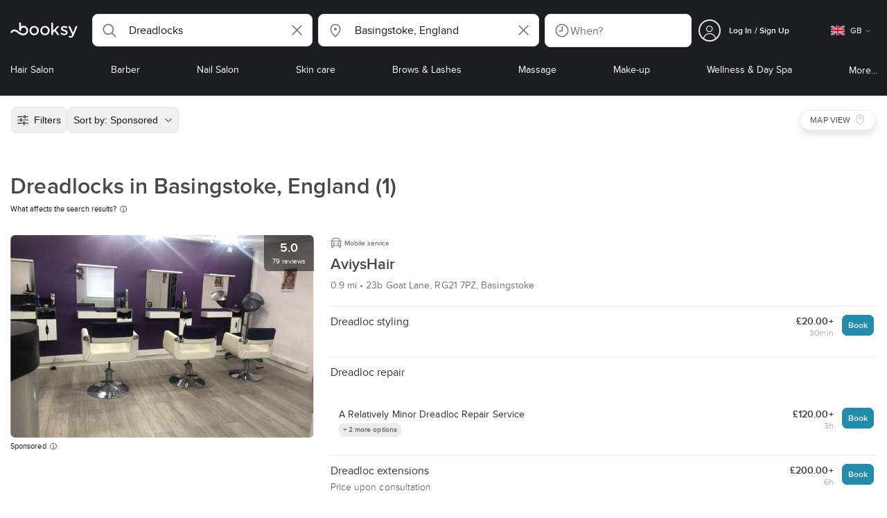

--- FILE ---
content_type: text/html; charset=utf-8
request_url: https://booksy.com/en-gb/s/dreadlocks/818264_basingstoke
body_size: 47134
content:
<!doctype html>
<html data-n-head-ssr lang="en" data-n-head="%7B%22lang%22:%7B%22ssr%22:%22en%22%7D%7D">
  <head >
    <meta data-n-head="ssr" charset="utf-8"><meta data-n-head="ssr" name="viewport" content="width=device-width, initial-scale=1, maximum-scale=1"><meta data-n-head="ssr" name="fb:extensions:title" content="Booksy"><meta data-n-head="ssr" name="google-site-verification" content="xKi3xoZIdH1nrdejdc7Jb-DZfC2x7R0zDhgxVg1AWms"><meta data-n-head="ssr" name="google-site-verification" content="K2Y48etbyJ3kYzHdhNz2wgsCRQpcbfEN4bTVJ16pAGY"><meta data-n-head="ssr" data-hid="mobile-web-app-capable" name="mobile-web-app-capable" content="yes"><meta data-n-head="ssr" data-hid="apple-mobile-web-app-title" name="apple-mobile-web-app-title" content="Booksy"><meta data-n-head="ssr" data-hid="theme-color" name="theme-color" content="#00a3ad"><meta data-n-head="ssr" data-hid="og:site_name" property="og:site_name" content="Booksy"><meta data-n-head="ssr" data-hid="og:type" property="og:type" content="website"><meta data-n-head="ssr" data-hid="og:image:secure_url" property="og:image:secure_url" content="undefined"><meta data-n-head="ssr" data-hid="og:url" property="og:url" content="https://booksy.com/en-gb/s/dreadlocks/818264_basingstoke"><meta data-n-head="ssr" data-hid="fb:app_id" property="fb:app_id" content="523698674383043"><meta data-n-head="ssr" data-hid="og:title" property="og:title" content="Dreadlocks in Basingstoke, England - Booksy"><meta data-n-head="ssr" data-hid="description" name="description" content="Looking for the best Dreadlocks in Basingstoke, England and overwhelmed by the options? Let Booksy help you decide with over  to choose from."><meta data-n-head="ssr" data-hid="og:description" property="og:description" content="Looking for the best Dreadlocks in Basingstoke, England and overwhelmed by the options? Let Booksy help you decide with over  to choose from."><meta data-n-head="ssr" data-hid="robots" name="robots" content="index, follow"><title>Dreadlocks in Basingstoke, England - Booksy</title><link data-n-head="ssr" rel="icon" type="image/x-icon" href="/favicon.ico"><link data-n-head="ssr" rel="preconnect" href="https://appsflyer.com"><link data-n-head="ssr" rel="preconnect" href="https://wa.appsflyer.com"><link data-n-head="ssr" rel="preconnect" href="https://cdn.appsflyer.com"><link data-n-head="ssr" rel="preconnect" href="https://www.google.com"><link data-n-head="ssr" rel="preconnect" href="https://cdn.apple-mapkit.com"><link data-n-head="ssr" rel="preconnect" href="https://app.link"><link data-n-head="ssr" rel="preconnect" href="https://g.doubleclick.net"><link data-n-head="ssr" rel="preconnect" href="https://storage.googleapis.com"><link data-n-head="ssr" rel="preconnect" href="https://www.google-analytics.com"><link data-n-head="ssr" rel="preconnect" href="https://connect.facebook.net"><link data-n-head="ssr" rel="preconnect" href="https://banner.appsflyer.com"><link data-n-head="ssr" rel="preconnect" href="https://impressions.onelink.me"><link data-n-head="ssr" rel="preconnect" href="https://stats.g.doubleclick.net"><link data-n-head="ssr" rel="preconnect" href="https://wa.onelink.me"><link data-n-head="ssr" rel="apple-touch-icon" sizes="180x180" href="/apple-touch-icon.png"><link data-n-head="ssr" rel="apple-touch-icon" sizes="120x120" href="/apple-touch-icon-120x120.png"><link data-n-head="ssr" rel="apple-touch-icon-precomposed" sizes="180x180" href="/apple-touch-icon-precomposed.png"><link data-n-head="ssr" rel="apple-touch-icon-precomposed" sizes="120x120" href="/apple-touch-icon-120x120-precomposed.png"><link data-n-head="ssr" rel="manifest" href="/_nuxt/manifest.05d28188.json"><link data-n-head="ssr" rel="shortcut icon" href="https://dk2h3gy4kn9jw.cloudfront.net/web-2019/a422c523/icons/icon_64.9w180g60g00.png"><link data-n-head="ssr" rel="canonical" href="https://booksy.com/en-gb/s/dreadlocks/818264_basingstoke"><script data-n-head="ssr" type="text/javascript" src="https://pg.feroot.com/v1/bundle/7c7d3c18-3309-48c6-a1b8-966081b8ff7d"></script><script data-n-head="ssr" src="https://www.googletagmanager.com/gtag/js" async defer></script><script data-n-head="ssr" defer>!function(f,b,e,v,n,t,s){if(f.fbq)return;n=f.fbq=function(){n.callMethod?n.callMethod.apply(n,arguments):n.queue.push(arguments)};if(!f._fbq)f._fbq=n;n.push=n;n.loaded=!0;n.version='2.0';n.queue=[];t=b.createElement(e);t.async=!0;t.src=v;s=b.getElementsByTagName(e)[0];s.parentNode.insertBefore(t,s)}(window,document,'script','https://connect.facebook.net/en_US/fbevents.js');</script><script data-n-head="ssr" async defer>
                    <!-- Google Tag Manager -->
                    (function(w,d,s,l,i){var tD = new Date().toISOString().slice(0, 10);w[l]=w[l]||[];w[l].push({'gtm.start':
                    new Date().getTime(),event:'gtm.js'});var f=d.getElementsByTagName(s)[0],
                    j=d.createElement(s),dl=l!='dataLayer'?'&l='+l:'';j.async=true;j.src=
                    'https://www.googletagmanager.com/gtm.js?id='+i+dl+'&_='+tD;f.parentNode.insertBefore(j,f);
                    })(window,document, 'script', 'dataLayer', 'GTM-5WMDS6F');
                    <!-- End Google Tag Manager -->
                </script><link rel="preload" href="https://dk2h3gy4kn9jw.cloudfront.net/web-2019/a422c523/26f93e6.js" as="script"><link rel="preload" href="https://dk2h3gy4kn9jw.cloudfront.net/web-2019/a422c523/fdd43d8.js" as="script"><link rel="preload" href="https://dk2h3gy4kn9jw.cloudfront.net/web-2019/a422c523/7f679e0.js" as="script"><link rel="preload" href="https://dk2h3gy4kn9jw.cloudfront.net/web-2019/a422c523/css/817990f.css" as="style"><link rel="preload" href="https://dk2h3gy4kn9jw.cloudfront.net/web-2019/a422c523/a023138.js" as="script"><link rel="preload" href="https://dk2h3gy4kn9jw.cloudfront.net/web-2019/a422c523/css/a408a27.css" as="style"><link rel="preload" href="https://dk2h3gy4kn9jw.cloudfront.net/web-2019/a422c523/c74751d.js" as="script"><link rel="preload" href="https://dk2h3gy4kn9jw.cloudfront.net/web-2019/a422c523/img/header-bg.f0d45f5.jpg" as="image"><link rel="preload" href="https://dk2h3gy4kn9jw.cloudfront.net/web-2019/a422c523/img/header-bg-pl.d057534.jpg" as="image"><link rel="preload" href="https://dk2h3gy4kn9jw.cloudfront.net/web-2019/a422c523/css/1b7b9ff.css" as="style"><link rel="preload" href="https://dk2h3gy4kn9jw.cloudfront.net/web-2019/a422c523/b6d7954.js" as="script"><link rel="preload" href="https://dk2h3gy4kn9jw.cloudfront.net/web-2019/a422c523/css/88731c9.css" as="style"><link rel="preload" href="https://dk2h3gy4kn9jw.cloudfront.net/web-2019/a422c523/96206b7.js" as="script"><link rel="preload" href="https://dk2h3gy4kn9jw.cloudfront.net/web-2019/a422c523/bc74881.js" as="script"><link rel="preload" href="https://dk2h3gy4kn9jw.cloudfront.net/web-2019/a422c523/a2778a6.js" as="script"><link rel="preload" href="https://dk2h3gy4kn9jw.cloudfront.net/web-2019/a422c523/ff60ced.js" as="script"><link rel="preload" href="https://dk2h3gy4kn9jw.cloudfront.net/web-2019/a422c523/616e031.js" as="script"><link rel="preload" href="https://dk2h3gy4kn9jw.cloudfront.net/web-2019/a422c523/73b0336.js" as="script"><link rel="preload" href="https://dk2h3gy4kn9jw.cloudfront.net/web-2019/a422c523/css/d25de80.css" as="style"><link rel="preload" href="https://dk2h3gy4kn9jw.cloudfront.net/web-2019/a422c523/f28b861.js" as="script"><link rel="preload" href="https://dk2h3gy4kn9jw.cloudfront.net/web-2019/a422c523/css/48025b2.css" as="style"><link rel="preload" href="https://dk2h3gy4kn9jw.cloudfront.net/web-2019/a422c523/85188e3.js" as="script"><link rel="preload" href="https://dk2h3gy4kn9jw.cloudfront.net/web-2019/a422c523/css/54ee6f5.css" as="style"><link rel="preload" href="https://dk2h3gy4kn9jw.cloudfront.net/web-2019/a422c523/4de625f.js" as="script"><link rel="preload" href="https://dk2h3gy4kn9jw.cloudfront.net/web-2019/a422c523/css/246446a.css" as="style"><link rel="preload" href="https://dk2h3gy4kn9jw.cloudfront.net/web-2019/a422c523/50b7afc.js" as="script"><link rel="preload" href="https://dk2h3gy4kn9jw.cloudfront.net/web-2019/a422c523/css/c93a7a4.css" as="style"><link rel="preload" href="https://dk2h3gy4kn9jw.cloudfront.net/web-2019/a422c523/e542086.js" as="script"><link rel="preload" href="https://dk2h3gy4kn9jw.cloudfront.net/web-2019/a422c523/css/ea90fd2.css" as="style"><link rel="preload" href="https://dk2h3gy4kn9jw.cloudfront.net/web-2019/a422c523/e456883.js" as="script"><link rel="preload" href="https://dk2h3gy4kn9jw.cloudfront.net/web-2019/a422c523/css/58f7990.css" as="style"><link rel="preload" href="https://dk2h3gy4kn9jw.cloudfront.net/web-2019/a422c523/e364a09.js" as="script"><link rel="preload" href="https://dk2h3gy4kn9jw.cloudfront.net/web-2019/a422c523/33cbed7.js" as="script"><link rel="preload" href="https://dk2h3gy4kn9jw.cloudfront.net/web-2019/a422c523/3b0b7c1.js" as="script"><link rel="preload" href="https://dk2h3gy4kn9jw.cloudfront.net/web-2019/a422c523/css/d9dc917.css" as="style"><link rel="preload" href="https://dk2h3gy4kn9jw.cloudfront.net/web-2019/a422c523/0442e2e.js" as="script"><link rel="preload" href="https://dk2h3gy4kn9jw.cloudfront.net/web-2019/a422c523/css/00f6f38.css" as="style"><link rel="preload" href="https://dk2h3gy4kn9jw.cloudfront.net/web-2019/a422c523/309e5f8.js" as="script"><link rel="preload" href="https://dk2h3gy4kn9jw.cloudfront.net/web-2019/a422c523/css/f22587c.css" as="style"><link rel="preload" href="https://dk2h3gy4kn9jw.cloudfront.net/web-2019/a422c523/96aefac.js" as="script"><link rel="preload" href="https://dk2h3gy4kn9jw.cloudfront.net/web-2019/a422c523/css/57fa161.css" as="style"><link rel="preload" href="https://dk2h3gy4kn9jw.cloudfront.net/web-2019/a422c523/ed1dfa3.js" as="script"><link rel="stylesheet" href="https://dk2h3gy4kn9jw.cloudfront.net/web-2019/a422c523/css/817990f.css"><link rel="stylesheet" href="https://dk2h3gy4kn9jw.cloudfront.net/web-2019/a422c523/css/a408a27.css"><link rel="stylesheet" href="https://dk2h3gy4kn9jw.cloudfront.net/web-2019/a422c523/css/1b7b9ff.css"><link rel="stylesheet" href="https://dk2h3gy4kn9jw.cloudfront.net/web-2019/a422c523/css/88731c9.css"><link rel="stylesheet" href="https://dk2h3gy4kn9jw.cloudfront.net/web-2019/a422c523/css/d25de80.css"><link rel="stylesheet" href="https://dk2h3gy4kn9jw.cloudfront.net/web-2019/a422c523/css/48025b2.css"><link rel="stylesheet" href="https://dk2h3gy4kn9jw.cloudfront.net/web-2019/a422c523/css/54ee6f5.css"><link rel="stylesheet" href="https://dk2h3gy4kn9jw.cloudfront.net/web-2019/a422c523/css/246446a.css"><link rel="stylesheet" href="https://dk2h3gy4kn9jw.cloudfront.net/web-2019/a422c523/css/c93a7a4.css"><link rel="stylesheet" href="https://dk2h3gy4kn9jw.cloudfront.net/web-2019/a422c523/css/ea90fd2.css"><link rel="stylesheet" href="https://dk2h3gy4kn9jw.cloudfront.net/web-2019/a422c523/css/58f7990.css"><link rel="stylesheet" href="https://dk2h3gy4kn9jw.cloudfront.net/web-2019/a422c523/css/d9dc917.css"><link rel="stylesheet" href="https://dk2h3gy4kn9jw.cloudfront.net/web-2019/a422c523/css/00f6f38.css"><link rel="stylesheet" href="https://dk2h3gy4kn9jw.cloudfront.net/web-2019/a422c523/css/f22587c.css"><link rel="stylesheet" href="https://dk2h3gy4kn9jw.cloudfront.net/web-2019/a422c523/css/57fa161.css">
  </head>
  <body >
    <div data-server-rendered="true" id="__nuxt"><!----><div id="__layout"><div data-view="my-booksy" id="page" data-v-62348086><svg version="1.1" xmlns="http://www.w3.org/2000/svg" xmlns:xlink="http://www.w3.org/1999/xlink" data-v-517406a6 data-v-62348086><symbol id="logo" viewBox="0 0 76 17" data-v-5d38db51 data-v-517406a6><path d="M68.7192704,3.92109317 C68.947897,3.92009938 69.1766237,3.91910559 69.4052504,3.92129193 C70.0205293,3.92685714 70.0715021,3.99890683 69.8475823,4.5491677 C69.4793562,5.45450932 69.1116309,6.35995031 68.740701,7.26419876 C67.9064092,9.29878261 67.0702146,11.332472 66.2351216,13.3666584 C66.0423462,13.836323 65.8223319,14.291677 65.530515,14.7100621 C64.9391702,15.5578634 64.1505436,16.0114286 63.0850215,15.9997019 C62.4760515,15.9930435 61.8991273,15.8960497 61.3380258,15.6745342 C60.981216,15.5336149 60.8204864,15.4412919 61.0409013,15.0190311 C61.1295279,14.8492919 61.186309,14.6635528 61.2666237,14.4891429 C61.4802289,14.0253416 61.5024607,14.0224596 61.9753362,14.1917019 C62.1892418,14.2681242 62.4087554,14.3436522 62.6320744,14.3758509 C63.3284692,14.476323 63.859628,14.2330435 64.2337625,13.6206708 C64.4789127,13.2192795 64.5515165,12.8759255 64.3302003,12.4083478 C63.1351931,9.88332919 61.9809442,7.33922981 60.8134764,4.8013913 C60.7405722,4.64288199 60.6660658,4.48437267 60.6060801,4.32089441 C60.5173534,4.07850932 60.5878541,3.95259627 60.8444206,3.92973913 C61.0712446,3.90956522 61.3012732,3.92556522 61.5301001,3.92556522 C62.5704864,3.92864596 62.3477682,3.82121739 62.7462375,4.71821118 C63.544578,6.51478261 64.327897,8.31781366 65.1226323,10.1159752 L65.2879685,10.451677 C65.2879685,10.451677 65.3400429,10.5595031 65.4052361,10.5595031 C65.4704292,10.5595031 65.5659657,10.5704348 65.6398712,10.4387578 C65.6686123,10.387677 65.7006581,10.3120497 65.7291989,10.2386087 C65.7365093,10.2089938 65.7444206,10.1806708 65.7544349,10.1553292 C66.5092132,8.24 67.2484692,6.31870807 67.9961373,4.40059627 C68.1830043,3.92109317 68.189814,3.92337888 68.7192704,3.92109317 Z M55.8849356,7.47826087 C56.5141345,7.69659627 57.166867,7.84228571 57.7834478,8.0997764 C58.2741488,8.30469565 58.7311016,8.55542857 59.1059371,8.9383354 C60.0133333,9.86544099 59.8473963,11.5977143 58.8787124,12.4855652 C58.2754506,13.0384099 57.5522175,13.3169689 56.7358512,13.370236 C55.4143634,13.4562981 54.192618,13.1437516 53.0651073,12.4631056 C52.2714735,11.9839006 52.2565522,11.9369938 52.7903147,11.2183851 C53.1518312,10.731528 53.1050644,10.5129938 53.8513305,11.0181366 C54.7012446,11.5932422 55.6511016,11.8710062 56.6939914,11.781764 C57.0757368,11.7490683 57.4166237,11.6353789 57.6839056,11.3553292 C58.1246352,10.8934161 58.0636481,10.2828323 57.5429041,9.91145342 C57.1795851,9.65227329 56.7512732,9.5397764 56.3353791,9.40452174 C55.9523319,9.28 55.5602718,9.18320497 55.1749213,9.06544099 C54.7706438,8.94201242 54.3877969,8.76760248 54.0183691,8.56308075 C52.4512303,7.69530435 52.5358512,5.79826087 53.4781974,4.79413665 C54.0560229,4.17848447 54.7804578,3.8649441 55.6211588,3.81018634 C55.7962089,3.79875776 55.9725608,3.80849689 56.1483119,3.80849689 C57.2354649,3.76924224 58.221774,4.10713043 59.1545064,4.62618634 C59.5394564,4.84054658 59.5616881,4.95055901 59.3401717,5.33654658 C59.2184979,5.54862112 59.0845064,5.75363975 58.9580258,5.96303106 C58.8360515,6.16477019 58.6664092,6.19915528 58.4621173,6.10275776 C58.3509585,6.05038509 58.2429041,5.99145342 58.1358512,5.93132919 C57.530186,5.5910559 56.8734478,5.39796273 56.186867,5.34231056 C55.7859943,5.30981366 55.3799142,5.38742857 55.0250072,5.60655901 C54.4215451,5.9788323 54.4044206,6.65093168 54.9811445,7.06017391 C55.2567382,7.25575155 55.5691845,7.36874534 55.8849356,7.47826087 Z M47.6083119,7.71786335 C47.3660658,7.97187578 47.3630615,7.99234783 47.5883834,8.288 C48.6699285,9.70742857 49.7561803,11.1234783 50.8378255,12.5429068 C50.9590987,12.701913 51.1876252,12.8420373 51.0763662,13.0778634 C50.9678112,13.3084224 50.7187554,13.254559 50.5112589,13.2564472 C50.2298569,13.2589317 49.9473534,13.2418385 49.6673534,13.2610186 C49.3550072,13.2824845 49.1411016,13.1703851 48.9514306,12.9201491 C48.2012589,11.9301366 47.4353648,10.9518509 46.6723748,9.97147826 C46.0563948,9.18012422 46.1486266,9.22554037 45.6666381,9.66807453 C45.3447783,9.98559006 44.9403004,10.3986087 44.790186,10.6105839 C44.728598,10.7213913 44.6778255,10.8360745 44.6393705,10.9554286 C44.5548498,11.2838758 44.5837911,11.6273292 44.5837911,11.6273292 L44.5837911,12.0661863 C44.6008155,12.2518261 44.5929041,12.441441 44.5837911,12.6302609 C44.580887,12.6883975 44.5779828,12.7464348 44.5756795,12.8042733 C44.5620601,13.1372919 44.4618169,13.2407453 44.1317454,13.2535652 C43.8156938,13.2658882 43.4983405,13.2662857 43.182289,13.2532671 C42.8282833,13.238559 42.7701001,13.1769441 42.7673963,12.8006957 C42.7607868,11.9106584 42.7648927,11.0205217 42.7648927,10.1304845 C42.7647926,8.99607453 42.7647926,7.8616646 42.7647926,6.72725466 C42.7647926,4.82504348 42.7647926,2.92273292 42.7648927,1.02042236 C42.7649928,0.880795031 42.7693991,0.741167702 42.7665951,0.601639752 C42.7621888,0.384397516 42.8816595,0.272298137 43.0849499,0.265838509 C43.453877,0.254012422 43.8239056,0.247950311 44.1925322,0.263751553 C44.4539056,0.274981366 44.5524464,0.393540373 44.5754793,0.665440994 C44.585794,0.786881988 44.5784835,0.909614907 44.5784835,1.03185093 C44.5784835,3.28318012 44.5756795,5.53450932 44.5837911,7.78583851 L44.5837911,8.21465839 C44.6046209,8.24924224 44.6378684,8.27746584 44.6906438,8.29515528 C44.8526753,8.34951553 44.9703433,8.11915528 45.0878112,7.99761491 C46.3048498,6.73898137 47.5209871,5.47945342 48.7274106,4.21078261 C48.9237911,4.00427329 49.1246781,3.89913043 49.4156938,3.91562733 C49.8013448,3.93749068 50.1891989,3.92288199 50.5761516,3.9213913 C50.7407868,3.92069565 50.9028183,3.93361491 50.9778255,4.10603727 C51.0522318,4.27696894 50.8971102,4.35845963 50.8056795,4.45197516 C50.1320172,5.14047205 49.4520458,5.82290683 48.7769814,6.51001242 C48.3843205,6.90971429 47.9949642,7.31249689 47.6083119,7.71786335 Z M31.2661439,8.57639752 C31.2714735,5.99016149 33.2021316,3.73684472 36.1541488,3.73475488 C39.2325465,3.73257143 41.1077253,6.21962733 40.9995708,8.5938882 C41.0656652,10.8840745 39.3444063,13.4264845 36.1220029,13.4359764 C33.1684835,13.4446708 31.2608584,11.2054658 31.2661439,8.57639752 Z M39.1888841,8.62996273 C39.2723033,7.09614907 37.9856652,5.2301118 35.9073963,5.39309317 C34.8532904,5.4757764 34.072475,5.95875776 33.5519313,6.84144099 C33.0815594,7.63935404 32.9596853,8.50653416 33.1931187,9.41376398 C33.723176,11.4734907 35.8766524,12.3437516 37.5716738,11.4321491 C38.6797568,10.8360745 39.141216,9.84198758 39.1888841,8.62996273 Z M19.9487953,8.58414907 C19.9506009,6.16159006 21.7844206,3.73078261 24.8307725,3.7330651 C27.8595994,3.73525466 29.7346781,6.10524224 29.696123,8.58583851 C29.7094421,11.1327205 27.8129328,13.455205 24.7633763,13.4356273 C21.7395565,13.4162484 19.9468956,11.0423851 19.9487953,8.58414907 Z M27.0669671,10.7989068 C28.0356509,9.69609938 28.156824,8.03895652 27.3656938,6.80318012 C26.7768526,5.88322981 25.9416595,5.38186335 24.6663376,5.39160248 C24.0426466,5.3567205 23.3829041,5.62146584 22.8047783,6.1355528 C21.5374678,7.2626087 21.4040773,9.40531677 22.5594278,10.7364969 C23.8494707,12.2229068 25.966495,12.0518758 27.0669671,10.7989068 Z M11.5540057,4.13714286 C12.2692275,3.71627329 13.0633619,3.49247205 13.86701,3.52556522 C15.5752504,3.59602484 16.9225751,4.36849689 17.8147496,5.84606211 C18.3441059,6.72268323 18.528269,7.67890683 18.5148498,8.69932919 C18.4997282,9.84546584 18.1719599,10.8653913 17.432103,11.7391304 C16.5022747,12.8373665 15.3007582,13.3676522 13.855794,13.488795 C11.7246495,13.6675776 9.99407725,12.8000994 8.36835479,11.5917516 C7.56600858,10.9953789 6.75735336,10.4087453 5.91174535,9.87329193 C5.53831187,9.63686957 5.14134478,9.45729193 4.71353362,9.34439752 C3.75246066,9.09078261 2.82773963,9.45699379 2.30879828,10.297441 C2.26283262,10.3717764 2.21376252,10.4455155 2.17911302,10.525118 C2.07516452,10.7639255 1.89741059,10.8585342 1.63643777,10.8502857 C1.24988555,10.8380621 0.862432046,10.855354 0.475879828,10.8448199 C0.0154220315,10.8321988 -0.0984406295,10.6686211 0.0806151645,10.2508323 C0.687181688,8.83537888 1.75640916,7.94265839 3.25995708,7.5986087 C4.65454936,7.27950311 5.94469242,7.56024845 7.10034335,8.40367702 C7.78001431,8.89957764 8.43925608,9.42350311 9.1267382,9.90817391 C10.0598712,10.565764 11.0185408,11.2018882 12.1323319,11.5088696 C13.30701,11.8325466 14.4624607,11.7913043 15.5036481,11.0456646 C16.1158226,10.6073043 16.5193991,10.0289193 16.6349642,9.28546584 C16.7895851,8.29058385 16.6842346,7.34081988 16.0550358,6.4992795 C14.8686409,4.91259627 12.5534335,4.98951553 11.47299,6.66802484 C11.1653505,7.14593789 10.972475,7.66409938 11.0038197,8.24745342 C11.0168383,8.49103106 11.0203433,8.73768944 10.9962089,8.9797764 C10.9677682,9.26419876 10.8030329,9.37202484 10.5654936,9.24879503 C10.1291702,9.02270807 9.7241917,8.74255901 9.33563662,8.44223602 C9.14246066,8.29296894 9.1772103,8.06886957 9.17711016,7.86067081 C9.17701001,6.65649689 9.17711016,5.45212422 9.17851216,4.24795031 C9.17851216,3.04367702 9.17620887,1.83940373 9.17951359,0.635130435 C9.18091559,0.0835776398 9.21536481,0.0546583851 9.78818312,0.0483975155 C9.96403433,0.0465093168 10.1398856,0.0465093168 10.3157368,0.0483975155 C10.9151931,0.0548571429 11.0038197,0.144 11.0057225,0.759354037 C11.0083262,1.56223602 11.0064235,2.36501863 11.0064235,3.16790062 C11.0064235,3.37729193 11.0060229,3.58678261 11.0065236,3.79617391 C11.0079256,4.44710559 11.013133,4.45545342 11.5540057,4.13714286 Z" id="Shape" data-v-5d38db51></path></symbol></svg> <header data-testid="header" class="purify_sOU1G3rMo8M8Irio1GksdQ== purify_Iv6nBt77AdqR7o3HWZSrWw=="><!----> <section style="min-height:auto;"><div class="purify_ysvwEdRYGZiU1zmxHt7Suw=="><div class="purify_rlJqDBNklBJQClhNX8wR7A== purify_5lh6T3e9rsnraktSdFHHmA=="><div class="purify_6Wf2uaPg+Gpg00jLJvXXWQ=="><a href="/en-gb/" data-testid="home-link" class="nuxt-link-active purify_IiGT0FxDWWwP-ar3nB0UTw=="><svg viewBox="0 0 76 17" class="icon purify_Xo8GXQinolmJM5aoyT4VwA==" data-v-5d38db51><title data-v-5d38db51>Booksy logo</title> <use xmlns:xlink="http://www.w3.org/1999/xlink" xlink:href="#logo" data-v-5d38db51></use></svg></a></div> <div class="purify_7YfSmChmSIuJRNbU1BE59g== purify_ZK+2ziiuCkfxer0oW4ZwIw=="><div data-testid="search-what-desktop"><div data-testid="what-search-dropdown" class="b-dropdown b-input-dropdown b-w-100p purify_URXoMpRou7ugTP4XCptk2A=="><div role="button" class="b-dropdown-toggle"><div class="b-form-field"><!----> <div class="b-form-group purify_MTLEmVXNC6RaiuoKU0omkQ=="><div class="b-form-group-icon"><svg xmlns="http://www.w3.org/2000/svg" fill="none" viewBox="0 0 24 24" role="img" width="24" height="24" class="b-icon"><path fill="currentColor" fill-rule="evenodd" d="M10.33 2.5a7.83 7.83 0 1 0 4.943 13.904l4.861 4.862a.8.8 0 0 0 1.132-1.132l-4.862-4.862A7.83 7.83 0 0 0 10.33 2.5zM4.1 10.33a6.23 6.23 0 1 1 12.46 0 6.23 6.23 0 0 1-12.46 0z" clip-rule="evenodd"></path></svg></div> <!----> <input type="text" placeholder="Search services or businesses" value="Dreadlocks" class="b-form-control purify_OvCnG2pVikn-QHwjez697A=="> <!----> <!----> <!----> <!----> <div class="b-form-group-addon-after"><div class="b-actions"><svg xmlns="http://www.w3.org/2000/svg" fill="none" viewBox="0 0 24 24" role="img" width="24" height="24" data-testid="search-dropdown-clear-icon" class="b-mr-1 b-icon"><path fill="currentColor" fill-rule="evenodd" d="M3.265 3.265a.9.9 0 0 1 1.272 0L12 10.727l7.463-7.462a.9.9 0 1 1 1.272 1.272L13.273 12l7.462 7.463a.9.9 0 0 1-1.272 1.272L12 13.273l-7.463 7.462a.9.9 0 0 1-1.272-1.272L10.727 12 3.265 4.537a.9.9 0 0 1 0-1.272z" clip-rule="evenodd"></path></svg></div></div> <!----></div> <!----></div></div> <!----></div></div> <div data-testid="search-where-desktop"><div data-testid="where-search-dropdown" class="b-dropdown b-input-dropdown b-w-100p purify_URXoMpRou7ugTP4XCptk2A=="><div role="button" class="b-dropdown-toggle"><div class="b-form-field"><!----> <div class="b-form-group purify_MTLEmVXNC6RaiuoKU0omkQ=="><div class="b-form-group-icon"><svg xmlns="http://www.w3.org/2000/svg" fill="none" viewBox="0 0 24 24" role="img" width="24" height="24" class="b-icon"><path fill="currentColor" d="M12 11.85a1.899 1.899 0 1 0 0-3.799 1.899 1.899 0 0 0 0 3.798z"></path><path fill="currentColor" fill-rule="evenodd" d="M12 2.5c-4.072 0-7.44 3.272-7.44 7.389 0 2.48.977 4.606 2.316 6.46 1.306 1.808 2.993 3.41 4.52 4.859l.092.086a.75.75 0 0 0 1.026.006c1.576-1.462 3.302-3.09 4.629-4.942 1.333-1.862 2.297-3.994 2.297-6.469C19.44 5.772 16.073 2.5 12 2.5zM6.06 9.889C6.06 6.619 8.736 4 12 4c3.263 0 5.94 2.62 5.94 5.889 0 2.062-.797 3.893-2.017 5.595-1.093 1.526-2.498 2.911-3.914 4.237-1.409-1.342-2.816-2.725-3.917-4.25-1.226-1.698-2.033-3.52-2.033-5.582z" clip-rule="evenodd"></path></svg></div> <!----> <input type="text" placeholder="Where?" value="Basingstoke, England" class="b-form-control purify_OvCnG2pVikn-QHwjez697A=="> <!----> <!----> <!----> <!----> <div class="b-form-group-addon-after"><div class="b-actions"><svg xmlns="http://www.w3.org/2000/svg" fill="none" viewBox="0 0 24 24" role="img" width="24" height="24" data-testid="search-dropdown-clear-icon" class="b-mr-1 b-icon"><path fill="currentColor" fill-rule="evenodd" d="M3.265 3.265a.9.9 0 0 1 1.272 0L12 10.727l7.463-7.462a.9.9 0 1 1 1.272 1.272L13.273 12l7.462 7.463a.9.9 0 0 1-1.272 1.272L12 13.273l-7.463 7.462a.9.9 0 0 1-1.272-1.272L10.727 12 3.265 4.537a.9.9 0 0 1 0-1.272z" clip-rule="evenodd"></path></svg></div></div> <!----></div> <!----></div></div> <!----></div> <div data-testid="search-where-desktop-location-tutorial" class="modal modal -size-sm" style="display:none;"><div data-testid="location-tutorial-modal" class="modal__content"><div class="b-px-6 b-pt-6 b-flex b-justify-end"><button type="button" data-testid="where-search-dropdown-tutorial-modal-btn" class="b-button b-line-base b-button-lite b-button-icononly purify_kor-DHlneZEARZEgcKfFCg=="><svg xmlns="http://www.w3.org/2000/svg" fill="none" viewBox="0 0 24 24" role="img" width="24" height="24" class="b-button-icon b-icon b-text-default"><path fill="currentColor" fill-rule="evenodd" d="M3.265 3.265a.9.9 0 0 1 1.272 0L12 10.727l7.463-7.462a.9.9 0 1 1 1.272 1.272L13.273 12l7.462 7.463a.9.9 0 0 1-1.272 1.272L12 13.273l-7.463 7.462a.9.9 0 0 1-1.272-1.272L10.727 12 3.265 4.537a.9.9 0 0 1 0-1.272z" clip-rule="evenodd"></path></svg> <!----> <!----></button></div> <div class="b-pb-10 b-px-10"><div><span data-testid="location-tutorial-header" class="b-h1 b-mb-4"></span> <p class="b-font-h5 b-mb-8"></p> <div class="b-flex b-flex-column b-flex-gap-4"><div class="b-flex b-flex-gap-3 b-items-center"><span class="purify_6S-SQF5vHQu57U44FfTfIA==">1</span> <span class="b-font-h5">Click on the three-dot menu icon in the top-right corner of the browser window</span></div><div class="b-flex b-flex-gap-3 b-items-center"><span class="purify_6S-SQF5vHQu57U44FfTfIA==">2</span> <span class="b-font-h5">Select &quot;Settings&quot; from the dropdown menu.</span></div><div class="b-flex b-flex-gap-3 b-items-center"><span class="purify_6S-SQF5vHQu57U44FfTfIA==">3</span> <span class="b-font-h5">Scroll down and click on &quot;Privacy and security&quot; in the left sidebar.</span></div><div class="b-flex b-flex-gap-3 b-items-center"><span class="purify_6S-SQF5vHQu57U44FfTfIA==">4</span> <span class="b-font-h5">Click on &quot;Site settings&quot; and scroll down to find the &quot;Location&quot; option.</span></div><div class="b-flex b-flex-gap-3 b-items-center"><span class="purify_6S-SQF5vHQu57U44FfTfIA==">5</span> <span class="b-font-h5">Toggle the switch to allow sites to request your physical location.</span></div><div class="b-flex b-flex-gap-3 b-items-center"><span class="purify_6S-SQF5vHQu57U44FfTfIA==">6</span> <span class="b-font-h5">Go back to Booksy and in the location search window click &quot;Use my current location&quot;.</span></div> <div class="b-mt-6 b-font-h5 text"><span>Read more: </span> <span data-testid="location-tutorial-read-more" class="purify_lQYyrxPSaZNSb1+UfiAaQw== b-link"></span></div></div></div></div></div></div></div> <div data-testid="search-when"><div data-testid="search-when-trigger" role="button" class="b-flex b-items-center b-justify-between b-w-100p b-rounded-lg b-py-3 b-pl-3 b-pr-2 b-cursor-pointer purify_0z9tUkFxMolaGQGZEyeu0Q=="><div class="purify_1ZOX0yt5SoN7fc3Jc-W6YA== b-flex b-items-center b-h-100p"><svg xmlns="http://www.w3.org/2000/svg" fill="none" viewBox="0 0 24 24" role="img" width="24" height="24" class="b-icon b-text-secondary purify_TfQhpwTdr2TAFQl+3khKSg=="><path fill="currentColor" d="M11.51 6.622a.75.75 0 0 1 1.5 0v6.052a.75.75 0 0 1-.75.75H7.83a.75.75 0 0 1 0-1.5h3.679V6.622z"></path><path fill="currentColor" fill-rule="evenodd" d="M12 2.5a9.5 9.5 0 1 0 0 19 9.5 9.5 0 0 0 0-19zM4 12a8 8 0 1 1 16 0 8 8 0 0 1-16 0z" clip-rule="evenodd"></path></svg> <span data-testid="search-when-trigger-placeholder" class="purify_5lS6SbZjDMnyQasiuQAQow==">
            When?
        </span></div> <!----></div> <div class="modal modal -size-sm" style="display:none;"><section class="modal__content"><div data-testid="search-when-modal" class="b-flex b-flex-column b-justify-between b-h-100p" data-v-c8a16ac2><div class="b-mt-6 b-mx-6" data-v-c8a16ac2><header class="b-mb-8 purify_-9C03J1T8-hXip98hqaV5Q==" data-v-c8a16ac2><!----> <div class="b-flex b-items-center b-justify-between"><span class="b-h2 b-font-bold">
            Preferred time
        </span> <button type="button" data-testid="search-when-modal-back-button-desktop" class="b-px-0 b-button b-line-base b-button-lite b-button-icononly b-button-size-xs purify_kor-DHlneZEARZEgcKfFCg=="><svg xmlns="http://www.w3.org/2000/svg" fill="none" viewBox="0 0 24 24" role="img" width="24" height="24" class="b-button-icon b-icon b-text-default"><path fill="currentColor" fill-rule="evenodd" d="M3.265 3.265a.9.9 0 0 1 1.272 0L12 10.727l7.463-7.462a.9.9 0 1 1 1.272 1.272L13.273 12l7.462 7.463a.9.9 0 0 1-1.272 1.272L12 13.273l-7.463 7.462a.9.9 0 0 1-1.272-1.272L10.727 12 3.265 4.537a.9.9 0 0 1 0-1.272z" clip-rule="evenodd"></path></svg> <!----> <!----></button></div></header> <section class="purify_4HCtKtUDJUltiUFPlIOj5A==" data-v-c8a16ac2><div data-testid="search-when-modal-datepicker" class="b-datepicker" data-v-47ed1a38 data-v-c8a16ac2><div class="b-datepicker-header-row" data-v-47ed1a38><div class="b-datepicker-month-row" data-v-47ed1a38><div data-testid="b-datepicker-prev-month" class="b-datepicker-nav b-datepicker-nav-disabled" data-v-47ed1a38><svg xmlns="http://www.w3.org/2000/svg" fill="none" viewBox="0 0 24 24" role="img" width="24" height="24" class="b-datepicker-nav-icon b-icon b-icon-rotate-90" data-v-47ed1a38><path fill="currentColor" fill-rule="evenodd" d="M6.22 8.97a.75.75 0 0 1 1.06 0L12 13.69l4.72-4.72a.75.75 0 1 1 1.06 1.06l-5.25 5.25a.75.75 0 0 1-1.06 0l-5.25-5.25a.75.75 0 0 1 0-1.06z" clip-rule="evenodd"></path></svg></div> <div class="b-datepicker-title" data-v-47ed1a38>
                November 2025
            </div> <div data-testid="b-datepicker-next-month" class="b-datepicker-nav" data-v-47ed1a38><svg xmlns="http://www.w3.org/2000/svg" fill="none" viewBox="0 0 24 24" role="img" width="24" height="24" class="b-datepicker-nav-icon b-icon b-icon-rotate-270" data-v-47ed1a38><path fill="currentColor" fill-rule="evenodd" d="M6.22 8.97a.75.75 0 0 1 1.06 0L12 13.69l4.72-4.72a.75.75 0 1 1 1.06 1.06l-5.25 5.25a.75.75 0 0 1-1.06 0l-5.25-5.25a.75.75 0 0 1 0-1.06z" clip-rule="evenodd"></path></svg></div></div></div> <ul class="b-datepicker-row" data-v-47ed1a38><li class="b-datepicker-day-name" data-v-47ed1a38>
            Sun
        </li><li class="b-datepicker-day-name" data-v-47ed1a38>
            Mon
        </li><li class="b-datepicker-day-name" data-v-47ed1a38>
            Tue
        </li><li class="b-datepicker-day-name" data-v-47ed1a38>
            Wed
        </li><li class="b-datepicker-day-name" data-v-47ed1a38>
            Thu
        </li><li class="b-datepicker-day-name" data-v-47ed1a38>
            Fri
        </li><li class="b-datepicker-day-name" data-v-47ed1a38>
            Sat
        </li></ul> <ul class="b-datepicker-days-row" data-v-47ed1a38><li class="b-datepicker-day-other b-datepicker-day-disabled" data-v-47ed1a38><span data-v-47ed1a38>26</span></li><li class="b-datepicker-day-other b-datepicker-day-disabled" data-v-47ed1a38><span data-v-47ed1a38>27</span></li><li class="b-datepicker-day-other b-datepicker-day-disabled" data-v-47ed1a38><span data-v-47ed1a38>28</span></li><li class="b-datepicker-day-other b-datepicker-day-disabled" data-v-47ed1a38><span data-v-47ed1a38>29</span></li><li class="b-datepicker-day-other b-datepicker-day-disabled" data-v-47ed1a38><span data-v-47ed1a38>30</span></li><li class="b-datepicker-day-other b-datepicker-day-disabled" data-v-47ed1a38><span data-v-47ed1a38>31</span></li><li class="b-datepicker-day-disabled" data-v-47ed1a38><span data-v-47ed1a38>1</span></li></ul><ul class="b-datepicker-days-row" data-v-47ed1a38><li class="b-datepicker-day-disabled" data-v-47ed1a38><span data-v-47ed1a38>2</span></li><li class="b-datepicker-day-disabled" data-v-47ed1a38><span data-v-47ed1a38>3</span></li><li class="b-datepicker-day-disabled" data-v-47ed1a38><span data-v-47ed1a38>4</span></li><li class="b-datepicker-day-disabled" data-v-47ed1a38><span data-v-47ed1a38>5</span></li><li class="b-datepicker-day-disabled" data-v-47ed1a38><span data-v-47ed1a38>6</span></li><li class="b-datepicker-day-disabled" data-v-47ed1a38><span data-v-47ed1a38>7</span></li><li class="b-datepicker-day-today" data-v-47ed1a38><span data-v-47ed1a38>8</span></li></ul><ul class="b-datepicker-days-row" data-v-47ed1a38><li data-v-47ed1a38><span data-v-47ed1a38>9</span></li><li data-v-47ed1a38><span data-v-47ed1a38>10</span></li><li data-v-47ed1a38><span data-v-47ed1a38>11</span></li><li data-v-47ed1a38><span data-v-47ed1a38>12</span></li><li data-v-47ed1a38><span data-v-47ed1a38>13</span></li><li data-v-47ed1a38><span data-v-47ed1a38>14</span></li><li data-v-47ed1a38><span data-v-47ed1a38>15</span></li></ul><ul class="b-datepicker-days-row" data-v-47ed1a38><li data-v-47ed1a38><span data-v-47ed1a38>16</span></li><li data-v-47ed1a38><span data-v-47ed1a38>17</span></li><li data-v-47ed1a38><span data-v-47ed1a38>18</span></li><li data-v-47ed1a38><span data-v-47ed1a38>19</span></li><li data-v-47ed1a38><span data-v-47ed1a38>20</span></li><li data-v-47ed1a38><span data-v-47ed1a38>21</span></li><li data-v-47ed1a38><span data-v-47ed1a38>22</span></li></ul><ul class="b-datepicker-days-row" data-v-47ed1a38><li data-v-47ed1a38><span data-v-47ed1a38>23</span></li><li data-v-47ed1a38><span data-v-47ed1a38>24</span></li><li data-v-47ed1a38><span data-v-47ed1a38>25</span></li><li data-v-47ed1a38><span data-v-47ed1a38>26</span></li><li data-v-47ed1a38><span data-v-47ed1a38>27</span></li><li data-v-47ed1a38><span data-v-47ed1a38>28</span></li><li data-v-47ed1a38><span data-v-47ed1a38>29</span></li></ul><ul class="b-datepicker-days-row" data-v-47ed1a38><li data-v-47ed1a38><span data-v-47ed1a38>30</span></li><li class="b-datepicker-day-other" data-v-47ed1a38><span data-v-47ed1a38>1</span></li><li class="b-datepicker-day-other" data-v-47ed1a38><span data-v-47ed1a38>2</span></li><li class="b-datepicker-day-other" data-v-47ed1a38><span data-v-47ed1a38>3</span></li><li class="b-datepicker-day-other" data-v-47ed1a38><span data-v-47ed1a38>4</span></li><li class="b-datepicker-day-other" data-v-47ed1a38><span data-v-47ed1a38>5</span></li><li class="b-datepicker-day-other" data-v-47ed1a38><span data-v-47ed1a38>6</span></li></ul></div></section> <div class="purify_iKNebPRwkDCZFbU82Urt6Q== b-mt-4" data-v-c8a16ac2><!----></div></div> <footer class="b-flex b-justify-center b-mx-4 b-flex-gap-2 purify_qOWEErU6hOwcYhsD+DOdaw==" data-v-c8a16ac2><!----> <button type="button" data-testid="search-when-modal-submit-button" class="b-button b-line-base b-button-primary b-button-block b-button-color-sea purify_kor-DHlneZEARZEgcKfFCg== purify_fDT3AUrYFqBvb2nfq4L1RQ==" data-v-c8a16ac2><!----> <span class="b-button-text">
            Schedule
        </span> <!----></button></footer></div></section></div></div></div> <div class="purify_L1rGNbVb1UCNNsTswxJc-A=="><div class="purify_wTh+HXqhCfkLGdFyiQSVBA=="><!----></div> <span data-testid="select-country" class="purify_a7+oDVYW-6TY1+6PDs-DLw=="><!----> <span class="purify_JfJ7xYNQ6ZGCToJPC3aN4w== purify_l8wESnkSHhsMN3do4Y0s6w== purify_9etQQJGx4uReNCHDGCNV3g==">
                            gb
                        </span> <!----></span> <!----> <!----></div></div></div></section> <!----> <section><div class="purify_A50mJkUS2cW-oQxga63kRg=="><div data-testid="categories-list" data-v-789ec361><!----> <ul class="list" data-v-789ec361><li data-v-789ec361><a href="/en-gb/s/hair-salon/818264_basingstoke" data-testid="category-Hair Salon" data-v-789ec361><div class="name" data-v-789ec361>
                    Hair Salon
                </div></a></li><li data-v-789ec361><a href="/en-gb/s/barber/818264_basingstoke" data-testid="category-Barber" data-v-789ec361><div class="name" data-v-789ec361>
                    Barber
                </div></a></li><li data-v-789ec361><a href="/en-gb/s/nail-salon/818264_basingstoke" data-testid="category-Nail Salon" data-v-789ec361><div class="name" data-v-789ec361>
                    Nail Salon
                </div></a></li><li data-v-789ec361><a href="/en-gb/s/skin-care/818264_basingstoke" data-testid="category-Skin care" data-v-789ec361><div class="name" data-v-789ec361>
                    Skin care
                </div></a></li><li data-v-789ec361><a href="/en-gb/s/brows-lashes/818264_basingstoke" data-testid="category-Brows &amp; Lashes" data-v-789ec361><div class="name" data-v-789ec361>
                    Brows &amp; Lashes
                </div></a></li><li data-v-789ec361><a href="/en-gb/s/massage/818264_basingstoke" data-testid="category-Massage" data-v-789ec361><div class="name" data-v-789ec361>
                    Massage
                </div></a></li><li data-v-789ec361><a href="/en-gb/s/make-up/818264_basingstoke" data-testid="category-Make-up" data-v-789ec361><div class="name" data-v-789ec361>
                    Make-up
                </div></a></li><li data-v-789ec361><a href="/en-gb/s/wellness-day-spa/818264_basingstoke" data-testid="category-Wellness &amp; Day Spa" data-v-789ec361><div class="name" data-v-789ec361>
                    Wellness &amp; Day Spa
                </div></a></li> <li class="dropdownContainer" data-v-789ec361><span data-testid="more-categories" class="moreBtn" data-v-789ec361>
                    More...
                </span> <div data-testid="more-categories-dropdown" class="dropdown purify_IOky1SMDUIIoCuNiDSyrcQ==" data-v-789ec361><a href="/en-gb/s/braids-locs/818264_basingstoke" data-testid="category-Braids &amp; Locs" class="link" data-v-789ec361><div data-v-789ec361>Braids &amp; Locs</div></a><a href="/en-gb/s/tattoo-shop/818264_basingstoke" data-testid="category-Tattoo Shop" class="link" data-v-789ec361><div data-v-789ec361>Tattoo Shop</div></a><a href="/en-gb/s/piercing/818264_basingstoke" data-testid="category-Piercing" class="link" data-v-789ec361><div data-v-789ec361>Piercing</div></a><a href="/en-gb/s/pet-services/818264_basingstoke" data-testid="category-Pet Services" class="link" data-v-789ec361><div data-v-789ec361>Pet Services</div></a><a href="/en-gb/s/health-fitness/818264_basingstoke" data-testid="category-Health &amp; Fitness" class="link" data-v-789ec361><div data-v-789ec361>Health &amp; Fitness</div></a><a href="/en-gb/s/dental/818264_basingstoke" data-testid="category-Dental" class="link" data-v-789ec361><div data-v-789ec361>Dental</div></a><a href="/en-gb/s/hair-removal/818264_basingstoke" data-testid="category-Hair Removal" class="link" data-v-789ec361><div data-v-789ec361>Hair Removal</div></a><a href="/en-gb/s/aesthetic-medicine/818264_basingstoke" data-testid="category-Aesthetic Medicine" class="link" data-v-789ec361><div data-v-789ec361>Aesthetic Medicine</div></a><a href="/en-gb/s/professional-services/818264_basingstoke" data-testid="category-Professional Services" class="link" data-v-789ec361><div data-v-789ec361>Professional Services</div></a><a href="/en-gb/s/home-services/818264_basingstoke" data-testid="category-Home Services" class="link" data-v-789ec361><div data-v-789ec361>Home Services</div></a><a href="/en-gb/s/other/818264_basingstoke" data-testid="category-Other" class="link" data-v-789ec361><div data-v-789ec361>Other</div></a></div></li></ul></div></div></section> <div class="modal [ modal -size-sm -with-margin ]" style="display:none;"></div></header> <main class="mainSection" data-v-62348086><div id="searchView" class="pageView" data-v-1da2df1e data-v-62348086><div class="b-flex b-justify-between b-items-center b-pt-4 b-pb-2 b-px-4 b-bg-primary purify_MQro-en92yx8HEoskic5AA== purify_3ntvGKnFBO1cOnCnOaBrRQ==" data-v-1da2df1e><div class="b-flex b-flex-gap-3" data-v-1da2df1e><!----><!----><!----></div> <div data-v-035b5090 data-v-1da2df1e><div class="purify_jIwtf0yZp1o9bP8WUgmM9g==" data-v-035b5090><div class="purify_T7UZjpUn1GuALtnakANOlQ== purify_gW3dT3NLOxl-W0WoW9bazA== purify_l8wESnkSHhsMN3do4Y0s6w== purify_9etQQJGx4uReNCHDGCNV3g==">
        Map view
        <!----></div></div> <div class="modal modal -close-on-left -size-lg" style="display:none;" data-v-035b5090><div class="modal__content" data-v-035b5090><div class="purify_jv3dfla7j3NHNVhJ-Px2Cw==" data-v-035b5090><!----></div> <!----></div></div></div></div> <div class="purify_nBjP4FBmmVZEN58EGRvXlA==" data-v-1da2df1e><h1 data-testid="results-title" class="purify_K-mCOnkmEFVmCrLoqdqpFQ== purify_OGkAbDLb+QsMv4JzzeUxIw== purify_RkNsxMFAhvV-W05H-uL1fg==" data-v-1da2df1e><!---->
            Dreadlocks in Basingstoke, England
            (1)</h1> <div class="purify_ImwiO1NpailL0G-r5NSsMw== purify_l8wESnkSHhsMN3do4Y0s6w== purify_52P5GEYkYEeXjRCTMzk16Q==" data-v-1da2df1e><!----></div></div> <!----> <!----> <section class="purify_tT0vQVN0EHYt0xeGCAu2Fw==" data-v-1da2df1e><!----> <div id="search-results" data-ba-screen-name="explore" data-v-1da2df1e><!----> <ul><li><div data-business-id="54052" data-is-blisting="false" class="business-list-item purify_fEo9WZ9+2Y3qk5dk6hLkGg== purify_JTfOOmPEVGG91NdCjw+7TA== purify_MEN6oGpfJ7RB7AQXQU9ovA=="><div><a href="/en-gb/54052_aviyshair_hair-salon_818264_basingstoke#ba_s=sr_1"><div class="purify_HV2TdhUiJF3sp1bde3Q9IQ== purify_PKrQ8dPCqlSY+jU1ryPF6A=="><div class="purify_rzSvk7+9X+5lKvMFLKdbog== purify_ZSzZ4lU3y5MPAEpB5waBJw==" style="padding-top:66.66666666666666%;"><!----></div> <!----> <div class="purify_usyv2rpvGUtUwrML9gAdkw== purify_l8wESnkSHhsMN3do4Y0s6w== purify_g832ubIS3YCPUO7s+fO+Zw== purify_EMWgrbHdkyX80BSf+nxMJg== purify_Joz24L481CgDV0o0b4TJpA=="><div data-testid="rank-average" class="purify_OWJikJGn+bo5eOkO1YvPjA== purify_NfHPFFw1TZxT-R2hYgiVug== purify_OGkAbDLb+QsMv4JzzeUxIw==">
        5.0
    </div> <div data-testid="rank-label" class="purify_Auh1nh616fUa8x+utD7ayQ== purify_JzmjgBf2j2CAW0RpD+YGRQ==">
        79 reviews
    </div></div> <!----></div> <!----> <!----> <!----> <!----></a> <div class="b-mb-1 purify_pIjgsOBKYCiLPd8RBcxlqA== purify_l8wESnkSHhsMN3do4Y0s6w== purify_52P5GEYkYEeXjRCTMzk16Q=="><!----></div></div> <div class="purify_XvVzXt5z6njIijkq6192tw=="><div class="purify_QntGK7psuGfLOuLKfP03Pw== purify_+t3SgUxHAHlSJcZh+ieENg== purify_P1ygFh+JP5gxUgAZ6k+knA=="><div class="purify_YTKPsXZUcrrxKgAAXu5G+A== purify_JzmjgBf2j2CAW0RpD+YGRQ=="><!----> 
                Mobile service
            </div></div> <a href="/en-gb/54052_aviyshair_hair-salon_818264_basingstoke#ba_s=sr_1"><div class="b-pb-3 purify_9fiPWvrWgClxMRS+e0aaRA== purify_7HAIx6NCBTnahUxpX3OxdA=="><!----> <div class="purify_xxgusv0OgjQV0tgbZe7Z5w=="><div style="width: 100%;"><h2 data-testid="business-name" class="purify_6JRwNFzf2y8tp1pQg3bbKg== purify_0KNycLd1byMcu6AjH5NVXQ==">
                AviysHair
            </h2> <div class="purify_sIx2wE-uCY0-2aBH71dJYw== purify_l8wESnkSHhsMN3do4Y0s6w== purify_9etQQJGx4uReNCHDGCNV3g=="><div><span data-testid="business-distance" class="purify_lS5JkUmjdSbxWdvRKt4jqA==">
                        0.9 mi
                    </span>
                    23b Goat Lane, RG21 7PZ, Basingstoke
                </div></div> <!----> <!----> <!----> <div class="b-flex b-flex-gap-2 b-mt-2"><!----> <!----> <!----></div></div> <!----></div></div></a> <div><!----> <div class="purify_rLahZeUiqjR32vuv+IhoCQ=="><div class="purify_ihg0F3zRuSZMjf9ICsj+qA=="><div id="service-1176510" class="purify_2jGokUdS1TX1Ha1lib5+LA=="><div class="purify_zUaCaNR1iSoP5SPGTuK2Sg=="><div class="purify_oCIT0fxQRf40lWrsdvrj2g=="><h3 data-testid="service-name" class="purify_MUQZeNiZ6rjac8bE4-2M7w==">
                Dreadloc styling
            </h3> <div class="purify_4vTw1cYuCqh7InXJkKrwDQ=="><span class="purify_PcZ-PTcea35hRAPF9wXjOA== purify_UhFnJs+mFFNHa9L4Yv6a8w== purify_X-wOW7AfZDJsRU5ZFVpi7g==">
                    
                </span> <!----> <div class="purify_biyHMMylhnHlR50wv1F+ew=="><!----> <!----> <!----> <!----> <!----></div></div></div> <div class="purify_gFvY0Y4G0x0m7JJ757wSAg=="><div class="purify_vA89NH+2lLloD+XwtN0miQ== purify_gipb+Iqd9eWIvVZbUMs7Lg=="><div><div class="purify_zo+EIwyHnufxolx+Q0kKug=="><div><div data-testid="service-price" class="purify_ZhW8D09J+jl59T5nHhWejA== purify_0KNycLd1byMcu6AjH5NVXQ== purify_X-wOW7AfZDJsRU5ZFVpi7g==">£20.00+</div> <span data-testid="service-duration" class="duration purify_Fen3gEUJazQizplO1uwyAA== purify_l8wESnkSHhsMN3do4Y0s6w== purify_9etQQJGx4uReNCHDGCNV3g=="> 30min</span></div> <div class="purify_Mnvrf93vVMMJXZ2FlTyofA=="><button data-testid="service-button" class="purify_d6tJdf1yW+SzGWXMuHrJsw== purify_6Dus5o2e3REaZXUIyFxNwA== purify_vpfglSQyP7JWyh9gR7vFHw== purify_PKrQ8dPCqlSY+jU1ryPF6A== purify_OGkAbDLb+QsMv4JzzeUxIw== purify_9etQQJGx4uReNCHDGCNV3g==" style="width:;height:;"><!----> 
                    Book
                </button></div></div> <div class="purify_A5t22Hw-WSzfcP89FqwO8g=="><!----> <div><!----></div></div></div> </div></div></div> <!----> <!----> <!----></div></div><div class="purify_ihg0F3zRuSZMjf9ICsj+qA=="><div id="service-1176505" class="purify_2jGokUdS1TX1Ha1lib5+LA=="><div class="purify_zUaCaNR1iSoP5SPGTuK2Sg=="><div class="purify_oCIT0fxQRf40lWrsdvrj2g=="><h3 data-testid="service-name" class="purify_MUQZeNiZ6rjac8bE4-2M7w==">
                Dreadloc repair
            </h3> <div class="purify_4vTw1cYuCqh7InXJkKrwDQ=="><span class="purify_PcZ-PTcea35hRAPF9wXjOA== purify_UhFnJs+mFFNHa9L4Yv6a8w== purify_X-wOW7AfZDJsRU5ZFVpi7g==">
                    
                </span> <!----> <div class="purify_biyHMMylhnHlR50wv1F+ew=="><!----> <!----> <!----> <!----> <!----></div></div></div> <!----></div> <div class="purify_O1S7hGY0tnC6U6kePznMoA== purify_gFvY0Y4G0x0m7JJ757wSAg=="><div class="purify_vA89NH+2lLloD+XwtN0miQ== purify_gipb+Iqd9eWIvVZbUMs7Lg=="><div class="purify_98wGpOldPUePXwcne3PbPQ=="><div class="purify_zo+EIwyHnufxolx+Q0kKug=="><div><div data-testid="service-price" class="purify_ZhW8D09J+jl59T5nHhWejA== purify_0KNycLd1byMcu6AjH5NVXQ== purify_X-wOW7AfZDJsRU5ZFVpi7g==">£120.00+</div> <span data-testid="service-duration" class="duration purify_Fen3gEUJazQizplO1uwyAA== purify_l8wESnkSHhsMN3do4Y0s6w== purify_9etQQJGx4uReNCHDGCNV3g==">3h</span></div> <div class="purify_Mnvrf93vVMMJXZ2FlTyofA=="><button data-testid="service-button" class="purify_d6tJdf1yW+SzGWXMuHrJsw== purify_6Dus5o2e3REaZXUIyFxNwA== purify_vpfglSQyP7JWyh9gR7vFHw== purify_PKrQ8dPCqlSY+jU1ryPF6A== purify_OGkAbDLb+QsMv4JzzeUxIw== purify_9etQQJGx4uReNCHDGCNV3g==" style="width:;height:;"><!----> 
                    Book
                </button></div></div> <div class="purify_A5t22Hw-WSzfcP89FqwO8g=="><div class="purify_lOFMtRE8fVOt5EjzSF6leQ== purify_l8wESnkSHhsMN3do4Y0s6w== purify_X-wOW7AfZDJsRU5ZFVpi7g==">
                A relatively minor Dreadloc repair service
                <!----></div> <div><div class="purify_QntGK7psuGfLOuLKfP03Pw== purify_hZj7ouQOP+VmZHvkrEg21g== purify_D8SsoHfPy5etc9k0fgFaIg=="><div class="purify_YTKPsXZUcrrxKgAAXu5G+A== purify_JzmjgBf2j2CAW0RpD+YGRQ=="><!----> 
                    + 2 more options
                </div></div></div></div></div> </div></div> <!----> <!----></div></div><div class="purify_ihg0F3zRuSZMjf9ICsj+qA=="><div id="service-1176523" class="purify_2jGokUdS1TX1Ha1lib5+LA=="><div class="purify_zUaCaNR1iSoP5SPGTuK2Sg=="><div class="purify_oCIT0fxQRf40lWrsdvrj2g=="><h3 data-testid="service-name" class="purify_MUQZeNiZ6rjac8bE4-2M7w==">
                Dreadloc extensions
            </h3> <div class="purify_4vTw1cYuCqh7InXJkKrwDQ=="><span class="purify_F+1lWs-xQt-blSsxKdIBNg== purify_PcZ-PTcea35hRAPF9wXjOA== purify_UhFnJs+mFFNHa9L4Yv6a8w== purify_X-wOW7AfZDJsRU5ZFVpi7g=="></span> <!----> <div class="purify_biyHMMylhnHlR50wv1F+ew=="><!----> <!----> <!----> <!----> <!----></div></div></div> <div class="purify_gFvY0Y4G0x0m7JJ757wSAg=="><div class="purify_vA89NH+2lLloD+XwtN0miQ== purify_gipb+Iqd9eWIvVZbUMs7Lg=="><div><div class="purify_zo+EIwyHnufxolx+Q0kKug=="><div><div data-testid="service-price" class="purify_ZhW8D09J+jl59T5nHhWejA== purify_0KNycLd1byMcu6AjH5NVXQ== purify_X-wOW7AfZDJsRU5ZFVpi7g==">£200.00+</div> <span data-testid="service-duration" class="duration purify_Fen3gEUJazQizplO1uwyAA== purify_l8wESnkSHhsMN3do4Y0s6w== purify_9etQQJGx4uReNCHDGCNV3g==">6h</span></div> <div class="purify_Mnvrf93vVMMJXZ2FlTyofA=="><button data-testid="service-button" class="purify_d6tJdf1yW+SzGWXMuHrJsw== purify_6Dus5o2e3REaZXUIyFxNwA== purify_vpfglSQyP7JWyh9gR7vFHw== purify_PKrQ8dPCqlSY+jU1ryPF6A== purify_OGkAbDLb+QsMv4JzzeUxIw== purify_9etQQJGx4uReNCHDGCNV3g==" style="width:;height:;"><!----> 
                    Book
                </button></div></div> <div class="purify_A5t22Hw-WSzfcP89FqwO8g=="><!----> <div><!----></div></div></div> </div></div></div> <!----> <!----> <!----></div></div></div> <div class="purify_-k1gBKgqwzYVeb82LfJHtA=="><div class="purify_5rxIW7PgZ3b8u3uETXgU+w=="></div> <!----></div> <!----></div> <!----></div></div> <!----></li> <!----></ul> <!----></div> <script type="application/ld+json" data-v-1da2df1e></script> <script type="application/ld+json" data-v-1da2df1e></script></section> <section class="pageSection" data-v-1da2df1e><div class="wrapper" data-v-1da2df1e data-v-1da2df1e><div data-v-1da2df1e><div><h2 class="purify_k6iaYcnlOyGEnV31t-U2MQ== purify_OGkAbDLb+QsMv4JzzeUxIw== purify_RkNsxMFAhvV-W05H-uL1fg==">
            Most popular treatments
        </h2> <div><div class="purify_FsaZoLVz4fHr+RycJv86+g==" style="max-height:305px;"><div class="purify_Ndbw1QgRedAxOw7l6W5QmQ=="><h3><a href="/en-gb/s/twist/818264_basingstoke"><span class="purify_8xFrmWskXyQJ3k0Ym6tj9Q== purify_l8wESnkSHhsMN3do4Y0s6w== purify_zUYPcIeZor+-ZfV2srAnyw=="><div class="purify_R2D1esqZEK9fWo8-DjKwKw==">
                                Twist
                                <span>Basingstoke</span></div> <!----></span></a></h3><h3><a href="/en-gb/s/box-braids/818264_basingstoke"><span class="purify_8xFrmWskXyQJ3k0Ym6tj9Q== purify_l8wESnkSHhsMN3do4Y0s6w== purify_zUYPcIeZor+-ZfV2srAnyw=="><div class="purify_R2D1esqZEK9fWo8-DjKwKw==">
                                Box Braids
                                <span>Basingstoke</span></div> <!----></span></a></h3><h3><a href="/en-gb/s/hair-braids/818264_basingstoke"><span class="purify_8xFrmWskXyQJ3k0Ym6tj9Q== purify_l8wESnkSHhsMN3do4Y0s6w== purify_zUYPcIeZor+-ZfV2srAnyw=="><div class="purify_R2D1esqZEK9fWo8-DjKwKw==">
                                Hair Braids
                                <span>Basingstoke</span></div> <!----></span></a></h3><h3><a href="/en-gb/s/lemonade-braids/818264_basingstoke"><span class="purify_8xFrmWskXyQJ3k0Ym6tj9Q== purify_l8wESnkSHhsMN3do4Y0s6w== purify_zUYPcIeZor+-ZfV2srAnyw=="><div class="purify_R2D1esqZEK9fWo8-DjKwKw==">
                                Lemonade Braids
                                <span>Basingstoke</span></div> <!----></span></a></h3><h3><a href="/en-gb/s/goddess-braids/818264_basingstoke"><span class="purify_8xFrmWskXyQJ3k0Ym6tj9Q== purify_l8wESnkSHhsMN3do4Y0s6w== purify_zUYPcIeZor+-ZfV2srAnyw=="><div class="purify_R2D1esqZEK9fWo8-DjKwKw==">
                                Goddess Braids
                                <span>Basingstoke</span></div> <!----></span></a></h3><h3><a href="/en-gb/s/loc-detox/818264_basingstoke"><span class="purify_8xFrmWskXyQJ3k0Ym6tj9Q== purify_l8wESnkSHhsMN3do4Y0s6w== purify_zUYPcIeZor+-ZfV2srAnyw=="><div class="purify_R2D1esqZEK9fWo8-DjKwKw==">
                                Loc Detox
                                <span>Basingstoke</span></div> <!----></span></a></h3><h3><a href="/en-gb/s/starter-locs/818264_basingstoke"><span class="purify_8xFrmWskXyQJ3k0Ym6tj9Q== purify_l8wESnkSHhsMN3do4Y0s6w== purify_zUYPcIeZor+-ZfV2srAnyw=="><div class="purify_R2D1esqZEK9fWo8-DjKwKw==">
                                Starter Locs
                                <span>Basingstoke</span></div> <!----></span></a></h3><h3><a href="/en-gb/s/loc-maintenance/818264_basingstoke"><span class="purify_8xFrmWskXyQJ3k0Ym6tj9Q== purify_l8wESnkSHhsMN3do4Y0s6w== purify_zUYPcIeZor+-ZfV2srAnyw=="><div class="purify_R2D1esqZEK9fWo8-DjKwKw==">
                                Loc Maintenance
                                <span>Basingstoke</span></div> <!----></span></a></h3><h3><a href="/en-gb/s/cornrows/818264_basingstoke"><span class="purify_8xFrmWskXyQJ3k0Ym6tj9Q== purify_l8wESnkSHhsMN3do4Y0s6w== purify_zUYPcIeZor+-ZfV2srAnyw=="><div class="purify_R2D1esqZEK9fWo8-DjKwKw==">
                                Cornrows
                                <span>Basingstoke</span></div> <!----></span></a></h3><h3><a href="/en-gb/s/faux-locs/818264_basingstoke"><span class="purify_8xFrmWskXyQJ3k0Ym6tj9Q== purify_l8wESnkSHhsMN3do4Y0s6w== purify_zUYPcIeZor+-ZfV2srAnyw=="><div class="purify_R2D1esqZEK9fWo8-DjKwKw==">
                                Faux Locs
                                <span>Basingstoke</span></div> <!----></span></a></h3><h3><a href="/en-gb/s/crochet-braids/818264_basingstoke"><span class="purify_8xFrmWskXyQJ3k0Ym6tj9Q== purify_l8wESnkSHhsMN3do4Y0s6w== purify_zUYPcIeZor+-ZfV2srAnyw=="><div class="purify_R2D1esqZEK9fWo8-DjKwKw==">
                                Crochet Braids
                                <span>Basingstoke</span></div> <!----></span></a></h3></div> <!----></div> <span class="purify_2nTBJsE-5kPVBKBLkS3QrQ== purify_l8wESnkSHhsMN3do4Y0s6w== purify_JzmjgBf2j2CAW0RpD+YGRQ=="><!----> <!---->
        show more
    </span></div></div></div> <!----> <ul class="purify_6dbwGVATgrb8g12E2Llu0A==" data-v-1da2df1e><li><a href="/en-gb/" class="nuxt-link-active"><!----></a></li> <li class="purify_4auuAKJwjRWIwBBA-p2egA=="><a href="/en-gb/s/dreadlocks" class="nuxt-link-active purify_ctfge7JpO5ZrkGLDVLNBQg== purify_0KNycLd1byMcu6AjH5NVXQ== purify_9etQQJGx4uReNCHDGCNV3g==">
            Dreadlocks
        </a></li><li class="purify_4auuAKJwjRWIwBBA-p2egA== purify_5JNveph618V0ZZlzdtux5A=="><span class="purify_ctfge7JpO5ZrkGLDVLNBQg== purify_0KNycLd1byMcu6AjH5NVXQ== purify_9etQQJGx4uReNCHDGCNV3g==">
            Dreadlocks in Basingstoke, England
        </span></li></ul></div></section> <!----></div></main> <footer class="purify_RWjajvlVHFovrDn4uCitlA== purify_l8wESnkSHhsMN3do4Y0s6w== purify_X-wOW7AfZDJsRU5ZFVpi7g==" data-v-62348086><!----> <!----> <hr class="purify_KKynAD4Rtwx45UCS07NLrg=="> <div class="purify_w7boZKSmGOriLa81oO+VQQ=="><nav class="purify_1L0R93x1akq8vZOQgVhbOQ=="><ul><li><a href="https://booksy.com/blog/gb/" target="_blank">
                        Blog
                    </a></li> <li><a href="/en-gb/p/about">
                        About Us
                    </a></li> <!----> <li><a href="https://help.booksy.com/" rel="nofollow, noopener" target="_blank">
                        FAQ
                    </a></li> <li><a href="/en-gb/p/privacy">
                        Privacy Policy
                    </a></li></ul> <ul><li><a href="/en-gb/p/terms">
                        Terms of Service
                    </a></li> <!----> <li><a href="https://biz.booksy.com/en-gb/careers" target="_blank" rel="nofollow, noopener">
                        Careers
                    </a></li> <li><a href="https://biz.booksy.com/en-gb/" target="_blank">
                        Booksy Biz
                    </a></li> <li><a href="/en-gb/p/contact">
                        Contact
                    </a></li></ul></nav> <div class="purify_zWoEZm+U4ymIouzEJHRASQ=="><a data-testid="footer-app-store-button" href="https://itunes.apple.com/us/app/booksy-book-your-appointment/id723961236?mt=8" rel="nofollow, noopener" target="_blank" class="download-customer-app-ios"><div></div></a> <a data-testid="footer-google-play-button" href="https://play.google.com/store/apps/details?id=net.booksy.customer" rel="nofollow, noopener" target="_blank" class="download-customer-app-android"><div></div></a></div></div> <hr class="purify_KKynAD4Rtwx45UCS07NLrg=="> <div class="purify_bW7-vNOg4ocB7oqqP5aGMA== purify_l8wESnkSHhsMN3do4Y0s6w== purify_JzmjgBf2j2CAW0RpD+YGRQ=="><div class="purify_fbSzORz3jEczQe1WGCl6pA=="><a href="/en-gb/" class="nuxt-link-active"><svg viewBox="0 0 76 17" class="icon purify_KBxY3ZtXrhZghpF+PCpCNA==" data-v-5d38db51><title data-v-5d38db51>Booksy logo</title> <use xmlns:xlink="http://www.w3.org/1999/xlink" xlink:href="#logo" data-v-5d38db51></use></svg></a> <div class="purify_trgztETng17yUIlH1990Ng==">
                © 2025 Booksy Inc. All rights reserved
            </div></div> <div class="purify_oLM+3kre+8pV18gvyqihVA== purify_9n6VSf+xNSKHn5sToVIHew=="><a data-testid="social-media-instagram-button" href="https://www.instagram.com/booksybiz/" target="_blank" rel="nofollow, noopener" class="purify_lxDWzseiJxPSXOr8SRte6g=="><!----> <!----></a> <a data-testid="social-media-facebook-button" href="https://www.facebook.com/booksypolska/" target="_blank" rel="nofollow, noopener" class="purify_lxDWzseiJxPSXOr8SRte6g=="><!----> <!----></a> <!----> <!----></div></div> <div class="purify_UndK1SnAcE2W+aD8hiUMmw=="><a href class="purify_2yG4mOR45TrOmjl7eHfEQQ== purify_l8wESnkSHhsMN3do4Y0s6w== purify_9etQQJGx4uReNCHDGCNV3g==">Switch to mobile view</a></div> <!----></footer> <!----> <!----> <div class="modal [ modal -clean ] -size-sm" style="display:none;" data-v-62348086><div class="modal__content"><div class="modal__body"><!----></div></div></div> <div data-testid="authentication-modal" class="modal modal -size-xs -clean -with-margin" style="display:none;" data-v-62348086><div data-testid="authentication-modal-content" class="modal__content modal__content--overflow"><div class="modal__body"><!----></div></div></div> <div class="modal [ modal -size-xs -clean ]" style="display:none;" data-v-62348086><div class="modal__content"><!----> <!----></div></div> <!----><!----><!----><!----><!----><!----><!----><!----><!----><!----><!----><!----><!----><!----><!----><!----><!----><!----><!----><!----><!----><!----><!----><!----><!----><!----><!----><!----><!----><!----><!----></div></div></div><script>window.__NUXT__=(function(a,b,c,d,e,f,g,h,i,j,k,l,m,n,o,p,q,r,s,t,u,v,w,x,y,z,A,B,C,D,E,F,G,H,I,J,K,L,M,N,O,P,Q,R,S,T,U,V,W,X,Y,Z,_,$,aa,ab,ac,ad,ae,af,ag,ah,ai,aj,ak,al,am,an,ao,ap,aq,ar,as,at,au,av,aw,ax,ay,az,aA,aB,aC,aD,aE,aF,aG,aH,aI,aJ,aK,aL,aM,aN,aO,aP,aQ,aR,aS,aT,aU,aV,aW,aX,aY,aZ,a_,a$,ba,bb,bc,bd,be,bf,bg,bh,bi,bj,bk,bl,bm,bn,bo,bp,bq,br,bs,bt,bu,bv,bw,bx,by,bz,bA,bB,bC,bD,bE,bF,bG,bH,bI,bJ,bK,bL,bM,bN,bO,bP,bQ,bR,bS,bT,bU,bV,bW,bX,bY,bZ,b_,b$,ca,cb,cc,cd,ce,cf,cg,ch,ci,cj,ck,cl,cm,cn,co,cp,cq,cr,cs,ct,cu,cv,cw,cx,cy,cz,cA,cB,cC,cD,cE,cF,cG,cH,cI,cJ,cK,cL,cM,cN,cO,cP,cQ,cR,cS,cT,cU,cV,cW,cX,cY,cZ,c_,c$,da,db,dc,dd,de,df,dg,dh,di,dj,dk,dl,dm,dn,do0,dp,dq,dr,ds,dt,du,dv,dw,dx,dy,dz,dA,dB,dC,dD,dE,dF,dG,dH,dI,dJ,dK,dL,dM,dN,dO,dP,dQ,dR,dS,dT,dU,dV,dW,dX,dY,dZ,d_,d$,ea,eb,ec,ed,ee,ef,eg,eh,ei,ej,ek,el,em,en,eo,ep,eq,er,es,et,eu,ev,ew,ex,ey,ez,eA,eB,eC,eD,eE,eF,eG,eH,eI,eJ,eK,eL,eM,eN,eO,eP,eQ,eR,eS,eT,eU,eV,eW,eX,eY,eZ,e_,e$,fa,fb,fc,fd,fe,ff,fg,fh,fi,fj,fk,fl,fm,fn,fo,fp,fq,fr,fs,ft,fu,fv,fw,fx,fy,fz,fA,fB,fC,fD,fE,fF,fG,fH,fI,fJ,fK,fL,fM,fN,fO,fP,fQ,fR,fS,fT,fU,fV,fW,fX,fY,fZ,f_,f$,ga,gb,gc,gd,ge,gf,gg,gh,gi,gj,gk,gl,gm,gn,go,gp,gq,gr,gs,gt,gu,gv,gw,gx,gy,gz,gA,gB,gC,gD,gE,gF,gG,gH,gI,gJ,gK,gL,gM,gN,gO,gP,gQ,gR,gS,gT,gU,gV,gW,gX,gY,gZ,g_,g$,ha,hb,hc,hd,he,hf,hg,hh,hi,hj,hk,hl,hm,hn,ho,hp,hq,hr,hs,ht,hu,hv,hw,hx,hy,hz,hA,hB,hC,hD,hE,hF,hG,hH,hI,hJ,hK,hL,hM,hN,hO,hP,hQ,hR,hS,hT,hU,hV,hW,hX,hY,hZ,h_,h$,ia,ib,ic,id,ie,if0,ig,ih,ii,ij,ik,il,im,in0,io,ip,iq,ir,is,it,iu,iv,iw,ix,iy,iz,iA,iB,iC,iD,iE,iF,iG,iH,iI,iJ,iK,iL,iM,iN,iO,iP,iQ,iR,iS,iT,iU,iV,iW,iX,iY,iZ,i_,i$,ja,jb,jc,jd,je,jf,jg,jh,ji,jj,jk,jl,jm,jn,jo,jp,jq,jr,js,jt,ju,jv,jw,jx,jy,jz,jA,jB,jC,jD,jE,jF,jG,jH,jI,jJ,jK,jL,jM,jN,jO,jP,jQ,jR,jS,jT,jU,jV,jW,jX,jY,jZ,j_,j$,ka,kb,kc,kd,ke,kf,kg,kh,ki,kj,kk,kl,km,kn,ko,kp,kq,kr,ks,kt,ku,kv,kw,kx,ky,kz,kA,kB,kC,kD,kE,kF,kG,kH,kI,kJ,kK,kL,kM,kN,kO,kP,kQ,kR,kS,kT,kU,kV,kW,kX,kY,kZ,k_,k$,la,lb,lc,ld,le,lf,lg,lh,li,lj,lk,ll,lm,ln,lo,lp,lq,lr,ls,lt,lu,lv,lw,lx,ly,lz,lA,lB,lC,lD,lE,lF,lG,lH,lI,lJ,lK,lL,lM,lN,lO,lP,lQ,lR,lS,lT,lU,lV,lW,lX,lY,lZ,l_,l$,ma,mb,mc,md,me,mf,mg,mh,mi,mj,mk,ml,mm,mn,mo,mp,mq,mr,ms,mt,mu,mv,mw,mx,my,mz,mA,mB,mC,mD,mE,mF,mG,mH,mI,mJ,mK,mL,mM,mN,mO,mP,mQ,mR,mS,mT,mU,mV,mW,mX,mY,mZ,m_,m$,na,nb,nc,nd,ne,nf,ng,nh,ni,nj,nk,nl,nm,nn,no,np,nq,nr,ns,nt,nu,nv,nw,nx,ny,nz,nA,nB,nC,nD,nE,nF,nG,nH,nI,nJ,nK,nL,nM,nN,nO,nP,nQ,nR,nS,nT,nU,nV,nW,nX,nY,nZ,n_,n$,oa,ob,oc,od,oe,of,og,oh,oi,oj,ok,ol,om,on,oo,op,oq,or,os,ot,ou,ov,ow,ox,oy,oz,oA,oB,oC,oD,oE,oF,oG,oH,oI,oJ,oK,oL,oM,oN,oO,oP,oQ,oR){lO.biz_order=a;lO.category_utt=a;lO.cover=a;lO.emoji=a;lO.f_order=a;lO.featured=c;lO.full_name=ae;lO.has_active_businesses=c;lO.has_online_services=b;lO.has_subcategories=b;lO.hide_on_home=b;lO.id=S;lO.internal_name=fq;lO.keywords=a;lO.m_order=a;lO.name=ae;lO.order=a;lO.parent=k;lO.placeholder=a;lO.icon=a;lO.plural_name=ae;lO.previous_slugs=[];lO.slug=fq;lO.suggested_services=[];lO.treatment_utt=lP;lO.type=e;lO.es_index=a;lO.group=B;lO.excluded_from_auto_assignment=b;lO.allow_as_secondary_category=a;lO.translated_name=ae;return {layout:"default",data:[{}],fetch:{},error:a,state:{analytics:{utm:{campaign:ag,content:ag,id:ag,medium:ag,source:ag,term:ag},querySearchedParams:{search_input_query:a,location_query:a},displayedSearchResultsBusinesses:[],displayedSearchGalleryBusinesses:[]},apiClient:{apiUrl:"https:\u002F\u002F{country}.booksy.com\u002Fapi",apiKey:"web-e3d812bf-d7a2-445d-ab38-55589ae6a121",apiVersion:r},app:{baseUrl:"https:\u002F\u002Fbooksy.com",deploymentLevel:"booksy.com",mode:"production",isMobile:b,browser:"Chrome",os:"macos",previousRoute:a,fingerprint:"e923ce38-df13-4607-9258-a280c47dbfe5",rwgData:a,booksyGiftCardsUrl:"https:\u002F\u002Fbooksy-gift-cards.booksy.com"},auth:{identities:{}},business:{business:a,errors:a,customerInfo:{},bookingBox:a,reviews:[],reviewsPage:l,reviewsTotalCount:ag,reviewsTotalPages:ag,reviewsCountPerRank:{"1":d,"2":d,"3":d,"4":d,"5":d},contractors:[],inspirations:{},inspirationsPage:l,inspirationsTotalCount:ag,businessPhotos:{},businessPhotosPage:l,businessPhotosTotalCount:ag},categories:{categories:[{biz_order:r,category_utt:H,cover:"https:\u002F\u002Fstatic.booksy.com\u002Fstatic\u002Flive\u002Fcovers\u002Fhair_salons.jpg",emoji:a,f_order:l,featured:c,full_name:cZ,has_active_businesses:c,has_online_services:b,has_subcategories:b,hide_on_home:b,id:h,internal_name:"Hair salons",keywords:["cut",kb,"style the hair","hair weaves and extensions","event hairstyles","celebrity hair stylists"],m_order:r,name:cZ,order:l,parent:a,placeholder:"https:\u002F\u002Fstatic.booksy.com\u002Fstatic\u002Flive\u002Fplaceholders\u002Fhair_salons.jpg",icon:"https:\u002F\u002Fstatic.booksy.com\u002Fstatic\u002Flive\u002Ficons\u002Fhair_salons.png",plural_name:cZ,previous_slugs:["conditioning-treatments","evening-updo","hair-additions","hair-salons","wedding-styling-updo"],slug:"hair-salon",suggested_services:[aq,aV,aW],treatment_utt:a,type:G,es_index:r,group:a,excluded_from_auto_assignment:b,allow_as_secondary_category:a,translated_name:cZ},{biz_order:Q,category_utt:l,cover:"https:\u002F\u002Fstatic.booksy.com\u002Fstatic\u002Flive\u002Fcovers\u002Fbarbers.jpg",emoji:a,f_order:H,featured:c,full_name:c_,has_active_businesses:c,has_online_services:b,has_subcategories:b,hide_on_home:b,id:E,internal_name:"Barbers",keywords:["male grooming","professional groomers","master barbers","haircuts","hair styles","hair art","designs","celebrity barbers"],m_order:l,name:c_,order:r,parent:a,placeholder:"https:\u002F\u002Fstatic.booksy.com\u002Fstatic\u002Flive\u002Fplaceholders\u002Fbarbers.jpg",icon:"https:\u002F\u002Fstatic.booksy.com\u002Fstatic\u002Flive\u002Ficons\u002Fbarbers.png",plural_name:c_,previous_slugs:["beard-styling-sculpting","beard-color-beard-color-treatment","barbers","barber-shop","moustache-styling-sculpting"],slug:"barber",suggested_services:["Beard Trim","Shave",bK],treatment_utt:a,type:G,es_index:ar,group:a,excluded_from_auto_assignment:b,allow_as_secondary_category:a,translated_name:c_},{biz_order:l,category_utt:aF,cover:"https:\u002F\u002Fstatic.booksy.com\u002Fstatic\u002Flive\u002Fcovers\u002Fnail_salons.jpg",emoji:a,f_order:r,featured:c,full_name:c$,has_active_businesses:c,has_online_services:b,has_subcategories:b,hide_on_home:b,id:s,internal_name:"Nail salons",keywords:["hybrid manicure\u002Fpedicure","arcylic","gel","artificial nails",kc,"nail color"],m_order:aF,name:c$,order:z,parent:a,placeholder:"https:\u002F\u002Fstatic.booksy.com\u002Fstatic\u002Flive\u002Fplaceholders\u002Fnail_salons.jpg",icon:"https:\u002F\u002Fstatic.booksy.com\u002Fstatic\u002Flive\u002Ficons\u002Fnail_salons.png",plural_name:c$,previous_slugs:["nail-salons",t,"male-manicure","bio-pedicure","nail-enhancements"],slug:"nail-salon",suggested_services:[bL,bM,bN],treatment_utt:a,type:G,es_index:H,group:a,excluded_from_auto_assignment:b,allow_as_secondary_category:a,translated_name:c$},{biz_order:K,category_utt:bf,cover:"https:\u002F\u002Fstatic.booksy.com\u002Fstatic\u002Flive\u002Fcovers\u002Fskin_care.jpg",emoji:a,f_order:z,featured:b,full_name:kd,has_active_businesses:c,has_online_services:b,has_subcategories:b,hide_on_home:b,id:v,internal_name:iJ,keywords:["depilation","microdemabrasion","chemical peeling",ke,"henna","facial treatments and massage"],m_order:H,name:iJ,order:K,parent:a,placeholder:"https:\u002F\u002Fstatic.booksy.com\u002Fstatic\u002Flive\u002Fplaceholders\u002Fskin_care.jpg",icon:"https:\u002F\u002Fstatic.booksy.com\u002Fstatic\u002Flive\u002Ficons\u002Fskin_care.png",plural_name:kd,previous_slugs:["beauty-salon","classic-massage","moisturizing-treatment","nourishing-treatment"],slug:"skin-care",suggested_services:["Peel",bO,bP],treatment_utt:a,type:G,es_index:z,group:a,excluded_from_auto_assignment:b,allow_as_secondary_category:a,translated_name:iJ},{biz_order:z,category_utt:r,cover:"https:\u002F\u002Fstatic.booksy.com\u002Fstatic\u002Flive\u002Fcovers\u002Fbrows_lashes.jpg",emoji:a,f_order:ah,featured:c,full_name:bQ,has_active_businesses:c,has_online_services:b,has_subcategories:b,hide_on_home:b,id:L,internal_name:bQ,keywords:a,m_order:ar,name:bQ,order:H,parent:a,placeholder:"https:\u002F\u002Fstatic.booksy.com\u002Fstatic\u002Flive\u002Fplaceholders\u002Fbrows_lashes.jpg",icon:"https:\u002F\u002Fstatic.booksy.com\u002Fstatic\u002Flive\u002Ficons\u002Fbrows_lashes.png",plural_name:bQ,previous_slugs:["eyebrows-lashes","permanent-makeup-eyebrows"],slug:"brows-lashes",suggested_services:[bR,"Lash Tint",bS],treatment_utt:a,type:G,es_index:bg,group:a,excluded_from_auto_assignment:b,allow_as_secondary_category:a,translated_name:bQ},{biz_order:a,category_utt:ar,cover:"https:\u002F\u002Fstatic.booksy.com\u002Fstatic\u002Flive\u002Fcovers\u002Fmassage.jpg",emoji:a,f_order:K,featured:c,full_name:bT,has_active_businesses:c,has_online_services:b,has_subcategories:b,hide_on_home:b,id:o,internal_name:bT,keywords:["classical massage","relaxing massage","ani-cellulite massage","Thai massage","hot stones massage",kf,"adjustments and alignments"],m_order:z,name:bT,order:Q,parent:a,placeholder:"https:\u002F\u002Fstatic.booksy.com\u002Fstatic\u002Flive\u002Fplaceholders\u002Fmassage.jpg",icon:"https:\u002F\u002Fstatic.booksy.com\u002Fstatic\u002Flive\u002Ficons\u002Fmassage.png",plural_name:bT,previous_slugs:["shantala-massage","facial-massage"],slug:u,suggested_services:[bU,bV,bW],treatment_utt:a,type:G,es_index:K,group:a,excluded_from_auto_assignment:b,allow_as_secondary_category:a,translated_name:bT},{biz_order:a,category_utt:bf,cover:"https:\u002F\u002Fstatic.booksy.com\u002Fstatic\u002Flive\u002Fcovers\u002Fmake_up.jpg",emoji:a,f_order:ar,featured:c,full_name:bX,has_active_businesses:c,has_online_services:b,has_subcategories:b,hide_on_home:b,id:ai,internal_name:bX,keywords:["everyday wear make-up","natural looking make-up","dramatic make-up","wedding make-up",ke,"photo shoot make-up","film\u002Ftv make-up"],m_order:bf,name:bX,order:ah,parent:a,placeholder:"https:\u002F\u002Fstatic.booksy.com\u002Fstatic\u002Flive\u002Fplaceholders\u002Fmake_up.jpg",icon:"https:\u002F\u002Fstatic.booksy.com\u002Fstatic\u002Flive\u002Ficons\u002Fmake_up.png",plural_name:bX,previous_slugs:["day-natural-makeup","occasion-makeup","makeup-artist","evening-makeup"],slug:ax,suggested_services:[bY,"Body Painting"],treatment_utt:a,type:G,es_index:d,group:a,excluded_from_auto_assignment:b,allow_as_secondary_category:a,translated_name:bX},{biz_order:a,category_utt:ar,cover:"https:\u002F\u002Fstatic.booksy.com\u002Fstatic\u002Flive\u002Fcovers\u002Fday_spa.jpg",emoji:a,f_order:Q,featured:c,full_name:da,has_active_businesses:c,has_online_services:b,has_subcategories:b,hide_on_home:b,id:$,internal_name:"Day SPA",keywords:["spas","day spas","spa treatments","resort spas","destinations spas","medical spas","luxury spas","vacation spas"],m_order:K,name:da,order:ar,parent:a,placeholder:"https:\u002F\u002Fstatic.booksy.com\u002Fstatic\u002Flive\u002Fplaceholders\u002Fday_spa.jpg",icon:"https:\u002F\u002Fstatic.booksy.com\u002Fstatic\u002Flive\u002Ficons\u002Fday_spa.png",plural_name:da,previous_slugs:["makeup","nutrition-counseling","hair-blowout","hair-cuts-style",aj],slug:"wellness-day-spa",suggested_services:[bZ,b_,b$],treatment_utt:a,type:G,es_index:Q,group:a,excluded_from_auto_assignment:b,allow_as_secondary_category:a,translated_name:da},{biz_order:a,category_utt:a,cover:db,emoji:a,f_order:aF,featured:c,full_name:dc,has_active_businesses:c,has_online_services:b,has_subcategories:b,hide_on_home:b,id:k,internal_name:"Braids",keywords:a,m_order:aG,name:dc,order:aF,parent:a,placeholder:"https:\u002F\u002Fstatic.booksy.com\u002Fstatic\u002Flive\u002Fplaceholders\u002Fbraids.jpg",icon:"https:\u002F\u002Fstatic.booksy.com\u002Fstatic\u002Flive\u002Ficons\u002Fbraids.png",plural_name:dc,previous_slugs:[],slug:"braids-locs",suggested_services:[ca,aX,as],treatment_utt:a,type:G,es_index:iK,group:a,excluded_from_auto_assignment:b,allow_as_secondary_category:a,translated_name:dc},{biz_order:a,category_utt:aY,cover:"https:\u002F\u002Fstatic.booksy.com\u002Fstatic\u002Flive\u002Fcovers\u002Ftattoo_artists.jpg",emoji:a,f_order:aY,featured:c,full_name:dd,has_active_businesses:c,has_online_services:b,has_subcategories:b,hide_on_home:b,id:aZ,internal_name:"Tattoo artists",keywords:[a_,"tattoo artists",kg,ay],m_order:Q,name:dd,order:aG,parent:a,placeholder:"https:\u002F\u002Fstatic.booksy.com\u002Fstatic\u002Flive\u002Fplaceholders\u002Ftattoo_artists.jpg",icon:"https:\u002F\u002Fstatic.booksy.com\u002Fstatic\u002Flive\u002Ficons\u002Ftattoo_artists.png",plural_name:dd,previous_slugs:["tattoo-artists","tattoo-restoration","intimate-tattoo","tattoo-shops"],slug:"tattoo-shop",suggested_services:["Tattoo",cb,"Eyebrow Tattoo"],treatment_utt:a,type:G,es_index:aY,group:a,excluded_from_auto_assignment:b,allow_as_secondary_category:a,translated_name:dd},{biz_order:a,category_utt:aY,cover:"https:\u002F\u002Fstatic.booksy.com\u002Fstatic\u002Flive\u002Fcovers\u002Fpiercing.jpg",emoji:a,f_order:bh,featured:c,full_name:cc,has_active_businesses:c,has_online_services:b,has_subcategories:b,hide_on_home:b,id:az,internal_name:cc,keywords:a,m_order:ah,name:cc,order:bg,parent:a,placeholder:iL,icon:"https:\u002F\u002Fstatic.booksy.com\u002Fstatic\u002Flive\u002Ficons\u002Fpiercing.png",plural_name:cc,previous_slugs:[],slug:ay,suggested_services:[a$,"Ear piercings",cd],treatment_utt:a,type:G,es_index:M,group:a,excluded_from_auto_assignment:b,allow_as_secondary_category:a,translated_name:cc},{biz_order:a,category_utt:bg,cover:"https:\u002F\u002Fstatic.booksy.com\u002Fstatic\u002Flive\u002Fcovers\u002Fpet_services.jpg",emoji:a,f_order:bf,featured:b,full_name:de,has_active_businesses:c,has_online_services:b,has_subcategories:b,hide_on_home:b,id:N,internal_name:"Pet services",keywords:["dog groomers","cat groomers","style","bath and cut","event grooming","best in show"],m_order:bg,name:de,order:bf,parent:a,placeholder:"https:\u002F\u002Fstatic.booksy.com\u002Fstatic\u002Flive\u002Fplaceholders\u002Fpet_services.jpg",icon:"https:\u002F\u002Fstatic.booksy.com\u002Fstatic\u002Flive\u002Ficons\u002Fpet_services.png",plural_name:de,previous_slugs:[],slug:ak,suggested_services:["Training",ce,cf],treatment_utt:a,type:G,es_index:aF,group:a,excluded_from_auto_assignment:b,allow_as_secondary_category:a,translated_name:de},{biz_order:a,category_utt:a,cover:db,emoji:a,f_order:aa,featured:c,full_name:df,has_active_businesses:c,has_online_services:b,has_subcategories:b,hide_on_home:b,id:n,internal_name:"Health & Wellness",keywords:a,m_order:aY,name:df,order:aY,parent:a,placeholder:"https:\u002F\u002Fstatic.booksy.com\u002Fstatic\u002Flive\u002Fplaceholders\u002Fhealth_wellness.jpg",icon:"https:\u002F\u002Fstatic.booksy.com\u002Fstatic\u002Flive\u002Ficons\u002Fhealth_wellness.png",plural_name:df,previous_slugs:["outdoor-personal-training","diet-consultation","outdoor-training",bi,"personal-trainer","personal-trainers","medical-consultation",A,"psychotherapy"],slug:"health-fitness",suggested_services:[cg,ch,ci],treatment_utt:a,type:G,es_index:y,group:a,excluded_from_auto_assignment:b,allow_as_secondary_category:a,translated_name:df},{biz_order:a,category_utt:Q,cover:"https:\u002F\u002Fstatic.booksy.com\u002Fstatic\u002Flive\u002Fcovers\u002Fdental.jpg",emoji:a,f_order:dg,featured:c,full_name:cj,has_active_businesses:c,has_online_services:b,has_subcategories:b,hide_on_home:b,id:F,internal_name:cj,keywords:a,m_order:bh,name:cj,order:bh,parent:a,placeholder:"https:\u002F\u002Fstatic.booksy.com\u002Fstatic\u002Flive\u002Fplaceholders\u002Fdental.jpg",icon:"https:\u002F\u002Fstatic.booksy.com\u002Fstatic\u002Flive\u002Ficons\u002Fdental.png",plural_name:cj,previous_slugs:["dentist"],slug:Y,suggested_services:[ck,"Veneers",cl],treatment_utt:a,type:G,es_index:dg,group:a,excluded_from_auto_assignment:b,allow_as_secondary_category:a,translated_name:cj},{biz_order:a,category_utt:K,cover:"https:\u002F\u002Fstatic.booksy.com\u002Fstatic\u002Flive\u002Fcovers\u002Fhair_removal.jpg",emoji:a,f_order:aG,featured:c,full_name:cm,has_active_businesses:c,has_online_services:b,has_subcategories:b,hide_on_home:b,id:O,internal_name:cm,keywords:a,m_order:aa,name:cm,order:aa,parent:a,placeholder:iL,icon:"https:\u002F\u002Fstatic.booksy.com\u002Fstatic\u002Flive\u002Ficons\u002Fhair_removal.png",plural_name:cm,previous_slugs:[],slug:X,suggested_services:["Waxing",cn,co],treatment_utt:a,type:G,es_index:dh,group:a,excluded_from_auto_assignment:b,allow_as_secondary_category:a,translated_name:cm},{biz_order:H,category_utt:z,cover:"https:\u002F\u002Fstatic.booksy.com\u002Fstatic\u002Flive\u002Fcovers\u002Faesthetic_medicine.jpg",emoji:a,f_order:bg,featured:c,full_name:di,has_active_businesses:c,has_online_services:b,has_subcategories:b,hide_on_home:b,id:p,internal_name:"Aesthetic medicine",keywords:a,m_order:dg,name:di,order:dg,parent:a,placeholder:"https:\u002F\u002Fstatic.booksy.com\u002Fstatic\u002Flive\u002Fplaceholders\u002Faesthetic_medicine.jpg",icon:"https:\u002F\u002Fstatic.booksy.com\u002Fstatic\u002Flive\u002Ficons\u002Faesthetic_medicine.png",plural_name:di,previous_slugs:["medical-esthetician"],slug:"aesthetic-medicine",suggested_services:[cp,cq,cr],treatment_utt:a,type:G,es_index:aa,group:a,excluded_from_auto_assignment:b,allow_as_secondary_category:a,translated_name:di},{biz_order:a,category_utt:a,cover:db,emoji:a,f_order:iM,featured:c,full_name:cs,has_active_businesses:c,has_online_services:b,has_subcategories:b,hide_on_home:b,id:ct,internal_name:cs,keywords:a,m_order:iM,name:cs,order:iM,parent:a,placeholder:"https:\u002F\u002Fstatic.booksy.com\u002Fstatic\u002Flive\u002Fplaceholders\u002Fprofessional_services.jpg",icon:"https:\u002F\u002Fstatic.booksy.com\u002Fstatic\u002Flive\u002Ficons\u002Fprofessional_services.png",plural_name:cs,previous_slugs:["driving-schools"],slug:"professional-services",suggested_services:[cu,cv],treatment_utt:a,type:G,es_index:ai,group:a,excluded_from_auto_assignment:b,allow_as_secondary_category:a,translated_name:cs},{biz_order:a,category_utt:ah,cover:"https:\u002F\u002Fstatic.booksy.com\u002Fstatic\u002Flive\u002Fcovers\u002Fhome_services.jpg",emoji:a,f_order:dh,featured:b,full_name:dj,has_active_businesses:c,has_online_services:b,has_subcategories:b,hide_on_home:b,id:y,internal_name:"Home services",keywords:["home services"],m_order:dh,name:dj,order:dh,parent:a,placeholder:"https:\u002F\u002Fstatic.booksy.com\u002Fstatic\u002Flive\u002Fplaceholders\u002Fhome_services.jpg",icon:"https:\u002F\u002Fstatic.booksy.com\u002Fstatic\u002Flive\u002Ficons\u002Fhome_services.png",plural_name:dj,previous_slugs:["pool-service"],slug:aH,suggested_services:[cw,cx,cy],treatment_utt:a,type:G,es_index:l,group:a,excluded_from_auto_assignment:b,allow_as_secondary_category:a,translated_name:dj},{biz_order:a,category_utt:Q,cover:db,emoji:a,f_order:iN,featured:b,full_name:cz,has_active_businesses:c,has_online_services:b,has_subcategories:b,hide_on_home:b,id:36,internal_name:cz,keywords:["others"],m_order:iN,name:cz,order:aI,parent:a,placeholder:iL,icon:"https:\u002F\u002Fstatic.booksy.com\u002Fstatic\u002Flive\u002Ficons\u002Fother.png",plural_name:cz,previous_slugs:["dentists","mobile-services"],slug:"other",suggested_services:[],treatment_utt:a,type:G,es_index:aG,group:a,excluded_from_auto_assignment:b,allow_as_secondary_category:a,translated_name:cz}],treatments:[{biz_order:a,category_utt:a,cover:a,emoji:a,f_order:a,featured:c,full_name:aq,has_active_businesses:c,has_online_services:b,has_subcategories:b,hide_on_home:b,id:al,internal_name:kh,keywords:a,m_order:a,name:aq,order:a,parent:h,placeholder:a,icon:a,plural_name:aq,previous_slugs:["trim",kh,"womens-haircut"],slug:"female-haircut",suggested_services:[],treatment_utt:bh,type:e,es_index:a,group:am,excluded_from_auto_assignment:b,allow_as_secondary_category:a,translated_name:aq},{biz_order:a,category_utt:a,cover:a,emoji:a,f_order:a,featured:c,full_name:ba,has_active_businesses:c,has_online_services:b,has_subcategories:b,hide_on_home:b,id:aJ,internal_name:"hair color",keywords:a,m_order:a,name:ba,order:a,parent:h,placeholder:a,icon:a,plural_name:ba,previous_slugs:[kb,"permanent-hair-color","hair-color","permanent-hair-colour"],slug:"hair-colour",suggested_services:[],treatment_utt:I,type:e,es_index:a,group:an,excluded_from_auto_assignment:b,allow_as_secondary_category:a,translated_name:ba},{biz_order:a,category_utt:a,cover:a,emoji:a,f_order:a,featured:c,full_name:dk,has_active_businesses:c,has_online_services:b,has_subcategories:b,hide_on_home:b,id:207,internal_name:"ombre hair",keywords:a,m_order:a,name:dk,order:a,parent:h,placeholder:a,icon:a,plural_name:dk,previous_slugs:["ombre"],slug:"ombre-hair",suggested_services:[],treatment_utt:48,type:e,es_index:a,group:an,excluded_from_auto_assignment:b,allow_as_secondary_category:a,translated_name:dk},{biz_order:a,category_utt:a,cover:a,emoji:a,f_order:a,featured:c,full_name:dl,has_active_businesses:c,has_online_services:b,has_subcategories:b,hide_on_home:b,id:209,internal_name:ki,keywords:a,m_order:a,name:dl,order:a,parent:h,placeholder:a,icon:a,plural_name:dl,previous_slugs:["bayalage"],slug:ki,suggested_services:[],treatment_utt:bb,type:e,es_index:a,group:an,excluded_from_auto_assignment:b,allow_as_secondary_category:a,translated_name:dl},{biz_order:a,category_utt:a,cover:a,emoji:a,f_order:a,featured:c,full_name:aW,has_active_businesses:c,has_online_services:b,has_subcategories:b,hide_on_home:b,id:aA,internal_name:kj,keywords:a,m_order:a,name:aW,order:a,parent:h,placeholder:a,icon:a,plural_name:aW,previous_slugs:["permanent-wave-perm"],slug:kj,suggested_services:[],treatment_utt:y,type:e,es_index:a,group:Z,excluded_from_auto_assignment:b,allow_as_secondary_category:a,translated_name:aW},{biz_order:a,category_utt:a,cover:a,emoji:a,f_order:a,featured:c,full_name:kk,has_active_businesses:c,has_online_services:b,has_subcategories:b,hide_on_home:b,id:211,internal_name:kl,keywords:a,m_order:a,name:km,order:a,parent:h,placeholder:a,icon:a,plural_name:kk,previous_slugs:[],slug:kl,suggested_services:[],treatment_utt:iK,type:e,es_index:a,group:Z,excluded_from_auto_assignment:b,allow_as_secondary_category:a,translated_name:km},{biz_order:a,category_utt:a,cover:a,emoji:a,f_order:a,featured:c,full_name:bj,has_active_businesses:c,has_online_services:b,has_subcategories:b,hide_on_home:b,id:bk,internal_name:"blowout hair",keywords:a,m_order:a,name:bj,order:a,parent:h,placeholder:a,icon:a,plural_name:bj,previous_slugs:["blowout-hair","brazilian-blowout","blowout","dominican-blowout"],slug:"blow-dry",suggested_services:[],treatment_utt:iO,type:e,es_index:a,group:am,excluded_from_auto_assignment:b,allow_as_secondary_category:a,translated_name:bj},{biz_order:a,category_utt:a,cover:a,emoji:a,f_order:a,featured:c,full_name:ao,has_active_businesses:c,has_online_services:b,has_subcategories:b,hide_on_home:b,id:J,internal_name:"hair extension",keywords:a,m_order:a,name:ao,order:a,parent:h,placeholder:a,icon:a,plural_name:ao,previous_slugs:["extensions","hair-extension"],slug:kn,suggested_services:[],treatment_utt:E,type:e,es_index:a,group:kn,excluded_from_auto_assignment:b,allow_as_secondary_category:a,translated_name:ao},{biz_order:a,category_utt:a,cover:a,emoji:a,f_order:a,featured:c,full_name:aV,has_active_businesses:c,has_online_services:b,has_subcategories:b,hide_on_home:b,id:cA,internal_name:ko,keywords:a,m_order:a,name:aV,order:a,parent:h,placeholder:a,icon:a,plural_name:aV,previous_slugs:[ko,"bleaching-lightening"],slug:"highlights",suggested_services:[],treatment_utt:47,type:e,es_index:a,group:an,excluded_from_auto_assignment:b,allow_as_secondary_category:a,translated_name:aV},{biz_order:a,category_utt:a,cover:a,emoji:a,f_order:a,featured:c,full_name:dm,has_active_businesses:c,has_online_services:b,has_subcategories:b,hide_on_home:b,id:kp,internal_name:kq,keywords:a,m_order:a,name:dm,order:a,parent:h,placeholder:a,icon:a,plural_name:dm,previous_slugs:["styling-updo"],slug:kq,suggested_services:[],treatment_utt:v,type:e,es_index:a,group:am,excluded_from_auto_assignment:b,allow_as_secondary_category:a,translated_name:dm},{biz_order:a,category_utt:a,cover:a,emoji:a,f_order:a,featured:c,full_name:bl,has_active_businesses:c,has_online_services:b,has_subcategories:b,hide_on_home:b,id:dn,internal_name:"keratin hair treatment",keywords:a,m_order:a,name:bl,order:a,parent:h,placeholder:a,icon:a,plural_name:bl,previous_slugs:["keratin-straightening-smoothing-treatment"],slug:"keratin-hair-treatment",suggested_services:[],treatment_utt:21,type:e,es_index:a,group:Z,excluded_from_auto_assignment:b,allow_as_secondary_category:a,translated_name:bl},{biz_order:a,category_utt:a,cover:a,emoji:a,f_order:a,featured:c,full_name:do0,has_active_businesses:c,has_online_services:b,has_subcategories:b,hide_on_home:b,id:219,internal_name:"permanent hair straightening",keywords:a,m_order:a,name:do0,order:a,parent:h,placeholder:a,icon:a,plural_name:do0,previous_slugs:["hair-straightening-relaxer"],slug:"permanent-hair-straightening",suggested_services:[],treatment_utt:23,type:e,es_index:a,group:Z,excluded_from_auto_assignment:b,allow_as_secondary_category:a,translated_name:do0},{biz_order:a,category_utt:a,cover:a,emoji:a,f_order:a,featured:c,full_name:dp,has_active_businesses:c,has_online_services:b,has_subcategories:b,hide_on_home:b,id:dq,internal_name:"brazilian hair straightening",keywords:a,m_order:a,name:dp,order:a,parent:h,placeholder:a,icon:a,plural_name:dp,previous_slugs:[],slug:"brazilian-hair-straightening",suggested_services:[],treatment_utt:iO,type:e,es_index:a,group:am,excluded_from_auto_assignment:b,allow_as_secondary_category:a,translated_name:dp},{biz_order:a,category_utt:a,cover:a,emoji:a,f_order:a,featured:c,full_name:dr,has_active_businesses:c,has_online_services:b,has_subcategories:b,hide_on_home:b,id:iP,internal_name:"mens haircut",keywords:a,m_order:a,name:dr,order:a,parent:h,placeholder:a,icon:a,plural_name:dr,previous_slugs:["mens-haircut"],slug:"male-haircut",suggested_services:[],treatment_utt:aa,type:e,es_index:a,group:am,excluded_from_auto_assignment:b,allow_as_secondary_category:a,translated_name:dr},{biz_order:a,category_utt:a,cover:a,emoji:a,f_order:a,featured:c,full_name:ds,has_active_businesses:c,has_online_services:b,has_subcategories:b,hide_on_home:b,id:kr,internal_name:"hair implants",keywords:a,m_order:a,name:ds,order:a,parent:p,placeholder:a,icon:a,plural_name:ds,previous_slugs:[],slug:"hair-implants",suggested_services:[],treatment_utt:N,type:e,es_index:a,group:iQ,excluded_from_auto_assignment:b,allow_as_secondary_category:a,translated_name:ds},{biz_order:a,category_utt:a,cover:a,emoji:a,f_order:a,featured:c,full_name:dt,has_active_businesses:c,has_online_services:b,has_subcategories:b,hide_on_home:b,id:du,internal_name:"beard shaping",keywords:a,m_order:a,name:dt,order:a,parent:E,placeholder:a,icon:a,plural_name:dt,previous_slugs:["beard-trim"],slug:"beard-shaping",suggested_services:[],treatment_utt:63,type:e,es_index:a,group:P,excluded_from_auto_assignment:b,allow_as_secondary_category:a,translated_name:dt},{biz_order:a,category_utt:a,cover:a,emoji:a,f_order:a,featured:c,full_name:bK,has_active_businesses:c,has_online_services:b,has_subcategories:b,hide_on_home:b,id:227,internal_name:"beard shave",keywords:a,m_order:a,name:bK,order:a,parent:E,placeholder:a,icon:a,plural_name:bK,previous_slugs:["shave"],slug:"beard-shave",suggested_services:[],treatment_utt:64,type:e,es_index:a,group:P,excluded_from_auto_assignment:b,allow_as_secondary_category:a,translated_name:bK},{biz_order:a,category_utt:a,cover:a,emoji:a,f_order:a,featured:c,full_name:dv,has_active_businesses:c,has_online_services:b,has_subcategories:b,hide_on_home:b,id:ks,internal_name:"shaved head",keywords:a,m_order:a,name:dv,order:a,parent:E,placeholder:a,icon:a,plural_name:dv,previous_slugs:["shaved-head"],slug:"head-shave",suggested_services:[],treatment_utt:56,type:e,es_index:a,group:P,excluded_from_auto_assignment:b,allow_as_secondary_category:a,translated_name:dv},{biz_order:a,category_utt:a,cover:a,emoji:a,f_order:a,featured:c,full_name:dw,has_active_businesses:c,has_online_services:b,has_subcategories:b,hide_on_home:b,id:231,internal_name:"beard grooming",keywords:a,m_order:a,name:dw,order:a,parent:E,placeholder:a,icon:a,plural_name:dw,previous_slugs:["beard-care","beard-maintenance"],slug:"beard-grooming",suggested_services:[],treatment_utt:kt,type:e,es_index:a,group:P,excluded_from_auto_assignment:b,allow_as_secondary_category:a,translated_name:dw},{biz_order:a,category_utt:a,cover:a,emoji:a,f_order:a,featured:c,full_name:cn,has_active_businesses:c,has_online_services:b,has_subcategories:b,hide_on_home:b,id:233,internal_name:"bikini wax",keywords:a,m_order:a,name:cn,order:a,parent:O,placeholder:a,icon:a,plural_name:cn,previous_slugs:["bikini-wax"],slug:"bikini-waxing",suggested_services:[],treatment_utt:ku,type:e,es_index:a,group:X,excluded_from_auto_assignment:b,allow_as_secondary_category:a,translated_name:cn},{biz_order:a,category_utt:a,cover:a,emoji:a,f_order:a,featured:c,full_name:dx,has_active_businesses:c,has_online_services:b,has_subcategories:b,hide_on_home:b,id:234,internal_name:"mens waxing",keywords:a,m_order:a,name:dx,order:a,parent:O,placeholder:a,icon:a,plural_name:dx,previous_slugs:["mens-waxing"],slug:"male-brazilian-wax",suggested_services:[],treatment_utt:iR,type:e,es_index:a,group:X,excluded_from_auto_assignment:b,allow_as_secondary_category:a,translated_name:dx},{biz_order:a,category_utt:a,cover:a,emoji:a,f_order:a,featured:c,full_name:dy,has_active_businesses:c,has_online_services:b,has_subcategories:b,hide_on_home:b,id:kv,internal_name:"facial hair removal",keywords:a,m_order:a,name:dy,order:a,parent:O,placeholder:a,icon:a,plural_name:dy,previous_slugs:["facial-hair-removal-for-women","facial-hair-removal"],slug:"face-hair-removal",suggested_services:[],treatment_utt:78,type:e,es_index:a,group:X,excluded_from_auto_assignment:b,allow_as_secondary_category:a,translated_name:dy},{biz_order:a,category_utt:a,cover:a,emoji:a,f_order:a,featured:c,full_name:dz,has_active_businesses:c,has_online_services:b,has_subcategories:b,hide_on_home:b,id:kw,internal_name:"ipl hair removal",keywords:a,m_order:a,name:dz,order:a,parent:O,placeholder:a,icon:a,plural_name:dz,previous_slugs:[],slug:"ipl-hair-removal",suggested_services:[],treatment_utt:87,type:e,es_index:a,group:X,excluded_from_auto_assignment:b,allow_as_secondary_category:a,translated_name:dz},{biz_order:a,category_utt:a,cover:a,emoji:a,f_order:a,featured:c,full_name:co,has_active_businesses:c,has_online_services:b,has_subcategories:b,hide_on_home:b,id:ab,internal_name:"laser hair removal",keywords:a,m_order:a,name:co,order:a,parent:O,placeholder:a,icon:a,plural_name:co,previous_slugs:[],slug:"laser-hair-removal",suggested_services:[],treatment_utt:86,type:e,es_index:a,group:X,excluded_from_auto_assignment:b,allow_as_secondary_category:a,translated_name:co},{biz_order:a,category_utt:a,cover:a,emoji:a,f_order:a,featured:c,full_name:dA,has_active_businesses:c,has_online_services:b,has_subcategories:b,hide_on_home:b,id:242,internal_name:"back waxing",keywords:a,m_order:a,name:dA,order:a,parent:O,placeholder:a,icon:a,plural_name:dA,previous_slugs:[],slug:"back-waxing",suggested_services:[],treatment_utt:84,type:e,es_index:a,group:X,excluded_from_auto_assignment:b,allow_as_secondary_category:a,translated_name:dA},{biz_order:a,category_utt:a,cover:a,emoji:a,f_order:a,featured:c,full_name:bP,has_active_businesses:c,has_online_services:b,has_subcategories:b,hide_on_home:b,id:243,internal_name:kx,keywords:a,m_order:a,name:bP,order:a,parent:v,placeholder:a,icon:a,plural_name:bP,previous_slugs:[],slug:kx,suggested_services:[],treatment_utt:ky,type:e,es_index:a,group:C,excluded_from_auto_assignment:b,allow_as_secondary_category:a,translated_name:bP},{biz_order:a,category_utt:a,cover:a,emoji:a,f_order:a,featured:c,full_name:dB,has_active_businesses:c,has_online_services:b,has_subcategories:b,hide_on_home:b,id:kz,internal_name:kA,keywords:a,m_order:a,name:dB,order:a,parent:v,placeholder:a,icon:a,plural_name:dB,previous_slugs:[],slug:kA,suggested_services:[],treatment_utt:J,type:e,es_index:a,group:C,excluded_from_auto_assignment:b,allow_as_secondary_category:a,translated_name:dB},{biz_order:a,category_utt:a,cover:a,emoji:a,f_order:a,featured:c,full_name:cp,has_active_businesses:c,has_online_services:b,has_subcategories:b,hide_on_home:b,id:245,internal_name:kB,keywords:a,m_order:a,name:cp,order:a,parent:p,placeholder:a,icon:a,plural_name:cp,previous_slugs:["botox-injections"],slug:kB,suggested_services:[],treatment_utt:201,type:e,es_index:a,group:dC,excluded_from_auto_assignment:b,allow_as_secondary_category:a,translated_name:cp},{biz_order:a,category_utt:a,cover:a,emoji:a,f_order:a,featured:c,full_name:dD,has_active_businesses:c,has_online_services:b,has_subcategories:b,hide_on_home:b,id:kC,internal_name:"chemical peel",keywords:a,m_order:a,name:dD,order:a,parent:v,placeholder:a,icon:a,plural_name:dD,previous_slugs:["pyruvic-acid","peel"],slug:"chemical-peel",suggested_services:[],treatment_utt:kD,type:e,es_index:a,group:C,excluded_from_auto_assignment:b,allow_as_secondary_category:a,translated_name:dD},{biz_order:a,category_utt:a,cover:a,emoji:a,f_order:a,featured:c,full_name:dE,has_active_businesses:c,has_online_services:b,has_subcategories:b,hide_on_home:b,id:249,internal_name:kE,keywords:a,m_order:a,name:dE,order:a,parent:v,placeholder:a,icon:a,plural_name:dE,previous_slugs:["diamond-microdermabrasion"],slug:kE,suggested_services:[],treatment_utt:ky,type:e,es_index:a,group:C,excluded_from_auto_assignment:b,allow_as_secondary_category:a,translated_name:dE},{biz_order:a,category_utt:a,cover:a,emoji:a,f_order:a,featured:c,full_name:dF,has_active_businesses:c,has_online_services:b,has_subcategories:b,hide_on_home:b,id:kF,internal_name:"face peel",keywords:a,m_order:a,name:dF,order:a,parent:v,placeholder:a,icon:a,plural_name:dF,previous_slugs:["face-peel","enzyme-peel"],slug:"facial-peels",suggested_services:[],treatment_utt:kD,type:e,es_index:a,group:C,excluded_from_auto_assignment:b,allow_as_secondary_category:a,translated_name:dF},{biz_order:a,category_utt:a,cover:a,emoji:a,f_order:a,featured:c,full_name:dG,has_active_businesses:c,has_online_services:b,has_subcategories:b,hide_on_home:b,id:252,internal_name:kG,keywords:a,m_order:a,name:dG,order:a,parent:p,placeholder:a,icon:a,plural_name:dG,previous_slugs:[kG,"non-surgical-face-lift"],slug:"face-lift",suggested_services:[],treatment_utt:181,type:e,es_index:a,group:bm,excluded_from_auto_assignment:b,allow_as_secondary_category:a,translated_name:dG},{biz_order:a,category_utt:a,cover:a,emoji:a,f_order:a,featured:c,full_name:dH,has_active_businesses:c,has_online_services:b,has_subcategories:b,hide_on_home:b,id:kH,internal_name:kI,keywords:a,m_order:a,name:dH,order:a,parent:v,placeholder:a,icon:a,plural_name:dH,previous_slugs:[kI,"facial-treatments"],slug:"facial",suggested_services:[],treatment_utt:kJ,type:e,es_index:a,group:C,excluded_from_auto_assignment:b,allow_as_secondary_category:a,translated_name:dH},{biz_order:a,category_utt:a,cover:a,emoji:a,f_order:a,featured:c,full_name:dI,has_active_businesses:c,has_online_services:b,has_subcategories:b,hide_on_home:b,id:kK,internal_name:"facial rejuvenation",keywords:a,m_order:a,name:dI,order:a,parent:v,placeholder:a,icon:a,plural_name:dI,previous_slugs:["rejuvenating-treatment"],slug:"facial-rejuvenation",suggested_services:[],treatment_utt:179,type:e,es_index:a,group:C,excluded_from_auto_assignment:b,allow_as_secondary_category:a,translated_name:dI},{biz_order:a,category_utt:a,cover:a,emoji:a,f_order:a,featured:c,full_name:dJ,has_active_businesses:c,has_online_services:b,has_subcategories:b,hide_on_home:b,id:kL,internal_name:"eyelash extensions",keywords:a,m_order:a,name:dJ,order:a,parent:L,placeholder:a,icon:a,plural_name:dJ,previous_slugs:["false-eyelashes","fake-eyelashes"],slug:"eyelash-extensions",suggested_services:[],treatment_utt:102,type:e,es_index:a,group:bc,excluded_from_auto_assignment:b,allow_as_secondary_category:a,translated_name:dJ},{biz_order:a,category_utt:a,cover:a,emoji:a,f_order:a,featured:c,full_name:dK,has_active_businesses:c,has_online_services:b,has_subcategories:b,hide_on_home:b,id:257,internal_name:"eyelash tinting",keywords:a,m_order:a,name:dK,order:a,parent:L,placeholder:a,icon:a,plural_name:dK,previous_slugs:["henna-eyebrow-and-eyelash-tint"],slug:"eyelash-tinting",suggested_services:[],treatment_utt:106,type:e,es_index:a,group:bc,excluded_from_auto_assignment:b,allow_as_secondary_category:a,translated_name:dK},{biz_order:a,category_utt:a,cover:a,emoji:a,f_order:a,featured:c,full_name:dL,has_active_businesses:c,has_online_services:b,has_subcategories:b,hide_on_home:b,id:258,internal_name:"henna eyebrows",keywords:a,m_order:a,name:dL,order:a,parent:L,placeholder:a,icon:a,plural_name:dL,previous_slugs:["henna-eyebrow-tint","henna-eyebrows"],slug:"henna-brows",suggested_services:[],treatment_utt:iS,type:e,es_index:a,group:bc,excluded_from_auto_assignment:b,allow_as_secondary_category:a,translated_name:dL},{biz_order:a,category_utt:a,cover:a,emoji:a,f_order:a,featured:c,full_name:dM,has_active_businesses:c,has_online_services:b,has_subcategories:b,hide_on_home:b,id:259,internal_name:"eyebrow tinting",keywords:a,m_order:a,name:dM,order:a,parent:L,placeholder:a,icon:a,plural_name:dM,previous_slugs:["henna-eyelash-tint","lash-tint"],slug:"eyebrow-tinting",suggested_services:[],treatment_utt:114,type:e,es_index:a,group:aB,excluded_from_auto_assignment:b,allow_as_secondary_category:a,translated_name:dM},{biz_order:a,category_utt:a,cover:a,emoji:a,f_order:a,featured:c,full_name:bS,has_active_businesses:c,has_online_services:b,has_subcategories:b,hide_on_home:b,id:260,internal_name:kM,keywords:a,m_order:a,name:bS,order:a,parent:L,placeholder:a,icon:a,plural_name:bS,previous_slugs:["microblading-eyebrow-embroidering"],slug:kM,suggested_services:[],treatment_utt:iS,type:e,es_index:a,group:aB,excluded_from_auto_assignment:b,allow_as_secondary_category:a,translated_name:bS},{biz_order:a,category_utt:a,cover:a,emoji:a,f_order:a,featured:c,full_name:dN,has_active_businesses:c,has_online_services:b,has_subcategories:b,hide_on_home:b,id:261,internal_name:"eyebrow shaping",keywords:a,m_order:a,name:dN,order:a,parent:L,placeholder:a,icon:a,plural_name:dN,previous_slugs:[],slug:"eyebrow-shaping",suggested_services:[],treatment_utt:113,type:e,es_index:a,group:aB,excluded_from_auto_assignment:b,allow_as_secondary_category:a,translated_name:dN},{biz_order:a,category_utt:a,cover:a,emoji:a,f_order:a,featured:c,full_name:dO,has_active_businesses:c,has_online_services:b,has_subcategories:b,hide_on_home:b,id:264,internal_name:"eyelash perm",keywords:a,m_order:a,name:dO,order:a,parent:L,placeholder:a,icon:a,plural_name:dO,previous_slugs:[],slug:"eyelash-perm",suggested_services:[],treatment_utt:kN,type:e,es_index:a,group:bc,excluded_from_auto_assignment:b,allow_as_secondary_category:a,translated_name:dO},{biz_order:a,category_utt:a,cover:a,emoji:a,f_order:a,featured:c,full_name:dP,has_active_businesses:c,has_online_services:b,has_subcategories:b,hide_on_home:b,id:266,internal_name:"eyebrow extensions",keywords:a,m_order:a,name:dP,order:a,parent:L,placeholder:a,icon:a,plural_name:dP,previous_slugs:[],slug:"eyebrow-extensions",suggested_services:[],treatment_utt:111,type:e,es_index:a,group:aB,excluded_from_auto_assignment:b,allow_as_secondary_category:a,translated_name:dP},{biz_order:a,category_utt:a,cover:a,emoji:a,f_order:a,featured:c,full_name:dQ,has_active_businesses:c,has_online_services:b,has_subcategories:b,hide_on_home:b,id:267,internal_name:"eyebrow threading",keywords:a,m_order:a,name:dQ,order:a,parent:L,placeholder:a,icon:a,plural_name:dQ,previous_slugs:[],slug:"eyebrow-threading",suggested_services:[],treatment_utt:109,type:e,es_index:a,group:aB,excluded_from_auto_assignment:b,allow_as_secondary_category:a,translated_name:dQ},{biz_order:a,category_utt:a,cover:a,emoji:a,f_order:a,featured:c,full_name:dR,has_active_businesses:c,has_online_services:b,has_subcategories:b,hide_on_home:b,id:kO,internal_name:"eyebrow waxing",keywords:a,m_order:a,name:dR,order:a,parent:L,placeholder:a,icon:a,plural_name:dR,previous_slugs:[],slug:"eyebrow-waxing",suggested_services:[],treatment_utt:iT,type:e,es_index:a,group:aB,excluded_from_auto_assignment:b,allow_as_secondary_category:a,translated_name:dR},{biz_order:a,category_utt:a,cover:a,emoji:a,f_order:a,featured:c,full_name:kP,has_active_businesses:c,has_online_services:b,has_subcategories:b,hide_on_home:b,id:269,internal_name:"permanent eyebrows",keywords:a,m_order:a,name:kQ,order:a,parent:L,placeholder:a,icon:a,plural_name:kP,previous_slugs:["permanent-eyebrows","eyebrow-tattoo"],slug:"eyebrows-permanent",suggested_services:[],treatment_utt:iS,type:e,es_index:a,group:aB,excluded_from_auto_assignment:b,allow_as_secondary_category:a,translated_name:kQ},{biz_order:a,category_utt:a,cover:a,emoji:a,f_order:a,featured:c,full_name:bL,has_active_businesses:c,has_online_services:b,has_subcategories:b,hide_on_home:b,id:bn,internal_name:kR,keywords:a,m_order:a,name:bL,order:a,parent:s,placeholder:a,icon:a,plural_name:bL,previous_slugs:[kR],slug:"regular-manicure",suggested_services:[],treatment_utt:115,type:e,es_index:a,group:t,excluded_from_auto_assignment:b,allow_as_secondary_category:a,translated_name:bL},{biz_order:a,category_utt:a,cover:a,emoji:a,f_order:a,featured:c,full_name:bM,has_active_businesses:c,has_online_services:b,has_subcategories:b,hide_on_home:b,id:kS,internal_name:kT,keywords:a,m_order:a,name:bM,order:a,parent:s,placeholder:a,icon:a,plural_name:bM,previous_slugs:["french-pedicure","gel-pedicure"],slug:kT,suggested_services:[],treatment_utt:134,type:e,es_index:a,group:t,excluded_from_auto_assignment:b,allow_as_secondary_category:a,translated_name:bM},{biz_order:a,category_utt:a,cover:a,emoji:a,f_order:a,featured:c,full_name:dS,has_active_businesses:c,has_online_services:b,has_subcategories:b,hide_on_home:b,id:kU,internal_name:"medical pedicure",keywords:a,m_order:a,name:dS,order:a,parent:s,placeholder:a,icon:a,plural_name:dS,previous_slugs:[],slug:"medical-pedicure",suggested_services:[],treatment_utt:147,type:e,es_index:a,group:t,excluded_from_auto_assignment:b,allow_as_secondary_category:a,translated_name:dS},{biz_order:a,category_utt:a,cover:a,emoji:a,f_order:a,featured:c,full_name:dT,has_active_businesses:c,has_online_services:b,has_subcategories:b,hide_on_home:b,id:kV,internal_name:"french manicure",keywords:a,m_order:a,name:dT,order:a,parent:s,placeholder:a,icon:a,plural_name:dT,previous_slugs:[],slug:"french-manicure",suggested_services:[],treatment_utt:127,type:e,es_index:a,group:t,excluded_from_auto_assignment:b,allow_as_secondary_category:a,translated_name:dT},{biz_order:a,category_utt:a,cover:a,emoji:a,f_order:a,featured:c,full_name:dU,has_active_businesses:c,has_online_services:b,has_subcategories:b,hide_on_home:b,id:kW,internal_name:"gel nails",keywords:a,m_order:a,name:dU,order:a,parent:s,placeholder:a,icon:a,plural_name:dU,previous_slugs:["gel-tips","gel-nails","hybrid-manicure"],slug:"gel-extensions",suggested_services:[],treatment_utt:119,type:e,es_index:a,group:t,excluded_from_auto_assignment:b,allow_as_secondary_category:a,translated_name:dU},{biz_order:a,category_utt:a,cover:a,emoji:a,f_order:a,featured:c,full_name:bN,has_active_businesses:c,has_online_services:b,has_subcategories:b,hide_on_home:b,id:275,internal_name:kc,keywords:a,m_order:a,name:bN,order:a,parent:s,placeholder:a,icon:a,plural_name:bN,previous_slugs:["nail-art-design"],slug:"nail-art",suggested_services:[],treatment_utt:123,type:e,es_index:a,group:t,excluded_from_auto_assignment:b,allow_as_secondary_category:a,translated_name:bN},{biz_order:a,category_utt:a,cover:a,emoji:a,f_order:a,featured:c,full_name:dV,has_active_businesses:c,has_online_services:b,has_subcategories:b,hide_on_home:b,id:276,internal_name:"acrylic nails",keywords:a,m_order:a,name:dV,order:a,parent:s,placeholder:a,icon:a,plural_name:dV,previous_slugs:[],slug:"acrylic-nails",suggested_services:[],treatment_utt:117,type:e,es_index:a,group:t,excluded_from_auto_assignment:b,allow_as_secondary_category:a,translated_name:dV},{biz_order:a,category_utt:a,cover:a,emoji:a,f_order:a,featured:c,full_name:dW,has_active_businesses:c,has_online_services:b,has_subcategories:b,hide_on_home:b,id:277,internal_name:"nail extensions",keywords:a,m_order:a,name:dW,order:a,parent:s,placeholder:a,icon:a,plural_name:dW,previous_slugs:["tips-tip-extensions"],slug:"nail-extensions",suggested_services:[],treatment_utt:124,type:e,es_index:a,group:t,excluded_from_auto_assignment:b,allow_as_secondary_category:a,translated_name:dW},{biz_order:a,category_utt:a,cover:a,emoji:a,f_order:a,featured:c,full_name:dX,has_active_businesses:c,has_online_services:b,has_subcategories:b,hide_on_home:b,id:282,internal_name:"shellac nails",keywords:a,m_order:a,name:dX,order:a,parent:s,placeholder:a,icon:a,plural_name:dX,previous_slugs:[],slug:"shellac-nails",suggested_services:[],treatment_utt:122,type:e,es_index:a,group:t,excluded_from_auto_assignment:b,allow_as_secondary_category:a,translated_name:dX},{biz_order:a,category_utt:a,cover:a,emoji:a,f_order:a,featured:c,full_name:dY,has_active_businesses:c,has_online_services:b,has_subcategories:b,hide_on_home:b,id:kX,internal_name:"sns nails",keywords:a,m_order:a,name:dY,order:a,parent:s,placeholder:a,icon:a,plural_name:dY,previous_slugs:[],slug:"sns-nails",suggested_services:[],treatment_utt:R,type:e,es_index:a,group:t,excluded_from_auto_assignment:b,allow_as_secondary_category:a,translated_name:dY},{biz_order:a,category_utt:a,cover:a,emoji:a,f_order:a,featured:c,full_name:dZ,has_active_businesses:c,has_online_services:b,has_subcategories:b,hide_on_home:b,id:284,internal_name:"body massage",keywords:a,m_order:a,name:dZ,order:a,parent:o,placeholder:a,icon:a,plural_name:dZ,previous_slugs:[],slug:"body-massage",suggested_services:[],treatment_utt:kY,type:e,es_index:a,group:u,excluded_from_auto_assignment:b,allow_as_secondary_category:a,translated_name:dZ},{biz_order:a,category_utt:a,cover:a,emoji:a,f_order:a,featured:c,full_name:d_,has_active_businesses:c,has_online_services:b,has_subcategories:b,hide_on_home:b,id:kZ,internal_name:"relax massage",keywords:a,m_order:a,name:d_,order:a,parent:o,placeholder:a,icon:a,plural_name:d_,previous_slugs:["relaxation-massage"],slug:"relax-massage",suggested_services:[],treatment_utt:k_,type:e,es_index:a,group:u,excluded_from_auto_assignment:b,allow_as_secondary_category:a,translated_name:d_},{biz_order:a,category_utt:a,cover:a,emoji:a,f_order:a,featured:c,full_name:d$,has_active_businesses:c,has_online_services:b,has_subcategories:b,hide_on_home:b,id:k$,internal_name:"anti cellulite massage",keywords:a,m_order:a,name:d$,order:a,parent:o,placeholder:a,icon:a,plural_name:d$,previous_slugs:[],slug:"anti-cellulite-massage",suggested_services:[],treatment_utt:174,type:e,es_index:a,group:u,excluded_from_auto_assignment:b,allow_as_secondary_category:a,translated_name:d$},{biz_order:a,category_utt:a,cover:a,emoji:a,f_order:a,featured:c,full_name:ea,has_active_businesses:c,has_online_services:b,has_subcategories:b,hide_on_home:b,id:la,internal_name:"thai massage",keywords:a,m_order:a,name:ea,order:a,parent:o,placeholder:a,icon:a,plural_name:ea,previous_slugs:[],slug:"thai-massage",suggested_services:[],treatment_utt:157,type:e,es_index:a,group:u,excluded_from_auto_assignment:b,allow_as_secondary_category:a,translated_name:ea},{biz_order:a,category_utt:a,cover:a,emoji:a,f_order:a,featured:c,full_name:eb,has_active_businesses:c,has_online_services:b,has_subcategories:b,hide_on_home:b,id:288,internal_name:lb,keywords:a,m_order:a,name:eb,order:a,parent:n,placeholder:a,icon:a,plural_name:eb,previous_slugs:["cupping-baguanfa"],slug:lb,suggested_services:[],treatment_utt:172,type:e,es_index:a,group:A,excluded_from_auto_assignment:b,allow_as_secondary_category:a,translated_name:eb},{biz_order:a,category_utt:a,cover:a,emoji:a,f_order:a,featured:c,full_name:ec,has_active_businesses:c,has_online_services:b,has_subcategories:b,hide_on_home:b,id:lc,internal_name:"lomi lomi massage",keywords:a,m_order:a,name:ec,order:a,parent:o,placeholder:a,icon:a,plural_name:ec,previous_slugs:[],slug:"lomi-lomi-massage",suggested_services:[],treatment_utt:ld,type:e,es_index:a,group:u,excluded_from_auto_assignment:b,allow_as_secondary_category:a,translated_name:ec},{biz_order:a,category_utt:a,cover:a,emoji:a,f_order:a,featured:c,full_name:bV,has_active_businesses:c,has_online_services:b,has_subcategories:b,hide_on_home:b,id:iU,internal_name:"back massage",keywords:a,m_order:a,name:bV,order:a,parent:o,placeholder:a,icon:a,plural_name:bV,previous_slugs:[],slug:"back-massage",suggested_services:[],treatment_utt:151,type:e,es_index:a,group:u,excluded_from_auto_assignment:b,allow_as_secondary_category:a,translated_name:bV},{biz_order:a,category_utt:a,cover:a,emoji:a,f_order:a,featured:c,full_name:ed,has_active_businesses:c,has_online_services:b,has_subcategories:b,hide_on_home:b,id:le,internal_name:"foot massage",keywords:a,m_order:a,name:ed,order:a,parent:o,placeholder:a,icon:a,plural_name:ed,previous_slugs:[],slug:"foot-massage",suggested_services:[],treatment_utt:154,type:e,es_index:a,group:u,excluded_from_auto_assignment:b,allow_as_secondary_category:a,translated_name:ed},{biz_order:a,category_utt:a,cover:a,emoji:a,f_order:a,featured:c,full_name:ee,has_active_businesses:c,has_online_services:b,has_subcategories:b,hide_on_home:b,id:292,internal_name:"ayurvedic massage",keywords:a,m_order:a,name:ee,order:a,parent:o,placeholder:a,icon:a,plural_name:ee,previous_slugs:[],slug:"ayurvedic-massage",suggested_services:[],treatment_utt:166,type:e,es_index:a,group:u,excluded_from_auto_assignment:b,allow_as_secondary_category:a,translated_name:ee},{biz_order:a,category_utt:a,cover:a,emoji:a,f_order:a,featured:c,full_name:ef,has_active_businesses:c,has_online_services:b,has_subcategories:b,hide_on_home:b,id:293,internal_name:"hot stone massage",keywords:a,m_order:a,name:ef,order:a,parent:o,placeholder:a,icon:a,plural_name:ef,previous_slugs:[],slug:"hot-stone-massage",suggested_services:[],treatment_utt:ac,type:e,es_index:a,group:u,excluded_from_auto_assignment:b,allow_as_secondary_category:a,translated_name:ef},{biz_order:a,category_utt:a,cover:a,emoji:a,f_order:a,featured:c,full_name:eg,has_active_businesses:c,has_online_services:b,has_subcategories:b,hide_on_home:b,id:294,internal_name:"therapeutic massage",keywords:a,m_order:a,name:eg,order:a,parent:o,placeholder:a,icon:a,plural_name:eg,previous_slugs:[],slug:"therapeutic-massage",suggested_services:[],treatment_utt:169,type:e,es_index:a,group:u,excluded_from_auto_assignment:b,allow_as_secondary_category:a,translated_name:eg},{biz_order:a,category_utt:a,cover:a,emoji:a,f_order:a,featured:c,full_name:eh,has_active_businesses:c,has_online_services:b,has_subcategories:b,hide_on_home:b,id:295,internal_name:"sports massage",keywords:a,m_order:a,name:eh,order:a,parent:o,placeholder:a,icon:a,plural_name:eh,previous_slugs:[],slug:"sports-massage",suggested_services:[],treatment_utt:173,type:e,es_index:a,group:u,excluded_from_auto_assignment:b,allow_as_secondary_category:a,translated_name:eh},{biz_order:a,category_utt:a,cover:a,emoji:a,f_order:a,featured:c,full_name:bW,has_active_businesses:c,has_online_services:b,has_subcategories:b,hide_on_home:b,id:296,internal_name:"head massage",keywords:a,m_order:a,name:bW,order:a,parent:o,placeholder:a,icon:a,plural_name:bW,previous_slugs:[],slug:"head-massage",suggested_services:[],treatment_utt:176,type:e,es_index:a,group:u,excluded_from_auto_assignment:b,allow_as_secondary_category:a,translated_name:bW},{biz_order:a,category_utt:a,cover:a,emoji:a,f_order:a,featured:c,full_name:ei,has_active_businesses:c,has_online_services:b,has_subcategories:b,hide_on_home:b,id:lf,internal_name:"shiatsu massage",keywords:a,m_order:a,name:ei,order:a,parent:o,placeholder:a,icon:a,plural_name:ei,previous_slugs:[],slug:"shiatsu-massage",suggested_services:[],treatment_utt:167,type:e,es_index:a,group:u,excluded_from_auto_assignment:b,allow_as_secondary_category:a,translated_name:ei},{biz_order:a,category_utt:a,cover:a,emoji:a,f_order:a,featured:c,full_name:ej,has_active_businesses:c,has_online_services:b,has_subcategories:b,hide_on_home:b,id:298,internal_name:"hawaiian massage",keywords:a,m_order:a,name:ej,order:a,parent:o,placeholder:a,icon:a,plural_name:ej,previous_slugs:[],slug:"hawaiian-massage",suggested_services:[],treatment_utt:ld,type:e,es_index:a,group:u,excluded_from_auto_assignment:b,allow_as_secondary_category:a,translated_name:ej},{biz_order:a,category_utt:a,cover:a,emoji:a,f_order:a,featured:c,full_name:ek,has_active_businesses:c,has_online_services:b,has_subcategories:b,hide_on_home:b,id:aK,internal_name:"chinese massage",keywords:a,m_order:a,name:ek,order:a,parent:o,placeholder:a,icon:a,plural_name:ek,previous_slugs:[],slug:"chinese-massage",suggested_services:[],treatment_utt:el,type:e,es_index:a,group:u,excluded_from_auto_assignment:b,allow_as_secondary_category:a,translated_name:ek},{biz_order:a,category_utt:a,cover:a,emoji:a,f_order:a,featured:c,full_name:em,has_active_businesses:c,has_online_services:b,has_subcategories:b,hide_on_home:b,id:301,internal_name:"couples massage",keywords:a,m_order:a,name:em,order:a,parent:o,placeholder:a,icon:a,plural_name:em,previous_slugs:[],slug:"couples-massage",suggested_services:[],treatment_utt:lg,type:e,es_index:a,group:u,excluded_from_auto_assignment:b,allow_as_secondary_category:a,translated_name:em},{biz_order:a,category_utt:a,cover:a,emoji:a,f_order:a,featured:c,full_name:en,has_active_businesses:c,has_online_services:b,has_subcategories:b,hide_on_home:b,id:302,internal_name:kf,keywords:a,m_order:a,name:en,order:a,parent:o,placeholder:a,icon:a,plural_name:en,previous_slugs:[],slug:"deep-tissue-massage",suggested_services:[],treatment_utt:155,type:e,es_index:a,group:u,excluded_from_auto_assignment:b,allow_as_secondary_category:a,translated_name:en},{biz_order:a,category_utt:a,cover:a,emoji:a,f_order:a,featured:c,full_name:bU,has_active_businesses:c,has_online_services:b,has_subcategories:b,hide_on_home:b,id:lh,internal_name:"full body massage",keywords:a,m_order:a,name:bU,order:a,parent:o,placeholder:a,icon:a,plural_name:bU,previous_slugs:[],slug:"full-body-massage",suggested_services:[],treatment_utt:kY,type:e,es_index:a,group:u,excluded_from_auto_assignment:b,allow_as_secondary_category:a,translated_name:bU},{biz_order:a,category_utt:a,cover:a,emoji:a,f_order:a,featured:c,full_name:eo,has_active_businesses:c,has_online_services:b,has_subcategories:b,hide_on_home:b,id:li,internal_name:"prenatal massage",keywords:a,m_order:a,name:eo,order:a,parent:o,placeholder:a,icon:a,plural_name:eo,previous_slugs:["pregnancy-massage"],slug:"prenatal-massage",suggested_services:[],treatment_utt:iV,type:e,es_index:a,group:u,excluded_from_auto_assignment:b,allow_as_secondary_category:a,translated_name:eo},{biz_order:a,category_utt:a,cover:a,emoji:a,f_order:a,featured:c,full_name:ep,has_active_businesses:c,has_online_services:b,has_subcategories:b,hide_on_home:b,id:308,internal_name:"swedish massage",keywords:a,m_order:a,name:ep,order:a,parent:o,placeholder:a,icon:a,plural_name:ep,previous_slugs:[],slug:"swedish-massage",suggested_services:[],treatment_utt:158,type:e,es_index:a,group:u,excluded_from_auto_assignment:b,allow_as_secondary_category:a,translated_name:ep},{biz_order:a,category_utt:a,cover:a,emoji:a,f_order:a,featured:c,full_name:eq,has_active_businesses:c,has_online_services:b,has_subcategories:b,hide_on_home:b,id:309,internal_name:"lymphatic massage",keywords:a,m_order:a,name:eq,order:a,parent:o,placeholder:a,icon:a,plural_name:eq,previous_slugs:["lymphatic-drainage"],slug:"lymphatic-massage",suggested_services:[],treatment_utt:156,type:e,es_index:a,group:u,excluded_from_auto_assignment:b,allow_as_secondary_category:a,translated_name:eq},{biz_order:a,category_utt:a,cover:a,emoji:a,f_order:a,featured:c,full_name:er,has_active_businesses:c,has_online_services:b,has_subcategories:b,hide_on_home:b,id:lj,internal_name:"24 hour massage",keywords:a,m_order:a,name:er,order:a,parent:o,placeholder:a,icon:a,plural_name:er,previous_slugs:[],slug:"24-hour-massage",suggested_services:[],treatment_utt:k_,type:e,es_index:a,group:u,excluded_from_auto_assignment:b,allow_as_secondary_category:a,translated_name:er},{biz_order:a,category_utt:a,cover:a,emoji:a,f_order:a,featured:c,full_name:es,has_active_businesses:c,has_online_services:b,has_subcategories:b,hide_on_home:b,id:lk,internal_name:ll,keywords:a,m_order:a,name:es,order:a,parent:n,placeholder:a,icon:a,plural_name:es,previous_slugs:["fertility-acupuncture"],slug:ll,suggested_services:[],treatment_utt:kS,type:e,es_index:a,group:bi,excluded_from_auto_assignment:b,allow_as_secondary_category:a,translated_name:es},{biz_order:a,category_utt:a,cover:a,emoji:a,f_order:a,featured:c,full_name:ch,has_active_businesses:c,has_online_services:b,has_subcategories:b,hide_on_home:b,id:lm,internal_name:ln,keywords:a,m_order:a,name:ch,order:a,parent:n,placeholder:a,icon:a,plural_name:ch,previous_slugs:[],slug:ln,suggested_services:[],treatment_utt:kU,type:e,es_index:a,group:bi,excluded_from_auto_assignment:b,allow_as_secondary_category:a,translated_name:ch},{biz_order:a,category_utt:a,cover:a,emoji:a,f_order:a,featured:c,full_name:et,has_active_businesses:c,has_online_services:b,has_subcategories:b,hide_on_home:b,id:lo,internal_name:lp,keywords:a,m_order:a,name:et,order:a,parent:n,placeholder:a,icon:a,plural_name:et,previous_slugs:[],slug:lp,suggested_services:[],treatment_utt:kV,type:e,es_index:a,group:bi,excluded_from_auto_assignment:b,allow_as_secondary_category:a,translated_name:et},{biz_order:a,category_utt:a,cover:a,emoji:a,f_order:a,featured:c,full_name:ci,has_active_businesses:c,has_online_services:b,has_subcategories:b,hide_on_home:b,id:lq,internal_name:lr,keywords:a,m_order:a,name:ci,order:a,parent:n,placeholder:a,icon:a,plural_name:ci,previous_slugs:[],slug:lr,suggested_services:[],treatment_utt:kW,type:e,es_index:a,group:bi,excluded_from_auto_assignment:b,allow_as_secondary_category:a,translated_name:ci},{biz_order:a,category_utt:a,cover:a,emoji:a,f_order:a,featured:c,full_name:bY,has_active_businesses:c,has_online_services:b,has_subcategories:b,hide_on_home:b,id:ls,internal_name:"airbrush makeup",keywords:a,m_order:a,name:bY,order:a,parent:ai,placeholder:a,icon:a,plural_name:bY,previous_slugs:[],slug:"airbrush-makeup",suggested_services:[],treatment_utt:aJ,type:e,es_index:a,group:ax,excluded_from_auto_assignment:b,allow_as_secondary_category:a,translated_name:bY},{biz_order:a,category_utt:a,cover:a,emoji:a,f_order:a,featured:c,full_name:eu,has_active_businesses:c,has_online_services:b,has_subcategories:b,hide_on_home:b,id:317,internal_name:"spider vein treatment",keywords:a,m_order:a,name:eu,order:a,parent:p,placeholder:a,icon:a,plural_name:eu,previous_slugs:["broken-capillary-removal-vascular-laser-therapy","spider-vein-treatment"],slug:"laser-vascular-closure",suggested_services:[],treatment_utt:214,type:e,es_index:a,group:ev,excluded_from_auto_assignment:b,allow_as_secondary_category:a,translated_name:eu},{biz_order:a,category_utt:a,cover:a,emoji:a,f_order:a,featured:c,full_name:ew,has_active_businesses:c,has_online_services:b,has_subcategories:b,hide_on_home:b,id:318,internal_name:"stretch mark removal",keywords:a,m_order:a,name:ew,order:a,parent:p,placeholder:a,icon:a,plural_name:ew,previous_slugs:[],slug:"stretch-mark-removal",suggested_services:[],treatment_utt:bk,type:e,es_index:a,group:ev,excluded_from_auto_assignment:b,allow_as_secondary_category:a,translated_name:ew},{biz_order:a,category_utt:a,cover:a,emoji:a,f_order:a,featured:c,full_name:ex,has_active_businesses:c,has_online_services:b,has_subcategories:b,hide_on_home:b,id:319,internal_name:"scar removal",keywords:a,m_order:a,name:ex,order:a,parent:p,placeholder:a,icon:a,plural_name:ex,previous_slugs:["facial-scar-removal","scar-revision-treatment"],slug:"scar-removal",suggested_services:[],treatment_utt:cA,type:e,es_index:a,group:ev,excluded_from_auto_assignment:b,allow_as_secondary_category:a,translated_name:ex},{biz_order:a,category_utt:a,cover:a,emoji:a,f_order:a,featured:c,full_name:ey,has_active_businesses:c,has_online_services:b,has_subcategories:b,hide_on_home:b,id:lt,internal_name:lu,keywords:a,m_order:a,name:ey,order:a,parent:v,placeholder:a,icon:a,plural_name:ey,previous_slugs:["discoloration-uneven-skin-tone-treatment","photorejuvenation",lu],slug:"discolouration",suggested_services:[],treatment_utt:I,type:e,es_index:a,group:C,excluded_from_auto_assignment:b,allow_as_secondary_category:a,translated_name:ey},{biz_order:a,category_utt:a,cover:a,emoji:a,f_order:a,featured:c,full_name:cb,has_active_businesses:c,has_online_services:b,has_subcategories:b,hide_on_home:b,id:321,internal_name:kg,keywords:a,m_order:a,name:cb,order:a,parent:aZ,placeholder:a,icon:a,plural_name:cb,previous_slugs:[],slug:"tattoo-removal",suggested_services:[],treatment_utt:kp,type:e,es_index:a,group:a_,excluded_from_auto_assignment:b,allow_as_secondary_category:a,translated_name:cb},{biz_order:a,category_utt:a,cover:a,emoji:a,f_order:a,featured:c,full_name:ez,has_active_businesses:c,has_online_services:b,has_subcategories:b,hide_on_home:b,id:322,internal_name:lv,keywords:a,m_order:a,name:ez,order:a,parent:v,placeholder:a,icon:a,plural_name:ez,previous_slugs:[],slug:lv,suggested_services:[],treatment_utt:dq,type:e,es_index:a,group:C,excluded_from_auto_assignment:b,allow_as_secondary_category:a,translated_name:ez},{biz_order:a,category_utt:a,cover:a,emoji:a,f_order:a,featured:c,full_name:eA,has_active_businesses:c,has_online_services:b,has_subcategories:b,hide_on_home:b,id:323,internal_name:"ultrasonic cavitation",keywords:a,m_order:a,name:eA,order:a,parent:p,placeholder:a,icon:a,plural_name:eA,previous_slugs:[],slug:"ultrasonic-cavitation",suggested_services:[],treatment_utt:iP,type:e,es_index:a,group:_,excluded_from_auto_assignment:b,allow_as_secondary_category:a,translated_name:eA},{biz_order:a,category_utt:a,cover:a,emoji:a,f_order:a,featured:c,full_name:cq,has_active_businesses:c,has_online_services:b,has_subcategories:b,hide_on_home:b,id:327,internal_name:"lip augmentation",keywords:a,m_order:a,name:cq,order:a,parent:p,placeholder:a,icon:a,plural_name:cq,previous_slugs:[],slug:"lip-augmentation",suggested_services:[],treatment_utt:p,type:e,es_index:a,group:dC,excluded_from_auto_assignment:b,allow_as_secondary_category:a,translated_name:cq},{biz_order:a,category_utt:a,cover:a,emoji:a,f_order:a,featured:c,full_name:eB,has_active_businesses:c,has_online_services:b,has_subcategories:b,hide_on_home:b,id:328,internal_name:"mole removal",keywords:a,m_order:a,name:eB,order:a,parent:p,placeholder:a,icon:a,plural_name:eB,previous_slugs:[],slug:"mole-removal",suggested_services:[],treatment_utt:dn,type:e,es_index:a,group:eC,excluded_from_auto_assignment:b,allow_as_secondary_category:a,translated_name:eB},{biz_order:a,category_utt:a,cover:a,emoji:a,f_order:a,featured:c,full_name:eD,has_active_businesses:c,has_online_services:b,has_subcategories:b,hide_on_home:b,id:330,internal_name:"cellulite removal",keywords:a,m_order:a,name:eD,order:a,parent:p,placeholder:a,icon:a,plural_name:eD,previous_slugs:["cellulite-removal"],slug:"cellulite-reduction",suggested_services:[],treatment_utt:J,type:e,es_index:a,group:_,excluded_from_auto_assignment:b,allow_as_secondary_category:a,translated_name:eD},{biz_order:a,category_utt:a,cover:a,emoji:a,f_order:a,featured:c,full_name:eE,has_active_businesses:c,has_online_services:b,has_subcategories:b,hide_on_home:b,id:331,internal_name:"eye bag removal",keywords:a,m_order:a,name:eE,order:a,parent:v,placeholder:a,icon:a,plural_name:eE,previous_slugs:[],slug:"eye-bag-removal",suggested_services:[],treatment_utt:aZ,type:e,es_index:a,group:C,excluded_from_auto_assignment:b,allow_as_secondary_category:a,translated_name:eE},{biz_order:a,category_utt:a,cover:a,emoji:a,f_order:a,featured:c,full_name:eF,has_active_businesses:c,has_online_services:b,has_subcategories:b,hide_on_home:b,id:332,internal_name:"eye lift",keywords:a,m_order:a,name:eF,order:a,parent:p,placeholder:a,icon:a,plural_name:eF,previous_slugs:[],slug:"eye-lift",suggested_services:[],treatment_utt:iW,type:e,es_index:a,group:bm,excluded_from_auto_assignment:b,allow_as_secondary_category:a,translated_name:eF},{biz_order:a,category_utt:a,cover:a,emoji:a,f_order:a,featured:c,full_name:eG,has_active_businesses:c,has_online_services:b,has_subcategories:b,hide_on_home:b,id:334,internal_name:"hair transplant",keywords:a,m_order:a,name:eG,order:a,parent:p,placeholder:a,icon:a,plural_name:eG,previous_slugs:[],slug:iQ,suggested_services:[],treatment_utt:N,type:e,es_index:a,group:iQ,excluded_from_auto_assignment:b,allow_as_secondary_category:a,translated_name:eG},{biz_order:a,category_utt:a,cover:a,emoji:a,f_order:a,featured:c,full_name:eH,has_active_businesses:c,has_online_services:b,has_subcategories:b,hide_on_home:b,id:335,internal_name:"laser scar removal",keywords:a,m_order:a,name:eH,order:a,parent:p,placeholder:a,icon:a,plural_name:eH,previous_slugs:[],slug:"laser-scar-removal",suggested_services:[],treatment_utt:cA,type:e,es_index:a,group:eC,excluded_from_auto_assignment:b,allow_as_secondary_category:a,translated_name:eH},{biz_order:a,category_utt:a,cover:a,emoji:a,f_order:a,featured:c,full_name:cr,has_active_businesses:c,has_online_services:b,has_subcategories:b,hide_on_home:b,id:336,internal_name:"neck lift",keywords:a,m_order:a,name:cr,order:a,parent:p,placeholder:a,icon:a,plural_name:cr,previous_slugs:[],slug:"neck-lift",suggested_services:[],treatment_utt:du,type:e,es_index:a,group:bm,excluded_from_auto_assignment:b,allow_as_secondary_category:a,translated_name:cr},{biz_order:a,category_utt:a,cover:a,emoji:a,f_order:a,featured:c,full_name:eI,has_active_businesses:c,has_online_services:b,has_subcategories:b,hide_on_home:b,id:339,internal_name:"breast lift",keywords:a,m_order:a,name:eI,order:a,parent:p,placeholder:a,icon:a,plural_name:eI,previous_slugs:[],slug:"breast-lift",suggested_services:[],treatment_utt:224,type:e,es_index:a,group:_,excluded_from_auto_assignment:b,allow_as_secondary_category:a,translated_name:eI},{biz_order:a,category_utt:a,cover:a,emoji:a,f_order:a,featured:c,full_name:eJ,has_active_businesses:c,has_online_services:b,has_subcategories:b,hide_on_home:b,id:343,internal_name:"watercolor tattoo",keywords:a,m_order:a,name:eJ,order:a,parent:aZ,placeholder:a,icon:a,plural_name:eJ,previous_slugs:["watercolor-tattoo"],slug:"watercolour-tattoo-artist",suggested_services:[],treatment_utt:ks,type:e,es_index:a,group:a_,excluded_from_auto_assignment:b,allow_as_secondary_category:a,translated_name:eJ},{biz_order:a,category_utt:a,cover:a,emoji:a,f_order:a,featured:c,full_name:eK,has_active_businesses:c,has_online_services:b,has_subcategories:b,hide_on_home:b,id:344,internal_name:"temporary tattoos",keywords:a,m_order:a,name:eK,order:a,parent:aZ,placeholder:a,icon:a,plural_name:eK,previous_slugs:[],slug:"temporary-tattoos",suggested_services:[],treatment_utt:232,type:e,es_index:a,group:a_,excluded_from_auto_assignment:b,allow_as_secondary_category:a,translated_name:eK},{biz_order:a,category_utt:a,cover:a,emoji:a,f_order:a,featured:c,full_name:eL,has_active_businesses:c,has_online_services:b,has_subcategories:b,hide_on_home:b,id:346,internal_name:"baby ear piercing",keywords:a,m_order:a,name:eL,order:a,parent:az,placeholder:a,icon:a,plural_name:eL,previous_slugs:[],slug:"baby-ear-piercing",suggested_services:[],treatment_utt:237,type:e,es_index:a,group:ay,excluded_from_auto_assignment:b,allow_as_secondary_category:a,translated_name:eL},{biz_order:a,category_utt:a,cover:a,emoji:a,f_order:a,featured:c,full_name:eM,has_active_businesses:c,has_online_services:b,has_subcategories:b,hide_on_home:b,id:347,internal_name:"body piercing",keywords:a,m_order:a,name:eM,order:a,parent:az,placeholder:a,icon:a,plural_name:eM,previous_slugs:["prince-albert-piercing","intimate-piercing"],slug:"body-piercing",suggested_services:[],treatment_utt:kv,type:e,es_index:a,group:ay,excluded_from_auto_assignment:b,allow_as_secondary_category:a,translated_name:eM},{biz_order:a,category_utt:a,cover:a,emoji:a,f_order:a,featured:c,full_name:a$,has_active_businesses:c,has_online_services:b,has_subcategories:b,hide_on_home:b,id:iX,internal_name:"nose piercing",keywords:a,m_order:a,name:a$,order:a,parent:az,placeholder:a,icon:a,plural_name:a$,previous_slugs:[],slug:"nose-piercing",suggested_services:[],treatment_utt:236,type:e,es_index:a,group:ay,excluded_from_auto_assignment:b,allow_as_secondary_category:a,translated_name:a$},{biz_order:a,category_utt:a,cover:a,emoji:a,f_order:a,featured:c,full_name:cd,has_active_businesses:c,has_online_services:b,has_subcategories:b,hide_on_home:b,id:350,internal_name:"belly button piercing",keywords:a,m_order:a,name:cd,order:a,parent:az,placeholder:a,icon:a,plural_name:cd,previous_slugs:[],slug:"belly-button-piercing",suggested_services:[],treatment_utt:238,type:e,es_index:a,group:ay,excluded_from_auto_assignment:b,allow_as_secondary_category:a,translated_name:cd},{biz_order:a,category_utt:a,cover:a,emoji:a,f_order:a,featured:c,full_name:eN,has_active_businesses:c,has_online_services:b,has_subcategories:b,hide_on_home:b,id:351,internal_name:"tongue rings",keywords:a,m_order:a,name:eN,order:a,parent:az,placeholder:a,icon:a,plural_name:eN,previous_slugs:["tongue-rings"],slug:"tongue-piercing",suggested_services:[],treatment_utt:kw,type:e,es_index:a,group:ay,excluded_from_auto_assignment:b,allow_as_secondary_category:a,translated_name:eN},{biz_order:a,category_utt:a,cover:a,emoji:a,f_order:a,featured:c,full_name:eO,has_active_businesses:c,has_online_services:b,has_subcategories:b,hide_on_home:b,id:352,internal_name:"cartilage piercing",keywords:a,m_order:a,name:eO,order:a,parent:az,placeholder:a,icon:a,plural_name:eO,previous_slugs:[],slug:"cartilage-piercing",suggested_services:[],treatment_utt:ab,type:e,es_index:a,group:ay,excluded_from_auto_assignment:b,allow_as_secondary_category:a,translated_name:eO},{biz_order:a,category_utt:a,cover:a,emoji:a,f_order:a,featured:c,full_name:eP,has_active_businesses:c,has_online_services:b,has_subcategories:b,hide_on_home:b,id:353,internal_name:lw,keywords:a,m_order:a,name:eP,order:a,parent:n,placeholder:a,icon:a,plural_name:eP,previous_slugs:[],slug:lw,suggested_services:[],treatment_utt:241,type:e,es_index:a,group:A,excluded_from_auto_assignment:b,allow_as_secondary_category:a,translated_name:eP},{biz_order:a,category_utt:a,cover:a,emoji:a,f_order:a,featured:c,full_name:eQ,has_active_businesses:c,has_online_services:b,has_subcategories:b,hide_on_home:b,id:354,internal_name:"sports medicine",keywords:a,m_order:a,name:eQ,order:a,parent:n,placeholder:a,icon:a,plural_name:eQ,previous_slugs:[],slug:"sports-medicine",suggested_services:[],treatment_utt:kz,type:e,es_index:a,group:A,excluded_from_auto_assignment:b,allow_as_secondary_category:a,translated_name:eQ},{biz_order:a,category_utt:a,cover:a,emoji:a,f_order:a,featured:c,full_name:eR,has_active_businesses:c,has_online_services:b,has_subcategories:b,hide_on_home:b,id:355,internal_name:"body fat measurement",keywords:a,m_order:a,name:eR,order:a,parent:n,placeholder:a,icon:a,plural_name:eR,previous_slugs:[],slug:"body-fat-measurement",suggested_services:[],treatment_utt:kO,type:e,es_index:a,group:aL,excluded_from_auto_assignment:b,allow_as_secondary_category:a,translated_name:eR},{biz_order:a,category_utt:a,cover:a,emoji:a,f_order:a,featured:c,full_name:eS,has_active_businesses:c,has_online_services:b,has_subcategories:b,hide_on_home:b,id:356,internal_name:lx,keywords:a,m_order:a,name:eS,order:a,parent:n,placeholder:a,icon:a,plural_name:eS,previous_slugs:[],slug:lx,suggested_services:[],treatment_utt:kC,type:e,es_index:a,group:A,excluded_from_auto_assignment:b,allow_as_secondary_category:a,translated_name:eS},{biz_order:a,category_utt:a,cover:a,emoji:a,f_order:a,featured:c,full_name:cg,has_active_businesses:c,has_online_services:b,has_subcategories:b,hide_on_home:b,id:358,internal_name:"personal training",keywords:a,m_order:a,name:cg,order:a,parent:n,placeholder:a,icon:a,plural_name:cg,previous_slugs:["female-personal-trainer"],slug:"personal-training",suggested_services:[],treatment_utt:kF,type:e,es_index:a,group:aL,excluded_from_auto_assignment:b,allow_as_secondary_category:a,translated_name:cg},{biz_order:a,category_utt:a,cover:a,emoji:a,f_order:a,featured:c,full_name:eT,has_active_businesses:c,has_online_services:b,has_subcategories:b,hide_on_home:b,id:359,internal_name:"cardio workout",keywords:a,m_order:a,name:eT,order:a,parent:n,placeholder:a,icon:a,plural_name:eT,previous_slugs:[],slug:"cardio-workout",suggested_services:[],treatment_utt:kL,type:e,es_index:a,group:aL,excluded_from_auto_assignment:b,allow_as_secondary_category:a,translated_name:eT},{biz_order:a,category_utt:a,cover:a,emoji:a,f_order:a,featured:c,full_name:eU,has_active_businesses:c,has_online_services:b,has_subcategories:b,hide_on_home:b,id:ad,internal_name:ly,keywords:a,m_order:a,name:eU,order:a,parent:n,placeholder:a,icon:a,plural_name:eU,previous_slugs:[],slug:ly,suggested_services:[],treatment_utt:kH,type:e,es_index:a,group:aL,excluded_from_auto_assignment:b,allow_as_secondary_category:a,translated_name:eU},{biz_order:a,category_utt:a,cover:a,emoji:a,f_order:a,featured:c,full_name:eV,has_active_businesses:c,has_online_services:b,has_subcategories:b,hide_on_home:b,id:361,internal_name:"electric muscle stimulator",keywords:a,m_order:a,name:eV,order:a,parent:n,placeholder:a,icon:a,plural_name:eV,previous_slugs:["electro-training"],slug:"electric-muscle-stimulator",suggested_services:[],treatment_utt:263,type:e,es_index:a,group:aL,excluded_from_auto_assignment:b,allow_as_secondary_category:a,translated_name:eV},{biz_order:a,category_utt:a,cover:a,emoji:a,f_order:a,featured:c,full_name:ck,has_active_businesses:c,has_online_services:b,has_subcategories:b,hide_on_home:b,id:364,internal_name:"teeth whitening",keywords:a,m_order:a,name:ck,order:a,parent:F,placeholder:a,icon:a,plural_name:ck,previous_slugs:[],slug:"teeth-whitening",suggested_services:[],treatment_utt:kX,type:e,es_index:a,group:Y,excluded_from_auto_assignment:b,allow_as_secondary_category:a,translated_name:ck},{biz_order:a,category_utt:a,cover:a,emoji:a,f_order:a,featured:c,full_name:eW,has_active_businesses:c,has_online_services:b,has_subcategories:b,hide_on_home:b,id:365,internal_name:"tooth filling",keywords:a,m_order:a,name:eW,order:a,parent:F,placeholder:a,icon:a,plural_name:eW,previous_slugs:[],slug:"tooth-filling",suggested_services:[],treatment_utt:iU,type:e,es_index:a,group:Y,excluded_from_auto_assignment:b,allow_as_secondary_category:a,translated_name:eW},{biz_order:a,category_utt:a,cover:a,emoji:a,f_order:a,featured:c,full_name:eX,has_active_businesses:c,has_online_services:b,has_subcategories:b,hide_on_home:b,id:367,internal_name:"dental treatment",keywords:a,m_order:a,name:eX,order:a,parent:F,placeholder:a,icon:a,plural_name:eX,previous_slugs:["cosmetic-dentistry"],slug:"dental-treatment",suggested_services:[],treatment_utt:lz,type:e,es_index:a,group:Y,excluded_from_auto_assignment:b,allow_as_secondary_category:a,translated_name:eX},{biz_order:a,category_utt:a,cover:a,emoji:a,f_order:a,featured:c,full_name:eY,has_active_businesses:c,has_online_services:b,has_subcategories:b,hide_on_home:b,id:368,internal_name:"root canal",keywords:a,m_order:a,name:eY,order:a,parent:F,placeholder:a,icon:a,plural_name:eY,previous_slugs:[],slug:"root-canal",suggested_services:[],treatment_utt:k$,type:e,es_index:a,group:Y,excluded_from_auto_assignment:b,allow_as_secondary_category:a,translated_name:eY},{biz_order:a,category_utt:a,cover:a,emoji:a,f_order:a,featured:c,full_name:cl,has_active_businesses:c,has_online_services:b,has_subcategories:b,hide_on_home:b,id:369,internal_name:"dental implants",keywords:a,m_order:a,name:cl,order:a,parent:F,placeholder:a,icon:a,plural_name:cl,previous_slugs:[],slug:"dental-implants",suggested_services:[],treatment_utt:iU,type:e,es_index:a,group:Y,excluded_from_auto_assignment:b,allow_as_secondary_category:a,translated_name:cl},{biz_order:a,category_utt:a,cover:a,emoji:a,f_order:a,featured:c,full_name:eZ,has_active_businesses:c,has_online_services:b,has_subcategories:b,hide_on_home:b,id:370,internal_name:lA,keywords:a,m_order:a,name:eZ,order:a,parent:F,placeholder:a,icon:a,plural_name:eZ,previous_slugs:[],slug:lA,suggested_services:[],treatment_utt:kZ,type:e,es_index:a,group:Y,excluded_from_auto_assignment:b,allow_as_secondary_category:a,translated_name:eZ},{biz_order:a,category_utt:a,cover:a,emoji:a,f_order:a,featured:c,full_name:e_,has_active_businesses:c,has_online_services:b,has_subcategories:b,hide_on_home:b,id:371,internal_name:"oral hygiene",keywords:a,m_order:a,name:e_,order:a,parent:F,placeholder:a,icon:a,plural_name:e_,previous_slugs:["plaque-removal","tartar-removal"],slug:"oral-hygiene",suggested_services:[],treatment_utt:lz,type:e,es_index:a,group:Y,excluded_from_auto_assignment:b,allow_as_secondary_category:a,translated_name:e_},{biz_order:a,category_utt:a,cover:a,emoji:a,f_order:a,featured:c,full_name:e$,has_active_businesses:c,has_online_services:b,has_subcategories:b,hide_on_home:b,id:373,internal_name:"porcelain veneers",keywords:a,m_order:a,name:e$,order:a,parent:F,placeholder:a,icon:a,plural_name:e$,previous_slugs:["veneers"],slug:"porcelain-veneers",suggested_services:[],treatment_utt:la,type:e,es_index:a,group:Y,excluded_from_auto_assignment:b,allow_as_secondary_category:a,translated_name:e$},{biz_order:a,category_utt:a,cover:a,emoji:a,f_order:a,featured:c,full_name:fa,has_active_businesses:c,has_online_services:b,has_subcategories:b,hide_on_home:b,id:lB,internal_name:"teeth straightening",keywords:a,m_order:a,name:fa,order:a,parent:F,placeholder:a,icon:a,plural_name:fa,previous_slugs:[],slug:"teeth-straightening",suggested_services:[],treatment_utt:lc,type:e,es_index:a,group:Y,excluded_from_auto_assignment:b,allow_as_secondary_category:a,translated_name:fa},{biz_order:a,category_utt:a,cover:a,emoji:a,f_order:a,featured:c,full_name:b_,has_active_businesses:c,has_online_services:b,has_subcategories:b,hide_on_home:b,id:380,internal_name:"body scrub",keywords:a,m_order:a,name:b_,order:a,parent:$,placeholder:a,icon:a,plural_name:b_,previous_slugs:[],slug:"body-scrub",suggested_services:[],treatment_utt:lC,type:e,es_index:a,group:aj,excluded_from_auto_assignment:b,allow_as_secondary_category:a,translated_name:b_},{biz_order:a,category_utt:a,cover:a,emoji:a,f_order:a,featured:c,full_name:fb,has_active_businesses:c,has_online_services:b,has_subcategories:b,hide_on_home:b,id:381,internal_name:"sugar scrub",keywords:a,m_order:a,name:fb,order:a,parent:v,placeholder:a,icon:a,plural_name:fb,previous_slugs:[],slug:"sugar-scrub",suggested_services:[],treatment_utt:lC,type:e,es_index:a,group:C,excluded_from_auto_assignment:b,allow_as_secondary_category:a,translated_name:fb},{biz_order:a,category_utt:a,cover:a,emoji:a,f_order:a,featured:c,full_name:fc,has_active_businesses:c,has_online_services:b,has_subcategories:b,hide_on_home:b,id:382,internal_name:lD,keywords:a,m_order:a,name:fc,order:a,parent:$,placeholder:a,icon:a,plural_name:fc,previous_slugs:[],slug:lD,suggested_services:[],treatment_utt:329,type:e,es_index:a,group:aj,excluded_from_auto_assignment:b,allow_as_secondary_category:a,translated_name:fc},{biz_order:a,category_utt:a,cover:a,emoji:a,f_order:a,featured:c,full_name:b$,has_active_businesses:c,has_online_services:b,has_subcategories:b,hide_on_home:b,id:384,internal_name:"body contouring",keywords:a,m_order:a,name:b$,order:a,parent:$,placeholder:a,icon:a,plural_name:b$,previous_slugs:[],slug:"body-contouring",suggested_services:[],treatment_utt:iP,type:e,es_index:a,group:aj,excluded_from_auto_assignment:b,allow_as_secondary_category:a,translated_name:b$},{biz_order:a,category_utt:a,cover:a,emoji:a,f_order:a,featured:c,full_name:fd,has_active_businesses:c,has_online_services:b,has_subcategories:b,hide_on_home:b,id:385,internal_name:"couples spa",keywords:a,m_order:a,name:fd,order:a,parent:$,placeholder:a,icon:a,plural_name:fd,previous_slugs:[],slug:"couples-spa",suggested_services:[],treatment_utt:lg,type:e,es_index:a,group:aj,excluded_from_auto_assignment:b,allow_as_secondary_category:a,translated_name:fd},{biz_order:a,category_utt:a,cover:a,emoji:a,f_order:a,featured:c,full_name:fe,has_active_businesses:c,has_online_services:b,has_subcategories:b,hide_on_home:b,id:386,internal_name:"facial spa",keywords:a,m_order:a,name:fe,order:a,parent:$,placeholder:a,icon:a,plural_name:fe,previous_slugs:[],slug:"facial-spa",suggested_services:[],treatment_utt:kJ,type:e,es_index:a,group:aj,excluded_from_auto_assignment:b,allow_as_secondary_category:a,translated_name:fe},{biz_order:a,category_utt:a,cover:a,emoji:a,f_order:a,featured:c,full_name:ce,has_active_businesses:c,has_online_services:b,has_subcategories:b,hide_on_home:b,id:388,internal_name:lE,keywords:a,m_order:a,name:ce,order:a,parent:N,placeholder:a,icon:a,plural_name:ce,previous_slugs:[lE],slug:"pet-boarding",suggested_services:[],treatment_utt:305,type:e,es_index:a,group:ak,excluded_from_auto_assignment:b,allow_as_secondary_category:a,translated_name:ce},{biz_order:a,category_utt:a,cover:a,emoji:a,f_order:a,featured:c,full_name:ff,has_active_businesses:c,has_online_services:b,has_subcategories:b,hide_on_home:b,id:392,internal_name:lF,keywords:a,m_order:a,name:ff,order:a,parent:N,placeholder:a,icon:a,plural_name:ff,previous_slugs:[lF],slug:"veterinarian",suggested_services:[],treatment_utt:lf,type:e,es_index:a,group:ak,excluded_from_auto_assignment:b,allow_as_secondary_category:a,translated_name:ff},{biz_order:a,category_utt:a,cover:a,emoji:a,f_order:a,featured:c,full_name:fg,has_active_businesses:c,has_online_services:b,has_subcategories:b,hide_on_home:b,id:393,internal_name:"doggie day camp",keywords:a,m_order:a,name:fg,order:a,parent:N,placeholder:a,icon:a,plural_name:fg,previous_slugs:[],slug:"doggie-day-camp",suggested_services:[],treatment_utt:306,type:e,es_index:a,group:ak,excluded_from_auto_assignment:b,allow_as_secondary_category:a,translated_name:fg},{biz_order:a,category_utt:a,cover:a,emoji:a,f_order:a,featured:c,full_name:fh,has_active_businesses:c,has_online_services:b,has_subcategories:b,hide_on_home:b,id:395,internal_name:"ear cleaning",keywords:a,m_order:a,name:fh,order:a,parent:N,placeholder:a,icon:a,plural_name:fh,previous_slugs:[],slug:"ear-cleaning",suggested_services:[],treatment_utt:68,type:e,es_index:a,group:ak,excluded_from_auto_assignment:b,allow_as_secondary_category:a,translated_name:fh},{biz_order:a,category_utt:a,cover:a,emoji:a,f_order:a,featured:c,full_name:cy,has_active_businesses:c,has_online_services:b,has_subcategories:b,hide_on_home:b,id:397,internal_name:"house sitters",keywords:a,m_order:a,name:cy,order:a,parent:y,placeholder:a,icon:a,plural_name:cy,previous_slugs:[],slug:"house-sitters",suggested_services:[],treatment_utt:li,type:e,es_index:a,group:iY,excluded_from_auto_assignment:b,allow_as_secondary_category:a,translated_name:cy},{biz_order:a,category_utt:a,cover:a,emoji:a,f_order:a,featured:c,full_name:cx,has_active_businesses:c,has_online_services:b,has_subcategories:b,hide_on_home:b,id:398,internal_name:lG,keywords:a,m_order:a,name:cx,order:a,parent:y,placeholder:a,icon:a,plural_name:cx,previous_slugs:[lG],slug:"handymen",suggested_services:[],treatment_utt:lj,type:e,es_index:a,group:at,excluded_from_auto_assignment:b,allow_as_secondary_category:a,translated_name:cx},{biz_order:a,category_utt:a,cover:a,emoji:a,f_order:a,featured:c,full_name:fi,has_active_businesses:c,has_online_services:b,has_subcategories:b,hide_on_home:b,id:399,internal_name:lH,keywords:a,m_order:a,name:fi,order:a,parent:y,placeholder:a,icon:a,plural_name:fi,previous_slugs:[],slug:lH,suggested_services:[],treatment_utt:lk,type:e,es_index:a,group:at,excluded_from_auto_assignment:b,allow_as_secondary_category:a,translated_name:fi},{biz_order:a,category_utt:a,cover:a,emoji:a,f_order:a,featured:c,full_name:fj,has_active_businesses:c,has_online_services:b,has_subcategories:b,hide_on_home:b,id:400,internal_name:lI,keywords:a,m_order:a,name:fj,order:a,parent:y,placeholder:a,icon:a,plural_name:fj,previous_slugs:[],slug:lI,suggested_services:[],treatment_utt:lm,type:e,es_index:a,group:at,excluded_from_auto_assignment:b,allow_as_secondary_category:a,translated_name:fj},{biz_order:a,category_utt:a,cover:a,emoji:a,f_order:a,featured:c,full_name:fk,has_active_businesses:c,has_online_services:b,has_subcategories:b,hide_on_home:b,id:401,internal_name:lJ,keywords:a,m_order:a,name:fk,order:a,parent:y,placeholder:a,icon:a,plural_name:fk,previous_slugs:[],slug:lJ,suggested_services:[],treatment_utt:lt,type:e,es_index:a,group:at,excluded_from_auto_assignment:b,allow_as_secondary_category:a,translated_name:fk},{biz_order:a,category_utt:a,cover:a,emoji:a,f_order:a,featured:c,full_name:fl,has_active_businesses:c,has_online_services:b,has_subcategories:b,hide_on_home:b,id:402,internal_name:lK,keywords:a,m_order:a,name:fl,order:a,parent:y,placeholder:a,icon:a,plural_name:fl,previous_slugs:[],slug:lK,suggested_services:[],treatment_utt:314,type:e,es_index:a,group:at,excluded_from_auto_assignment:b,allow_as_secondary_category:a,translated_name:fl},{biz_order:a,category_utt:a,cover:a,emoji:a,f_order:a,featured:c,full_name:fm,has_active_businesses:c,has_online_services:b,has_subcategories:b,hide_on_home:b,id:403,internal_name:"real estate",keywords:a,m_order:a,name:fm,order:a,parent:y,placeholder:a,icon:a,plural_name:fm,previous_slugs:["real-estate"],slug:"real-estate-agents",suggested_services:[],treatment_utt:324,type:e,es_index:a,group:at,excluded_from_auto_assignment:b,allow_as_secondary_category:a,translated_name:fm},{biz_order:a,category_utt:a,cover:a,emoji:a,f_order:a,featured:c,full_name:fn,has_active_businesses:c,has_online_services:b,has_subcategories:b,hide_on_home:b,id:404,internal_name:lL,keywords:a,m_order:a,name:fn,order:a,parent:y,placeholder:a,icon:a,plural_name:fn,previous_slugs:[lL],slug:"electricians",suggested_services:[],treatment_utt:lq,type:e,es_index:a,group:at,excluded_from_auto_assignment:b,allow_as_secondary_category:a,translated_name:fn},{biz_order:a,category_utt:a,cover:a,emoji:a,f_order:a,featured:c,full_name:fo,has_active_businesses:c,has_online_services:b,has_subcategories:b,hide_on_home:b,id:405,internal_name:lM,keywords:a,m_order:a,name:fo,order:a,parent:y,placeholder:a,icon:a,plural_name:fo,previous_slugs:[],slug:lM,suggested_services:[],treatment_utt:ls,type:e,es_index:a,group:at,excluded_from_auto_assignment:b,allow_as_secondary_category:a,translated_name:fo},{biz_order:a,category_utt:a,cover:a,emoji:a,f_order:a,featured:c,full_name:cv,has_active_businesses:c,has_online_services:b,has_subcategories:b,hide_on_home:b,id:406,internal_name:iZ,keywords:a,m_order:a,name:cv,order:a,parent:ct,placeholder:a,icon:a,plural_name:cv,previous_slugs:[],slug:iZ,suggested_services:[],treatment_utt:326,type:e,es_index:a,group:iZ,excluded_from_auto_assignment:b,allow_as_secondary_category:a,translated_name:cv},{biz_order:a,category_utt:a,cover:a,emoji:a,f_order:a,featured:c,full_name:fp,has_active_businesses:c,has_online_services:b,has_subcategories:b,hide_on_home:b,id:407,internal_name:lN,keywords:a,m_order:a,name:fp,order:a,parent:p,placeholder:a,icon:a,plural_name:fp,previous_slugs:[lN],slug:"cool-sculpting",suggested_services:[],treatment_utt:223,type:e,es_index:a,group:_,excluded_from_auto_assignment:b,allow_as_secondary_category:a,translated_name:fp},lO,{biz_order:a,category_utt:a,cover:a,emoji:a,f_order:a,featured:c,full_name:fr,has_active_businesses:c,has_online_services:b,has_subcategories:b,hide_on_home:b,id:409,internal_name:lQ,keywords:a,m_order:a,name:fr,order:a,parent:p,placeholder:a,icon:a,plural_name:fr,previous_slugs:[],slug:lQ,suggested_services:[],treatment_utt:kr,type:e,es_index:a,group:_,excluded_from_auto_assignment:b,allow_as_secondary_category:a,translated_name:fr},{biz_order:a,category_utt:a,cover:a,emoji:a,f_order:a,featured:c,full_name:aX,has_active_businesses:c,has_online_services:b,has_subcategories:b,hide_on_home:b,id:fs,internal_name:"hair braids",keywords:a,m_order:a,name:aX,order:a,parent:k,placeholder:a,icon:a,plural_name:aX,previous_slugs:["braids"],slug:lR,suggested_services:[],treatment_utt:39,type:e,es_index:a,group:B,excluded_from_auto_assignment:b,allow_as_secondary_category:a,translated_name:aX},{biz_order:a,category_utt:a,cover:a,emoji:a,f_order:a,featured:c,full_name:cw,has_active_businesses:c,has_online_services:b,has_subcategories:b,hide_on_home:b,id:413,internal_name:"house cleaning",keywords:a,m_order:a,name:cw,order:a,parent:y,placeholder:a,icon:a,plural_name:cw,previous_slugs:[],slug:"house-cleaning",suggested_services:[],treatment_utt:lo,type:e,es_index:a,group:aH,excluded_from_auto_assignment:b,allow_as_secondary_category:a,translated_name:cw},{biz_order:a,category_utt:a,cover:a,emoji:a,f_order:a,featured:c,full_name:ft,has_active_businesses:c,has_online_services:b,has_subcategories:b,hide_on_home:b,id:414,internal_name:lS,keywords:a,m_order:a,name:ft,order:a,parent:$,placeholder:a,icon:a,plural_name:ft,previous_slugs:[],slug:lS,suggested_services:[],treatment_utt:O,type:e,es_index:a,group:aj,excluded_from_auto_assignment:b,allow_as_secondary_category:a,translated_name:ft},{biz_order:a,category_utt:a,cover:a,emoji:a,f_order:a,featured:c,full_name:cf,has_active_businesses:c,has_online_services:b,has_subcategories:b,hide_on_home:b,id:416,internal_name:"dog walking",keywords:a,m_order:a,name:cf,order:a,parent:N,placeholder:a,icon:a,plural_name:cf,previous_slugs:[],slug:"dog-walking",suggested_services:[],treatment_utt:lh,type:e,es_index:a,group:ak,excluded_from_auto_assignment:b,allow_as_secondary_category:a,translated_name:cf},{biz_order:a,category_utt:a,cover:a,emoji:a,f_order:a,featured:c,full_name:bZ,has_active_businesses:c,has_online_services:b,has_subcategories:b,hide_on_home:b,id:417,internal_name:"spray tan",keywords:a,m_order:a,name:bZ,order:a,parent:$,placeholder:a,icon:a,plural_name:bZ,previous_slugs:[],slug:"spray-tan",suggested_services:[],treatment_utt:O,type:e,es_index:a,group:aj,excluded_from_auto_assignment:b,allow_as_secondary_category:a,translated_name:bZ},{biz_order:a,category_utt:a,cover:a,emoji:a,f_order:a,featured:c,full_name:fu,has_active_businesses:c,has_online_services:b,has_subcategories:b,hide_on_home:b,id:418,internal_name:lT,keywords:a,m_order:a,name:fu,order:a,parent:p,placeholder:a,icon:a,plural_name:fu,previous_slugs:[],slug:lT,suggested_services:[],treatment_utt:J,type:e,es_index:a,group:_,excluded_from_auto_assignment:b,allow_as_secondary_category:a,translated_name:fu},{biz_order:a,category_utt:a,cover:a,emoji:a,f_order:a,featured:c,full_name:fv,has_active_businesses:c,has_online_services:b,has_subcategories:b,hide_on_home:b,id:419,internal_name:"lash lamination",keywords:a,m_order:a,name:fv,order:a,parent:L,placeholder:a,icon:a,plural_name:fv,previous_slugs:[],slug:"lash-lamination",suggested_services:[],treatment_utt:107,type:e,es_index:a,group:aB,excluded_from_auto_assignment:b,allow_as_secondary_category:a,translated_name:fv},{biz_order:a,category_utt:a,cover:a,emoji:a,f_order:a,featured:c,full_name:bR,has_active_businesses:c,has_online_services:b,has_subcategories:b,hide_on_home:b,id:bo,internal_name:"lash lift",keywords:a,m_order:a,name:bR,order:a,parent:L,placeholder:a,icon:a,plural_name:bR,previous_slugs:[],slug:"lash-lift",suggested_services:[],treatment_utt:104,type:e,es_index:a,group:bc,excluded_from_auto_assignment:b,allow_as_secondary_category:a,translated_name:bR},{biz_order:a,category_utt:a,cover:a,emoji:a,f_order:a,featured:c,full_name:as,has_active_businesses:c,has_online_services:b,has_subcategories:b,hide_on_home:b,id:au,internal_name:"box braids",keywords:a,m_order:a,name:as,order:a,parent:k,placeholder:a,icon:a,plural_name:as,previous_slugs:[],slug:lU,suggested_services:[],treatment_utt:bp,type:e,es_index:a,group:B,excluded_from_auto_assignment:b,allow_as_secondary_category:a,translated_name:as},{biz_order:a,category_utt:a,cover:a,emoji:a,f_order:a,featured:c,full_name:bq,has_active_businesses:c,has_online_services:b,has_subcategories:b,hide_on_home:b,id:fw,internal_name:"crochet braids",keywords:a,m_order:a,name:bq,order:a,parent:k,placeholder:a,icon:a,plural_name:bq,previous_slugs:[],slug:lV,suggested_services:[],treatment_utt:42,type:e,es_index:a,group:B,excluded_from_auto_assignment:b,allow_as_secondary_category:a,translated_name:bq},{biz_order:a,category_utt:a,cover:a,emoji:a,f_order:a,featured:c,full_name:bO,has_active_businesses:c,has_online_services:b,has_subcategories:b,hide_on_home:b,id:423,internal_name:lW,keywords:a,m_order:a,name:bO,order:a,parent:v,placeholder:a,icon:a,plural_name:bO,previous_slugs:[],slug:lW,suggested_services:[],treatment_utt:186,type:e,es_index:a,group:C,excluded_from_auto_assignment:b,allow_as_secondary_category:a,translated_name:bO},{biz_order:a,category_utt:a,cover:a,emoji:a,f_order:a,featured:c,full_name:fx,has_active_businesses:c,has_online_services:b,has_subcategories:b,hide_on_home:b,id:424,internal_name:"dog grooming",keywords:a,m_order:a,name:fx,order:a,parent:N,placeholder:a,icon:a,plural_name:fx,previous_slugs:["pet-trim","dog-grooming","sanitary-trim"],slug:"pet-grooming",suggested_services:[],treatment_utt:le,type:e,es_index:a,group:ak,excluded_from_auto_assignment:b,allow_as_secondary_category:a,translated_name:fx},{biz_order:a,category_utt:a,cover:a,emoji:a,f_order:a,featured:c,full_name:br,has_active_businesses:c,has_online_services:b,has_subcategories:b,hide_on_home:b,id:fy,internal_name:"faux locs",keywords:a,m_order:a,name:br,order:a,parent:k,placeholder:a,icon:a,plural_name:br,previous_slugs:[],slug:lX,suggested_services:[],treatment_utt:lP,type:e,es_index:a,group:B,excluded_from_auto_assignment:b,allow_as_secondary_category:a,translated_name:br},{biz_order:a,category_utt:a,cover:a,emoji:a,f_order:a,featured:c,full_name:bs,has_active_businesses:c,has_online_services:b,has_subcategories:b,hide_on_home:b,id:i_,internal_name:"silk press",keywords:a,m_order:a,name:bs,order:a,parent:h,placeholder:a,icon:a,plural_name:bs,previous_slugs:[],slug:"silk-press",suggested_services:[],treatment_utt:s,type:e,es_index:a,group:Z,excluded_from_auto_assignment:b,allow_as_secondary_category:a,translated_name:bs},{biz_order:a,category_utt:a,cover:a,emoji:a,f_order:a,featured:c,full_name:ca,has_active_businesses:c,has_online_services:b,has_subcategories:b,hide_on_home:b,id:427,internal_name:lY,keywords:a,m_order:a,name:ca,order:a,parent:k,placeholder:a,icon:a,plural_name:ca,previous_slugs:[lY],slug:"sew-in",suggested_services:[],treatment_utt:E,type:e,es_index:a,group:B,excluded_from_auto_assignment:b,allow_as_secondary_category:a,translated_name:ca},{biz_order:a,category_utt:a,cover:a,emoji:a,f_order:a,featured:c,full_name:bd,has_active_businesses:c,has_online_services:b,has_subcategories:b,hide_on_home:b,id:cB,internal_name:lZ,keywords:a,m_order:a,name:bd,order:a,parent:h,placeholder:a,icon:a,plural_name:bd,previous_slugs:[lZ],slug:"wigs",suggested_services:[],treatment_utt:37,type:e,es_index:a,group:am,excluded_from_auto_assignment:b,allow_as_secondary_category:a,translated_name:bd},{biz_order:a,category_utt:a,cover:a,emoji:a,f_order:a,featured:c,full_name:cu,has_active_businesses:c,has_online_services:b,has_subcategories:b,hide_on_home:b,id:433,internal_name:i$,keywords:a,m_order:a,name:cu,order:a,parent:ct,placeholder:a,icon:a,plural_name:cu,previous_slugs:[],slug:i$,suggested_services:[],treatment_utt:a,type:e,es_index:a,group:i$,excluded_from_auto_assignment:b,allow_as_secondary_category:a,translated_name:cu},{biz_order:a,category_utt:a,cover:a,emoji:a,f_order:a,featured:c,full_name:fz,has_active_businesses:c,has_online_services:b,has_subcategories:b,hide_on_home:b,id:434,internal_name:ja,keywords:a,m_order:a,name:fz,order:a,parent:$,placeholder:a,icon:a,plural_name:fz,previous_slugs:[],slug:ja,suggested_services:[],treatment_utt:a,type:e,es_index:a,group:ja,excluded_from_auto_assignment:b,allow_as_secondary_category:a,translated_name:fz},{biz_order:a,category_utt:a,cover:a,emoji:a,f_order:a,featured:c,full_name:fA,has_active_businesses:c,has_online_services:b,has_subcategories:b,hide_on_home:b,id:436,internal_name:"pet_nails",keywords:a,m_order:a,name:fA,order:a,parent:N,placeholder:a,icon:a,plural_name:fA,previous_slugs:[],slug:"pet-nails",suggested_services:[],treatment_utt:a,type:e,es_index:a,group:ak,excluded_from_auto_assignment:b,allow_as_secondary_category:a,translated_name:fA},{biz_order:a,category_utt:a,cover:a,emoji:a,f_order:a,featured:c,full_name:fB,has_active_businesses:c,has_online_services:b,has_subcategories:b,hide_on_home:b,id:472,internal_name:"tummy tuck",keywords:a,m_order:a,name:fB,order:a,parent:p,placeholder:a,icon:a,plural_name:fB,previous_slugs:[],slug:"tummy-tuck",suggested_services:[],treatment_utt:a,type:e,es_index:a,group:_,excluded_from_auto_assignment:c,allow_as_secondary_category:a,translated_name:fB},{biz_order:a,category_utt:a,cover:a,emoji:a,f_order:a,featured:c,full_name:fC,has_active_businesses:c,has_online_services:b,has_subcategories:b,hide_on_home:b,id:473,internal_name:"abdominal liposuction",keywords:a,m_order:a,name:fC,order:a,parent:p,placeholder:a,icon:a,plural_name:fC,previous_slugs:[],slug:"stomach-liposuction",suggested_services:[],treatment_utt:a,type:e,es_index:a,group:_,excluded_from_auto_assignment:c,allow_as_secondary_category:a,translated_name:fC},{biz_order:a,category_utt:a,cover:a,emoji:a,f_order:a,featured:c,full_name:fD,has_active_businesses:c,has_online_services:b,has_subcategories:b,hide_on_home:b,id:474,internal_name:"breast reduction",keywords:a,m_order:a,name:fD,order:a,parent:p,placeholder:a,icon:a,plural_name:fD,previous_slugs:[],slug:"breast-reduction",suggested_services:[],treatment_utt:a,type:e,es_index:a,group:_,excluded_from_auto_assignment:c,allow_as_secondary_category:a,translated_name:fD},{biz_order:a,category_utt:a,cover:a,emoji:a,f_order:a,featured:c,full_name:fE,has_active_businesses:c,has_online_services:b,has_subcategories:b,hide_on_home:b,id:475,internal_name:"breast implant surgery",keywords:a,m_order:a,name:fE,order:a,parent:p,placeholder:a,icon:a,plural_name:fE,previous_slugs:[],slug:"breast-implant-surgery",suggested_services:[],treatment_utt:a,type:e,es_index:a,group:_,excluded_from_auto_assignment:c,allow_as_secondary_category:a,translated_name:fE},{biz_order:a,category_utt:a,cover:a,emoji:a,f_order:a,featured:c,full_name:fF,has_active_businesses:c,has_online_services:b,has_subcategories:b,hide_on_home:b,id:476,internal_name:l_,keywords:a,m_order:a,name:fF,order:a,parent:p,placeholder:a,icon:a,plural_name:fF,previous_slugs:[],slug:l_,suggested_services:[],treatment_utt:a,type:e,es_index:a,group:_,excluded_from_auto_assignment:c,allow_as_secondary_category:a,translated_name:fF},{biz_order:a,category_utt:a,cover:a,emoji:a,f_order:a,featured:c,full_name:fG,has_active_businesses:c,has_online_services:b,has_subcategories:b,hide_on_home:b,id:477,internal_name:l$,keywords:a,m_order:a,name:fG,order:a,parent:p,placeholder:a,icon:a,plural_name:fG,previous_slugs:[],slug:l$,suggested_services:[],treatment_utt:a,type:e,es_index:a,group:_,excluded_from_auto_assignment:c,allow_as_secondary_category:a,translated_name:fG},{biz_order:a,category_utt:a,cover:a,emoji:a,f_order:a,featured:c,full_name:fH,has_active_businesses:c,has_online_services:b,has_subcategories:b,hide_on_home:b,id:478,internal_name:"aesthetic medicine consultation",keywords:a,m_order:a,name:fH,order:a,parent:p,placeholder:a,icon:a,plural_name:fH,previous_slugs:[],slug:"aesthetic-medicine-consultation",suggested_services:[],treatment_utt:a,type:e,es_index:a,group:_,excluded_from_auto_assignment:c,allow_as_secondary_category:a,translated_name:fH},{biz_order:a,category_utt:a,cover:a,emoji:a,f_order:a,featured:c,full_name:fI,has_active_businesses:c,has_online_services:b,has_subcategories:b,hide_on_home:b,id:479,internal_name:"lifting treatments",keywords:a,m_order:a,name:fI,order:a,parent:p,placeholder:a,icon:a,plural_name:fI,previous_slugs:[],slug:"lifting-treatment",suggested_services:[],treatment_utt:a,type:e,es_index:a,group:bm,excluded_from_auto_assignment:c,allow_as_secondary_category:a,translated_name:fI},{biz_order:a,category_utt:a,cover:a,emoji:a,f_order:a,featured:c,full_name:fJ,has_active_businesses:c,has_online_services:b,has_subcategories:b,hide_on_home:b,id:cC,internal_name:"radio frequency (rf)",keywords:a,m_order:a,name:fJ,order:a,parent:p,placeholder:a,icon:a,plural_name:fJ,previous_slugs:[],slug:"radio-frequency-rf",suggested_services:[],treatment_utt:a,type:e,es_index:a,group:bm,excluded_from_auto_assignment:c,allow_as_secondary_category:a,translated_name:fJ},{biz_order:a,category_utt:a,cover:a,emoji:a,f_order:a,featured:c,full_name:fK,has_active_businesses:c,has_online_services:b,has_subcategories:b,hide_on_home:b,id:481,internal_name:ma,keywords:a,m_order:a,name:fK,order:a,parent:p,placeholder:a,icon:a,plural_name:fK,previous_slugs:[],slug:ma,suggested_services:[],treatment_utt:a,type:e,es_index:a,group:bm,excluded_from_auto_assignment:c,allow_as_secondary_category:a,translated_name:fK},{biz_order:a,category_utt:a,cover:a,emoji:a,f_order:a,featured:c,full_name:fL,has_active_businesses:c,has_online_services:b,has_subcategories:b,hide_on_home:b,id:482,internal_name:mb,keywords:a,m_order:a,name:fL,order:a,parent:p,placeholder:a,icon:a,plural_name:fL,previous_slugs:[],slug:mb,suggested_services:[],treatment_utt:a,type:e,es_index:a,group:ev,excluded_from_auto_assignment:c,allow_as_secondary_category:a,translated_name:fL},{biz_order:a,category_utt:a,cover:a,emoji:a,f_order:a,featured:c,full_name:fM,has_active_businesses:c,has_online_services:b,has_subcategories:b,hide_on_home:b,id:483,internal_name:"laser tattoo removal",keywords:a,m_order:a,name:fM,order:a,parent:p,placeholder:a,icon:a,plural_name:fM,previous_slugs:[],slug:"laser-tattoo-removal",suggested_services:[],treatment_utt:a,type:e,es_index:a,group:eC,excluded_from_auto_assignment:c,allow_as_secondary_category:a,translated_name:fM},{biz_order:a,category_utt:a,cover:a,emoji:a,f_order:a,featured:c,full_name:fN,has_active_businesses:c,has_online_services:b,has_subcategories:b,hide_on_home:b,id:484,internal_name:"laser lipo",keywords:a,m_order:a,name:fN,order:a,parent:p,placeholder:a,icon:a,plural_name:fN,previous_slugs:[],slug:"laser-lipo",suggested_services:[],treatment_utt:a,type:e,es_index:a,group:eC,excluded_from_auto_assignment:c,allow_as_secondary_category:a,translated_name:fN},{biz_order:a,category_utt:a,cover:a,emoji:a,f_order:a,featured:c,full_name:fO,has_active_businesses:c,has_online_services:b,has_subcategories:b,hide_on_home:b,id:485,internal_name:"hyaluronic acid filler",keywords:a,m_order:a,name:fO,order:a,parent:p,placeholder:a,icon:a,plural_name:fO,previous_slugs:[],slug:"hyaluronic-acid-filler",suggested_services:[],treatment_utt:a,type:e,es_index:a,group:dC,excluded_from_auto_assignment:c,allow_as_secondary_category:a,translated_name:fO},{biz_order:a,category_utt:a,cover:a,emoji:a,f_order:a,featured:c,full_name:fP,has_active_businesses:c,has_online_services:b,has_subcategories:b,hide_on_home:b,id:486,internal_name:"lipo injection",keywords:a,m_order:a,name:fP,order:a,parent:p,placeholder:a,icon:a,plural_name:fP,previous_slugs:[],slug:"lipo-injection",suggested_services:[],treatment_utt:a,type:e,es_index:a,group:dC,excluded_from_auto_assignment:c,allow_as_secondary_category:a,translated_name:fP},{biz_order:a,category_utt:a,cover:a,emoji:a,f_order:a,featured:c,full_name:fQ,has_active_businesses:c,has_online_services:b,has_subcategories:b,hide_on_home:b,id:487,internal_name:"line up",keywords:a,m_order:a,name:fQ,order:a,parent:E,placeholder:a,icon:a,plural_name:fQ,previous_slugs:[],slug:"line-up",suggested_services:[],treatment_utt:a,type:e,es_index:a,group:P,excluded_from_auto_assignment:c,allow_as_secondary_category:a,translated_name:fQ},{biz_order:a,category_utt:a,cover:a,emoji:a,f_order:a,featured:c,full_name:fR,has_active_businesses:c,has_online_services:b,has_subcategories:b,hide_on_home:b,id:488,internal_name:"sideburn shave",keywords:a,m_order:a,name:fR,order:a,parent:E,placeholder:a,icon:a,plural_name:fR,previous_slugs:[],slug:"sideburn-shave",suggested_services:[],treatment_utt:a,type:e,es_index:a,group:P,excluded_from_auto_assignment:c,allow_as_secondary_category:a,translated_name:fR},{biz_order:a,category_utt:a,cover:a,emoji:a,f_order:a,featured:c,full_name:fS,has_active_businesses:c,has_online_services:b,has_subcategories:b,hide_on_home:b,id:489,internal_name:"buzz cut",keywords:a,m_order:a,name:fS,order:a,parent:E,placeholder:a,icon:a,plural_name:fS,previous_slugs:[],slug:"buzz-cut",suggested_services:[],treatment_utt:a,type:e,es_index:a,group:P,excluded_from_auto_assignment:c,allow_as_secondary_category:a,translated_name:fS},{biz_order:a,category_utt:a,cover:a,emoji:a,f_order:a,featured:c,full_name:fT,has_active_businesses:c,has_online_services:b,has_subcategories:b,hide_on_home:b,id:490,internal_name:"haircut & beard",keywords:a,m_order:a,name:fT,order:a,parent:E,placeholder:a,icon:a,plural_name:fT,previous_slugs:[],slug:"haircut-beard",suggested_services:[],treatment_utt:a,type:e,es_index:a,group:P,excluded_from_auto_assignment:c,allow_as_secondary_category:a,translated_name:fT},{biz_order:a,category_utt:a,cover:a,emoji:a,f_order:a,featured:c,full_name:fU,has_active_businesses:c,has_online_services:b,has_subcategories:b,hide_on_home:b,id:491,internal_name:"skin fade",keywords:a,m_order:a,name:fU,order:a,parent:E,placeholder:a,icon:a,plural_name:fU,previous_slugs:[],slug:"skin-fade",suggested_services:[],treatment_utt:a,type:e,es_index:a,group:P,excluded_from_auto_assignment:c,allow_as_secondary_category:a,translated_name:fU},{biz_order:a,category_utt:a,cover:a,emoji:a,f_order:a,featured:c,full_name:fV,has_active_businesses:c,has_online_services:b,has_subcategories:b,hide_on_home:b,id:492,internal_name:"fringe trim",keywords:a,m_order:a,name:fV,order:a,parent:E,placeholder:a,icon:a,plural_name:fV,previous_slugs:[],slug:"fringe-trim",suggested_services:[],treatment_utt:a,type:e,es_index:a,group:P,excluded_from_auto_assignment:c,allow_as_secondary_category:a,translated_name:fV},{biz_order:a,category_utt:a,cover:a,emoji:a,f_order:a,featured:c,full_name:fW,has_active_businesses:c,has_online_services:b,has_subcategories:b,hide_on_home:b,id:493,internal_name:"straight razor shave",keywords:a,m_order:a,name:fW,order:a,parent:E,placeholder:a,icon:a,plural_name:fW,previous_slugs:[],slug:"straight-razor-shave",suggested_services:[],treatment_utt:a,type:e,es_index:a,group:P,excluded_from_auto_assignment:c,allow_as_secondary_category:a,translated_name:fW},{biz_order:a,category_utt:a,cover:a,emoji:a,f_order:a,featured:c,full_name:fX,has_active_businesses:c,has_online_services:b,has_subcategories:b,hide_on_home:b,id:494,internal_name:"beard coloring",keywords:a,m_order:a,name:fX,order:a,parent:E,placeholder:a,icon:a,plural_name:fX,previous_slugs:["beard-dye"],slug:"beard-colouring",suggested_services:[],treatment_utt:a,type:e,es_index:a,group:P,excluded_from_auto_assignment:c,allow_as_secondary_category:a,translated_name:fX},{biz_order:a,category_utt:a,cover:a,emoji:a,f_order:a,featured:c,full_name:fY,has_active_businesses:c,has_online_services:b,has_subcategories:b,hide_on_home:b,id:495,internal_name:"mustache trim",keywords:a,m_order:a,name:fY,order:a,parent:E,placeholder:a,icon:a,plural_name:fY,previous_slugs:[],slug:"moustache-trim",suggested_services:[],treatment_utt:a,type:e,es_index:a,group:P,excluded_from_auto_assignment:c,allow_as_secondary_category:a,translated_name:fY},{biz_order:a,category_utt:a,cover:a,emoji:a,f_order:a,featured:c,full_name:fZ,has_active_businesses:c,has_online_services:b,has_subcategories:b,hide_on_home:b,id:496,internal_name:"hot towel",keywords:a,m_order:a,name:fZ,order:a,parent:E,placeholder:a,icon:a,plural_name:fZ,previous_slugs:[],slug:"hot-towel",suggested_services:[],treatment_utt:a,type:e,es_index:a,group:P,excluded_from_auto_assignment:c,allow_as_secondary_category:a,translated_name:fZ},{biz_order:a,category_utt:a,cover:a,emoji:a,f_order:a,featured:c,full_name:f_,has_active_businesses:c,has_online_services:b,has_subcategories:b,hide_on_home:b,id:497,internal_name:"hair design",keywords:a,m_order:a,name:f_,order:a,parent:E,placeholder:a,icon:a,plural_name:f_,previous_slugs:[],slug:"hair-design",suggested_services:[],treatment_utt:a,type:e,es_index:a,group:P,excluded_from_auto_assignment:c,allow_as_secondary_category:a,translated_name:f_},{biz_order:a,category_utt:a,cover:a,emoji:a,f_order:a,featured:c,full_name:f$,has_active_businesses:c,has_online_services:b,has_subcategories:b,hide_on_home:b,id:498,internal_name:"face mask",keywords:a,m_order:a,name:f$,order:a,parent:E,placeholder:a,icon:a,plural_name:f$,previous_slugs:[],slug:"face-mask",suggested_services:[],treatment_utt:a,type:e,es_index:a,group:P,excluded_from_auto_assignment:c,allow_as_secondary_category:a,translated_name:f$},{biz_order:a,category_utt:a,cover:a,emoji:a,f_order:a,featured:c,full_name:ga,has_active_businesses:c,has_online_services:b,has_subcategories:b,hide_on_home:b,id:499,internal_name:"black mask",keywords:a,m_order:a,name:ga,order:a,parent:E,placeholder:a,icon:a,plural_name:ga,previous_slugs:[],slug:"black-mask",suggested_services:[],treatment_utt:a,type:e,es_index:a,group:P,excluded_from_auto_assignment:c,allow_as_secondary_category:a,translated_name:ga},{biz_order:a,category_utt:a,cover:a,emoji:a,f_order:a,featured:c,full_name:aM,has_active_businesses:c,has_online_services:b,has_subcategories:b,hide_on_home:b,id:aN,internal_name:"senegalese twist",keywords:a,m_order:a,name:aM,order:a,parent:k,placeholder:a,icon:a,plural_name:aM,previous_slugs:[],slug:mc,suggested_services:[],treatment_utt:a,type:e,es_index:a,group:B,excluded_from_auto_assignment:c,allow_as_secondary_category:a,translated_name:aM},{biz_order:a,category_utt:a,cover:a,emoji:a,f_order:a,featured:c,full_name:gb,has_active_businesses:c,has_online_services:b,has_subcategories:b,hide_on_home:b,id:501,internal_name:md,keywords:a,m_order:a,name:gb,order:a,parent:k,placeholder:a,icon:a,plural_name:gb,previous_slugs:[],slug:md,suggested_services:[],treatment_utt:a,type:e,es_index:a,group:B,excluded_from_auto_assignment:c,allow_as_secondary_category:a,translated_name:gb},{biz_order:a,category_utt:a,cover:a,emoji:a,f_order:a,featured:c,full_name:gc,has_active_businesses:c,has_online_services:b,has_subcategories:b,hide_on_home:b,id:502,internal_name:"jumbo knotless",keywords:a,m_order:a,name:gc,order:a,parent:k,placeholder:a,icon:a,plural_name:gc,previous_slugs:[],slug:"jumbo-knotless",suggested_services:[],treatment_utt:a,type:e,es_index:a,group:B,excluded_from_auto_assignment:c,allow_as_secondary_category:a,translated_name:gc},{biz_order:a,category_utt:a,cover:a,emoji:a,f_order:a,featured:c,full_name:ap,has_active_businesses:c,has_online_services:b,has_subcategories:b,hide_on_home:b,id:av,internal_name:jb,keywords:a,m_order:a,name:ap,order:a,parent:k,placeholder:a,icon:a,plural_name:ap,previous_slugs:[],slug:jb,suggested_services:[],treatment_utt:a,type:e,es_index:a,group:B,excluded_from_auto_assignment:c,allow_as_secondary_category:a,translated_name:ap},{biz_order:a,category_utt:a,cover:a,emoji:a,f_order:a,featured:c,full_name:gd,has_active_businesses:c,has_online_services:b,has_subcategories:b,hide_on_home:b,id:504,internal_name:"butterfly locs",keywords:a,m_order:a,name:gd,order:a,parent:k,placeholder:a,icon:a,plural_name:gd,previous_slugs:[],slug:"butterfly-locs",suggested_services:[],treatment_utt:a,type:e,es_index:a,group:B,excluded_from_auto_assignment:c,allow_as_secondary_category:a,translated_name:gd},{biz_order:a,category_utt:a,cover:a,emoji:a,f_order:a,featured:c,full_name:ge,has_active_businesses:c,has_online_services:b,has_subcategories:b,hide_on_home:b,id:505,internal_name:me,keywords:a,m_order:a,name:ge,order:a,parent:k,placeholder:a,icon:a,plural_name:ge,previous_slugs:[],slug:me,suggested_services:[],treatment_utt:a,type:e,es_index:a,group:B,excluded_from_auto_assignment:c,allow_as_secondary_category:a,translated_name:ge},{biz_order:a,category_utt:a,cover:a,emoji:a,f_order:a,featured:c,full_name:aC,has_active_businesses:c,has_online_services:b,has_subcategories:b,hide_on_home:b,id:aw,internal_name:"loc maintenance",keywords:a,m_order:a,name:aC,order:a,parent:k,placeholder:a,icon:a,plural_name:aC,previous_slugs:[],slug:mf,suggested_services:[],treatment_utt:a,type:e,es_index:a,group:B,excluded_from_auto_assignment:c,allow_as_secondary_category:a,translated_name:aC},{biz_order:a,category_utt:a,cover:a,emoji:a,f_order:a,featured:c,full_name:gf,has_active_businesses:c,has_online_services:b,has_subcategories:b,hide_on_home:b,id:507,internal_name:"loc retwist",keywords:a,m_order:a,name:gf,order:a,parent:k,placeholder:a,icon:a,plural_name:gf,previous_slugs:[],slug:"loc-retwist",suggested_services:[],treatment_utt:a,type:e,es_index:a,group:B,excluded_from_auto_assignment:c,allow_as_secondary_category:a,translated_name:gf},{biz_order:a,category_utt:a,cover:a,emoji:a,f_order:a,featured:c,full_name:aO,has_active_businesses:c,has_online_services:b,has_subcategories:b,hide_on_home:b,id:aP,internal_name:"starter locs",keywords:a,m_order:a,name:aO,order:a,parent:k,placeholder:a,icon:a,plural_name:aO,previous_slugs:[],slug:mg,suggested_services:[],treatment_utt:a,type:e,es_index:a,group:B,excluded_from_auto_assignment:c,allow_as_secondary_category:a,translated_name:aO},{biz_order:a,category_utt:a,cover:a,emoji:a,f_order:a,featured:c,full_name:gg,has_active_businesses:c,has_online_services:b,has_subcategories:b,hide_on_home:b,id:509,internal_name:"loc extensions",keywords:a,m_order:a,name:gg,order:a,parent:k,placeholder:a,icon:a,plural_name:gg,previous_slugs:[],slug:"loc-extensions",suggested_services:[],treatment_utt:a,type:e,es_index:a,group:B,excluded_from_auto_assignment:c,allow_as_secondary_category:a,translated_name:gg},{biz_order:a,category_utt:a,cover:a,emoji:a,f_order:a,featured:c,full_name:bt,has_active_businesses:c,has_online_services:b,has_subcategories:b,hide_on_home:b,id:gh,internal_name:"loc detox",keywords:a,m_order:a,name:bt,order:a,parent:k,placeholder:a,icon:a,plural_name:bt,previous_slugs:[],slug:mh,suggested_services:[],treatment_utt:a,type:e,es_index:a,group:B,excluded_from_auto_assignment:c,allow_as_secondary_category:a,translated_name:bt},{biz_order:a,category_utt:a,cover:a,emoji:a,f_order:a,featured:c,full_name:gi,has_active_businesses:c,has_online_services:b,has_subcategories:b,hide_on_home:b,id:511,internal_name:"feed-in braids",keywords:a,m_order:a,name:gi,order:a,parent:k,placeholder:a,icon:a,plural_name:gi,previous_slugs:[],slug:"feed-in-braids",suggested_services:[],treatment_utt:a,type:e,es_index:a,group:B,excluded_from_auto_assignment:c,allow_as_secondary_category:a,translated_name:gi},{biz_order:a,category_utt:a,cover:a,emoji:a,f_order:a,featured:c,full_name:be,has_active_businesses:c,has_online_services:b,has_subcategories:b,hide_on_home:b,id:bu,internal_name:"goddess braids",keywords:a,m_order:a,name:be,order:a,parent:k,placeholder:a,icon:a,plural_name:be,previous_slugs:[],slug:mi,suggested_services:[],treatment_utt:a,type:e,es_index:a,group:B,excluded_from_auto_assignment:c,allow_as_secondary_category:a,translated_name:be},{biz_order:a,category_utt:a,cover:a,emoji:a,f_order:a,featured:c,full_name:gj,has_active_businesses:c,has_online_services:b,has_subcategories:b,hide_on_home:b,id:513,internal_name:"african braiding",keywords:a,m_order:a,name:gj,order:a,parent:k,placeholder:a,icon:a,plural_name:gj,previous_slugs:[],slug:"african-braiding",suggested_services:[],treatment_utt:a,type:e,es_index:a,group:B,excluded_from_auto_assignment:c,allow_as_secondary_category:a,translated_name:gj},{biz_order:a,category_utt:a,cover:a,emoji:a,f_order:a,featured:c,full_name:bv,has_active_businesses:c,has_online_services:b,has_subcategories:b,hide_on_home:b,id:gk,internal_name:"lemonade braids",keywords:a,m_order:a,name:bv,order:a,parent:k,placeholder:a,icon:a,plural_name:bv,previous_slugs:[],slug:mj,suggested_services:[],treatment_utt:a,type:e,es_index:a,group:B,excluded_from_auto_assignment:c,allow_as_secondary_category:a,translated_name:bv},{biz_order:a,category_utt:a,cover:a,emoji:a,f_order:a,featured:c,full_name:gl,has_active_businesses:c,has_online_services:b,has_subcategories:b,hide_on_home:b,id:515,internal_name:"ghana braids",keywords:a,m_order:a,name:gl,order:a,parent:k,placeholder:a,icon:a,plural_name:gl,previous_slugs:[],slug:"ghana-braids",suggested_services:[],treatment_utt:a,type:e,es_index:a,group:B,excluded_from_auto_assignment:c,allow_as_secondary_category:a,translated_name:gl},{biz_order:a,category_utt:a,cover:a,emoji:a,f_order:a,featured:c,full_name:gm,has_active_businesses:c,has_online_services:b,has_subcategories:b,hide_on_home:b,id:516,internal_name:"brow lamination",keywords:a,m_order:a,name:gm,order:a,parent:L,placeholder:a,icon:a,plural_name:gm,previous_slugs:[],slug:"brow-lamination",suggested_services:[],treatment_utt:a,type:e,es_index:a,group:aB,excluded_from_auto_assignment:c,allow_as_secondary_category:a,translated_name:gm},{biz_order:a,category_utt:a,cover:a,emoji:a,f_order:a,featured:c,full_name:gn,has_active_businesses:c,has_online_services:b,has_subcategories:b,hide_on_home:b,id:517,internal_name:"lash removal",keywords:a,m_order:a,name:gn,order:a,parent:L,placeholder:a,icon:a,plural_name:gn,previous_slugs:[],slug:"lash-removal",suggested_services:[],treatment_utt:a,type:e,es_index:a,group:bc,excluded_from_auto_assignment:c,allow_as_secondary_category:a,translated_name:gn},{biz_order:a,category_utt:a,cover:a,emoji:a,f_order:a,featured:c,full_name:go,has_active_businesses:c,has_online_services:b,has_subcategories:b,hide_on_home:b,id:518,internal_name:"lash fill",keywords:a,m_order:a,name:go,order:a,parent:L,placeholder:a,icon:a,plural_name:go,previous_slugs:[],slug:"lash-fill",suggested_services:[],treatment_utt:a,type:e,es_index:a,group:bc,excluded_from_auto_assignment:c,allow_as_secondary_category:a,translated_name:go},{biz_order:a,category_utt:a,cover:a,emoji:a,f_order:a,featured:c,full_name:gp,has_active_businesses:c,has_online_services:b,has_subcategories:b,hide_on_home:b,id:519,internal_name:"salt room",keywords:a,m_order:a,name:gp,order:a,parent:$,placeholder:a,icon:a,plural_name:gp,previous_slugs:[],slug:"salt-room",suggested_services:[],treatment_utt:a,type:e,es_index:a,group:aj,excluded_from_auto_assignment:c,allow_as_secondary_category:a,translated_name:gp},{biz_order:a,category_utt:a,cover:a,emoji:a,f_order:a,featured:c,full_name:gq,has_active_businesses:c,has_online_services:b,has_subcategories:b,hide_on_home:b,id:520,internal_name:"meditation room",keywords:a,m_order:a,name:gq,order:a,parent:$,placeholder:a,icon:a,plural_name:gq,previous_slugs:[],slug:"meditation-room",suggested_services:[],treatment_utt:a,type:e,es_index:a,group:aj,excluded_from_auto_assignment:c,allow_as_secondary_category:a,translated_name:gq},{biz_order:a,category_utt:a,cover:a,emoji:a,f_order:a,featured:c,full_name:gr,has_active_businesses:c,has_online_services:b,has_subcategories:b,hide_on_home:b,id:521,internal_name:"men's spa",keywords:a,m_order:a,name:gr,order:a,parent:$,placeholder:a,icon:a,plural_name:gr,previous_slugs:[],slug:"mens-spa",suggested_services:[],treatment_utt:a,type:e,es_index:a,group:aj,excluded_from_auto_assignment:c,allow_as_secondary_category:a,translated_name:gr},{biz_order:a,category_utt:a,cover:a,emoji:a,f_order:a,featured:c,full_name:gs,has_active_businesses:c,has_online_services:b,has_subcategories:b,hide_on_home:b,id:522,internal_name:"japanese massage",keywords:a,m_order:a,name:gs,order:a,parent:o,placeholder:a,icon:a,plural_name:gs,previous_slugs:[],slug:"japanese-massage",suggested_services:[],treatment_utt:a,type:e,es_index:a,group:u,excluded_from_auto_assignment:c,allow_as_secondary_category:a,translated_name:gs},{biz_order:a,category_utt:a,cover:a,emoji:a,f_order:a,featured:c,full_name:gt,has_active_businesses:c,has_online_services:b,has_subcategories:b,hide_on_home:b,id:523,internal_name:"hands massage",keywords:a,m_order:a,name:gt,order:a,parent:o,placeholder:a,icon:a,plural_name:gt,previous_slugs:[],slug:"hands-massage",suggested_services:[],treatment_utt:a,type:e,es_index:a,group:u,excluded_from_auto_assignment:c,allow_as_secondary_category:a,translated_name:gt},{biz_order:a,category_utt:a,cover:a,emoji:a,f_order:a,featured:c,full_name:gu,has_active_businesses:c,has_online_services:b,has_subcategories:b,hide_on_home:b,id:524,internal_name:"neck massage",keywords:a,m_order:a,name:gu,order:a,parent:o,placeholder:a,icon:a,plural_name:gu,previous_slugs:[],slug:"neck-massage",suggested_services:[],treatment_utt:a,type:e,es_index:a,group:u,excluded_from_auto_assignment:c,allow_as_secondary_category:a,translated_name:gu},{biz_order:a,category_utt:a,cover:a,emoji:a,f_order:a,featured:c,full_name:gv,has_active_businesses:c,has_online_services:b,has_subcategories:b,hide_on_home:b,id:525,internal_name:"cupping therapy",keywords:a,m_order:a,name:gv,order:a,parent:o,placeholder:a,icon:a,plural_name:gv,previous_slugs:[],slug:"cupping-therapy",suggested_services:[],treatment_utt:a,type:e,es_index:a,group:u,excluded_from_auto_assignment:c,allow_as_secondary_category:a,translated_name:gv},{biz_order:a,category_utt:a,cover:a,emoji:a,f_order:a,featured:c,full_name:gw,has_active_businesses:c,has_online_services:b,has_subcategories:b,hide_on_home:b,id:526,internal_name:"medical massage",keywords:a,m_order:a,name:gw,order:a,parent:o,placeholder:a,icon:a,plural_name:gw,previous_slugs:[],slug:"medical-massage",suggested_services:[],treatment_utt:a,type:e,es_index:a,group:u,excluded_from_auto_assignment:c,allow_as_secondary_category:a,translated_name:gw},{biz_order:a,category_utt:a,cover:a,emoji:a,f_order:a,featured:c,full_name:gx,has_active_businesses:c,has_online_services:b,has_subcategories:b,hide_on_home:b,id:527,internal_name:"martial arts",keywords:a,m_order:a,name:gx,order:a,parent:n,placeholder:a,icon:a,plural_name:gx,previous_slugs:["muay-thai-training","thai-boxing-training"],slug:"martial-arts",suggested_services:[],treatment_utt:a,type:e,es_index:a,group:aL,excluded_from_auto_assignment:c,allow_as_secondary_category:a,translated_name:gx},{biz_order:a,category_utt:a,cover:a,emoji:a,f_order:a,featured:c,full_name:gy,has_active_businesses:c,has_online_services:b,has_subcategories:b,hide_on_home:b,id:528,internal_name:mk,keywords:a,m_order:a,name:gy,order:a,parent:n,placeholder:a,icon:a,plural_name:gy,previous_slugs:[],slug:mk,suggested_services:[],treatment_utt:a,type:e,es_index:a,group:aL,excluded_from_auto_assignment:c,allow_as_secondary_category:a,translated_name:gy},{biz_order:a,category_utt:a,cover:a,emoji:a,f_order:a,featured:c,full_name:gz,has_active_businesses:c,has_online_services:b,has_subcategories:b,hide_on_home:b,id:529,internal_name:ml,keywords:a,m_order:a,name:gz,order:a,parent:n,placeholder:a,icon:a,plural_name:gz,previous_slugs:[],slug:ml,suggested_services:[],treatment_utt:a,type:e,es_index:a,group:aL,excluded_from_auto_assignment:c,allow_as_secondary_category:a,translated_name:gz},{biz_order:a,category_utt:a,cover:a,emoji:a,f_order:a,featured:c,full_name:gA,has_active_businesses:c,has_online_services:b,has_subcategories:b,hide_on_home:b,id:530,internal_name:"pediatric physical therapy",keywords:a,m_order:a,name:gA,order:a,parent:n,placeholder:a,icon:a,plural_name:gA,previous_slugs:[],slug:"paediatric-physical-therapy",suggested_services:[],treatment_utt:a,type:e,es_index:a,group:A,excluded_from_auto_assignment:c,allow_as_secondary_category:a,translated_name:gA},{biz_order:a,category_utt:a,cover:a,emoji:a,f_order:a,featured:c,full_name:gB,has_active_businesses:c,has_online_services:b,has_subcategories:b,hide_on_home:b,id:531,internal_name:"hand therapy",keywords:a,m_order:a,name:gB,order:a,parent:n,placeholder:a,icon:a,plural_name:gB,previous_slugs:[],slug:"hand-therapy",suggested_services:[],treatment_utt:a,type:e,es_index:a,group:A,excluded_from_auto_assignment:c,allow_as_secondary_category:a,translated_name:gB},{biz_order:a,category_utt:a,cover:a,emoji:a,f_order:a,featured:c,full_name:gC,has_active_businesses:c,has_online_services:b,has_subcategories:b,hide_on_home:b,id:532,internal_name:"active release techniques",keywords:a,m_order:a,name:gC,order:a,parent:n,placeholder:a,icon:a,plural_name:gC,previous_slugs:[],slug:"active-release-techniques",suggested_services:[],treatment_utt:a,type:e,es_index:a,group:A,excluded_from_auto_assignment:c,allow_as_secondary_category:a,translated_name:gC},{biz_order:a,category_utt:a,cover:a,emoji:a,f_order:a,featured:c,full_name:gD,has_active_businesses:c,has_online_services:b,has_subcategories:b,hide_on_home:b,id:533,internal_name:"aquatic therapy",keywords:a,m_order:a,name:gD,order:a,parent:n,placeholder:a,icon:a,plural_name:gD,previous_slugs:[],slug:"aquatic-therapy",suggested_services:[],treatment_utt:a,type:e,es_index:a,group:A,excluded_from_auto_assignment:c,allow_as_secondary_category:a,translated_name:gD},{biz_order:a,category_utt:a,cover:a,emoji:a,f_order:a,featured:c,full_name:gE,has_active_businesses:c,has_online_services:b,has_subcategories:b,hide_on_home:b,id:534,internal_name:"manual therapy",keywords:a,m_order:a,name:gE,order:a,parent:n,placeholder:a,icon:a,plural_name:gE,previous_slugs:[],slug:"manual-therapy",suggested_services:[],treatment_utt:a,type:e,es_index:a,group:A,excluded_from_auto_assignment:c,allow_as_secondary_category:a,translated_name:gE},{biz_order:a,category_utt:a,cover:a,emoji:a,f_order:a,featured:c,full_name:gF,has_active_businesses:c,has_online_services:b,has_subcategories:b,hide_on_home:b,id:535,internal_name:"soft tissue therapy",keywords:a,m_order:a,name:gF,order:a,parent:n,placeholder:a,icon:a,plural_name:gF,previous_slugs:[],slug:"soft-tissue-therapy",suggested_services:[],treatment_utt:a,type:e,es_index:a,group:A,excluded_from_auto_assignment:c,allow_as_secondary_category:a,translated_name:gF},{biz_order:a,category_utt:a,cover:a,emoji:a,f_order:a,featured:c,full_name:gG,has_active_businesses:c,has_online_services:b,has_subcategories:b,hide_on_home:b,id:536,internal_name:"vestibular therapy",keywords:a,m_order:a,name:gG,order:a,parent:n,placeholder:a,icon:a,plural_name:gG,previous_slugs:[],slug:"vestibular-therapy",suggested_services:[],treatment_utt:a,type:e,es_index:a,group:A,excluded_from_auto_assignment:c,allow_as_secondary_category:a,translated_name:gG},{biz_order:a,category_utt:a,cover:a,emoji:a,f_order:a,featured:c,full_name:mm,has_active_businesses:c,has_online_services:b,has_subcategories:b,hide_on_home:b,id:537,internal_name:"prosthetics and orthotics",keywords:a,m_order:a,name:mn,order:a,parent:n,placeholder:a,icon:a,plural_name:mm,previous_slugs:[],slug:"prosthetics-and-orthotics",suggested_services:[],treatment_utt:a,type:e,es_index:a,group:A,excluded_from_auto_assignment:c,allow_as_secondary_category:a,translated_name:mn},{biz_order:a,category_utt:a,cover:a,emoji:a,f_order:a,featured:c,full_name:gH,has_active_businesses:c,has_online_services:b,has_subcategories:b,hide_on_home:b,id:538,internal_name:"fall prevention",keywords:a,m_order:a,name:gH,order:a,parent:n,placeholder:a,icon:a,plural_name:gH,previous_slugs:[],slug:"fall-prevention",suggested_services:[],treatment_utt:a,type:e,es_index:a,group:A,excluded_from_auto_assignment:c,allow_as_secondary_category:a,translated_name:gH},{biz_order:a,category_utt:a,cover:a,emoji:a,f_order:a,featured:c,full_name:gI,has_active_businesses:c,has_online_services:b,has_subcategories:b,hide_on_home:b,id:539,internal_name:"lymphedema treatment",keywords:a,m_order:a,name:gI,order:a,parent:n,placeholder:a,icon:a,plural_name:gI,previous_slugs:[],slug:"lymphedema-treatment",suggested_services:[],treatment_utt:a,type:e,es_index:a,group:A,excluded_from_auto_assignment:c,allow_as_secondary_category:a,translated_name:gI},{biz_order:a,category_utt:a,cover:a,emoji:a,f_order:a,featured:c,full_name:gJ,has_active_businesses:c,has_online_services:b,has_subcategories:b,hide_on_home:b,id:540,internal_name:"laser therapy",keywords:a,m_order:a,name:gJ,order:a,parent:n,placeholder:a,icon:a,plural_name:gJ,previous_slugs:[],slug:"physical-laser-therapy",suggested_services:[],treatment_utt:a,type:e,es_index:a,group:A,excluded_from_auto_assignment:c,allow_as_secondary_category:a,translated_name:gJ},{biz_order:a,category_utt:a,cover:a,emoji:a,f_order:a,featured:c,full_name:gK,has_active_businesses:c,has_online_services:b,has_subcategories:b,hide_on_home:b,id:541,internal_name:"magnetic therapy",keywords:a,m_order:a,name:gK,order:a,parent:n,placeholder:a,icon:a,plural_name:gK,previous_slugs:[],slug:"magnetic-therapy",suggested_services:[],treatment_utt:a,type:e,es_index:a,group:A,excluded_from_auto_assignment:c,allow_as_secondary_category:a,translated_name:gK},{biz_order:a,category_utt:a,cover:a,emoji:a,f_order:a,featured:c,full_name:gL,has_active_businesses:c,has_online_services:b,has_subcategories:b,hide_on_home:b,id:542,internal_name:"myofascial release therapy",keywords:a,m_order:a,name:gL,order:a,parent:n,placeholder:a,icon:a,plural_name:gL,previous_slugs:[],slug:"myofascial-release-therapy",suggested_services:[],treatment_utt:a,type:e,es_index:a,group:A,excluded_from_auto_assignment:c,allow_as_secondary_category:a,translated_name:gL},{biz_order:a,category_utt:a,cover:a,emoji:a,f_order:a,featured:c,full_name:gM,has_active_businesses:c,has_online_services:b,has_subcategories:b,hide_on_home:b,id:543,internal_name:mo,keywords:a,m_order:a,name:gM,order:a,parent:n,placeholder:a,icon:a,plural_name:gM,previous_slugs:[],slug:mo,suggested_services:[],treatment_utt:a,type:e,es_index:a,group:A,excluded_from_auto_assignment:c,allow_as_secondary_category:a,translated_name:gM},{biz_order:a,category_utt:a,cover:a,emoji:a,f_order:a,featured:c,full_name:gN,has_active_businesses:c,has_online_services:b,has_subcategories:b,hide_on_home:b,id:544,internal_name:"children's rehabilitation",keywords:a,m_order:a,name:gN,order:a,parent:n,placeholder:a,icon:a,plural_name:gN,previous_slugs:[],slug:"childrens-rehabilitation",suggested_services:[],treatment_utt:a,type:e,es_index:a,group:A,excluded_from_auto_assignment:c,allow_as_secondary_category:a,translated_name:gN},{biz_order:a,category_utt:a,cover:a,emoji:a,f_order:a,featured:c,full_name:gO,has_active_businesses:c,has_online_services:b,has_subcategories:b,hide_on_home:b,id:545,internal_name:"spinal rehabilitation",keywords:a,m_order:a,name:gO,order:a,parent:n,placeholder:a,icon:a,plural_name:gO,previous_slugs:[],slug:"spinal-rehabilitation",suggested_services:[],treatment_utt:a,type:e,es_index:a,group:A,excluded_from_auto_assignment:c,allow_as_secondary_category:a,translated_name:gO},{biz_order:a,category_utt:a,cover:a,emoji:a,f_order:a,featured:c,full_name:gP,has_active_businesses:c,has_online_services:b,has_subcategories:b,hide_on_home:b,id:546,internal_name:"dry needling",keywords:a,m_order:a,name:gP,order:a,parent:n,placeholder:a,icon:a,plural_name:gP,previous_slugs:[],slug:"dry-needling",suggested_services:[],treatment_utt:a,type:e,es_index:a,group:A,excluded_from_auto_assignment:c,allow_as_secondary_category:a,translated_name:gP},{biz_order:a,category_utt:a,cover:a,emoji:a,f_order:a,featured:c,full_name:gQ,has_active_businesses:c,has_online_services:b,has_subcategories:b,hide_on_home:b,id:547,internal_name:mp,keywords:a,m_order:a,name:gQ,order:a,parent:n,placeholder:a,icon:a,plural_name:gQ,previous_slugs:[],slug:mp,suggested_services:[],treatment_utt:a,type:e,es_index:a,group:bi,excluded_from_auto_assignment:c,allow_as_secondary_category:a,translated_name:gQ},{biz_order:a,category_utt:a,cover:a,emoji:a,f_order:a,featured:c,full_name:gR,has_active_businesses:c,has_online_services:b,has_subcategories:b,hide_on_home:b,id:548,internal_name:jc,keywords:a,m_order:a,name:gR,order:a,parent:n,placeholder:a,icon:a,plural_name:gR,previous_slugs:[],slug:jc,suggested_services:[],treatment_utt:a,type:e,es_index:a,group:jc,excluded_from_auto_assignment:c,allow_as_secondary_category:a,translated_name:gR},{biz_order:a,category_utt:a,cover:a,emoji:a,f_order:a,featured:c,full_name:gS,has_active_businesses:c,has_online_services:b,has_subcategories:b,hide_on_home:b,id:549,internal_name:"dietetician",keywords:a,m_order:a,name:gS,order:a,parent:n,placeholder:a,icon:a,plural_name:gS,previous_slugs:[],slug:"dietitian",suggested_services:[],treatment_utt:a,type:e,es_index:a,group:cD,excluded_from_auto_assignment:c,allow_as_secondary_category:a,translated_name:gS},{biz_order:a,category_utt:a,cover:a,emoji:a,f_order:a,featured:c,full_name:gT,has_active_businesses:c,has_online_services:b,has_subcategories:b,hide_on_home:b,id:550,internal_name:"body composition",keywords:a,m_order:a,name:gT,order:a,parent:n,placeholder:a,icon:a,plural_name:gT,previous_slugs:[],slug:"body-composition",suggested_services:[],treatment_utt:a,type:e,es_index:a,group:cD,excluded_from_auto_assignment:c,allow_as_secondary_category:a,translated_name:gT},{biz_order:a,category_utt:a,cover:a,emoji:a,f_order:a,featured:c,full_name:gU,has_active_businesses:c,has_online_services:b,has_subcategories:b,hide_on_home:b,id:551,internal_name:"diabetes specialist",keywords:a,m_order:a,name:gU,order:a,parent:n,placeholder:a,icon:a,plural_name:gU,previous_slugs:[],slug:"diabetes-specialist",suggested_services:[],treatment_utt:a,type:e,es_index:a,group:cD,excluded_from_auto_assignment:c,allow_as_secondary_category:a,translated_name:gU},{biz_order:a,category_utt:a,cover:a,emoji:a,f_order:a,featured:c,full_name:gV,has_active_businesses:c,has_online_services:b,has_subcategories:b,hide_on_home:b,id:552,internal_name:"nutrition consultant",keywords:a,m_order:a,name:gV,order:a,parent:n,placeholder:a,icon:a,plural_name:gV,previous_slugs:[],slug:"nutrition-consultant",suggested_services:[],treatment_utt:a,type:e,es_index:a,group:cD,excluded_from_auto_assignment:c,allow_as_secondary_category:a,translated_name:gV},{biz_order:a,category_utt:a,cover:a,emoji:a,f_order:a,featured:c,full_name:gW,has_active_businesses:c,has_online_services:b,has_subcategories:b,hide_on_home:b,id:553,internal_name:"weight loss",keywords:a,m_order:a,name:gW,order:a,parent:n,placeholder:a,icon:a,plural_name:gW,previous_slugs:["weight-loss-diet"],slug:"weight-loss",suggested_services:[],treatment_utt:a,type:e,es_index:a,group:cD,excluded_from_auto_assignment:c,allow_as_secondary_category:a,translated_name:gW},{biz_order:a,category_utt:a,cover:a,emoji:a,f_order:a,featured:c,full_name:gX,has_active_businesses:c,has_online_services:b,has_subcategories:b,hide_on_home:b,id:554,internal_name:"tooth gems",keywords:a,m_order:a,name:gX,order:a,parent:F,placeholder:a,icon:a,plural_name:gX,previous_slugs:[],slug:"tooth-gems",suggested_services:[],treatment_utt:a,type:e,es_index:a,group:Y,excluded_from_auto_assignment:c,allow_as_secondary_category:a,translated_name:gX},{biz_order:a,category_utt:a,cover:a,emoji:a,f_order:a,featured:c,full_name:gY,has_active_businesses:c,has_online_services:b,has_subcategories:b,hide_on_home:b,id:555,internal_name:mq,keywords:a,m_order:a,name:gY,order:a,parent:F,placeholder:a,icon:a,plural_name:gY,previous_slugs:["clear-braces","bracket-braces","adult-braces"],slug:mq,suggested_services:[],treatment_utt:a,type:e,es_index:a,group:Y,excluded_from_auto_assignment:c,allow_as_secondary_category:a,translated_name:gY},{biz_order:a,category_utt:a,cover:a,emoji:a,f_order:a,featured:c,full_name:gZ,has_active_businesses:c,has_online_services:b,has_subcategories:b,hide_on_home:b,id:556,internal_name:"dental x-ray",keywords:a,m_order:a,name:gZ,order:a,parent:F,placeholder:a,icon:a,plural_name:gZ,previous_slugs:[],slug:"dental-x-ray",suggested_services:[],treatment_utt:a,type:e,es_index:a,group:Y,excluded_from_auto_assignment:c,allow_as_secondary_category:a,translated_name:gZ},{biz_order:a,category_utt:a,cover:a,emoji:a,f_order:a,featured:c,full_name:g_,has_active_businesses:c,has_online_services:b,has_subcategories:b,hide_on_home:b,id:557,internal_name:"dental consultation",keywords:a,m_order:a,name:g_,order:a,parent:F,placeholder:a,icon:a,plural_name:g_,previous_slugs:["orthodontist-consultation"],slug:"dental-consultation",suggested_services:[],treatment_utt:a,type:e,es_index:a,group:Y,excluded_from_auto_assignment:c,allow_as_secondary_category:a,translated_name:g_},{biz_order:a,category_utt:a,cover:a,emoji:a,f_order:a,featured:c,full_name:g$,has_active_businesses:c,has_online_services:b,has_subcategories:b,hide_on_home:b,id:558,internal_name:"lip waxing",keywords:a,m_order:a,name:g$,order:a,parent:O,placeholder:a,icon:a,plural_name:g$,previous_slugs:[],slug:"lip-waxing",suggested_services:[],treatment_utt:a,type:e,es_index:a,group:X,excluded_from_auto_assignment:c,allow_as_secondary_category:a,translated_name:g$},{biz_order:a,category_utt:a,cover:a,emoji:a,f_order:a,featured:c,full_name:ha,has_active_businesses:c,has_online_services:b,has_subcategories:b,hide_on_home:b,id:559,internal_name:"chin waxing",keywords:a,m_order:a,name:ha,order:a,parent:O,placeholder:a,icon:a,plural_name:ha,previous_slugs:[],slug:"chin-waxing",suggested_services:[],treatment_utt:a,type:e,es_index:a,group:X,excluded_from_auto_assignment:c,allow_as_secondary_category:a,translated_name:ha},{biz_order:a,category_utt:a,cover:a,emoji:a,f_order:a,featured:c,full_name:hb,has_active_businesses:c,has_online_services:b,has_subcategories:b,hide_on_home:b,id:560,internal_name:"nose waxing",keywords:a,m_order:a,name:hb,order:a,parent:O,placeholder:a,icon:a,plural_name:hb,previous_slugs:[],slug:"nose-waxing",suggested_services:[],treatment_utt:a,type:e,es_index:a,group:X,excluded_from_auto_assignment:c,allow_as_secondary_category:a,translated_name:hb},{biz_order:a,category_utt:a,cover:a,emoji:a,f_order:a,featured:c,full_name:hc,has_active_businesses:c,has_online_services:b,has_subcategories:b,hide_on_home:b,id:561,internal_name:"stomach wax",keywords:a,m_order:a,name:hc,order:a,parent:O,placeholder:a,icon:a,plural_name:hc,previous_slugs:[],slug:"stomach-waxing",suggested_services:[],treatment_utt:a,type:e,es_index:a,group:X,excluded_from_auto_assignment:c,allow_as_secondary_category:a,translated_name:hc},{biz_order:a,category_utt:a,cover:a,emoji:a,f_order:a,featured:c,full_name:hd,has_active_businesses:c,has_online_services:b,has_subcategories:b,hide_on_home:b,id:562,internal_name:"ear waxing",keywords:a,m_order:a,name:hd,order:a,parent:O,placeholder:a,icon:a,plural_name:hd,previous_slugs:[],slug:"ear-waxing",suggested_services:[],treatment_utt:a,type:e,es_index:a,group:X,excluded_from_auto_assignment:c,allow_as_secondary_category:a,translated_name:hd},{biz_order:a,category_utt:a,cover:a,emoji:a,f_order:a,featured:c,full_name:he,has_active_businesses:c,has_online_services:b,has_subcategories:b,hide_on_home:b,id:563,internal_name:"underarm wax",keywords:a,m_order:a,name:he,order:a,parent:O,placeholder:a,icon:a,plural_name:he,previous_slugs:[],slug:"underarm-waxing",suggested_services:[],treatment_utt:a,type:e,es_index:a,group:X,excluded_from_auto_assignment:c,allow_as_secondary_category:a,translated_name:he},{biz_order:a,category_utt:a,cover:a,emoji:a,f_order:a,featured:c,full_name:hf,has_active_businesses:c,has_online_services:b,has_subcategories:b,hide_on_home:b,id:564,internal_name:"leg waxing",keywords:a,m_order:a,name:hf,order:a,parent:O,placeholder:a,icon:a,plural_name:hf,previous_slugs:["leg-hair-removal"],slug:"leg-waxing",suggested_services:[],treatment_utt:a,type:e,es_index:a,group:X,excluded_from_auto_assignment:c,allow_as_secondary_category:a,translated_name:hf},{biz_order:a,category_utt:a,cover:a,emoji:a,f_order:a,featured:c,full_name:hg,has_active_businesses:c,has_online_services:b,has_subcategories:b,hide_on_home:b,id:565,internal_name:mr,keywords:a,m_order:a,name:hg,order:a,parent:O,placeholder:a,icon:a,plural_name:hg,previous_slugs:[],slug:mr,suggested_services:[],treatment_utt:a,type:e,es_index:a,group:X,excluded_from_auto_assignment:c,allow_as_secondary_category:a,translated_name:hg},{biz_order:a,category_utt:a,cover:a,emoji:a,f_order:a,featured:c,full_name:hh,has_active_businesses:c,has_online_services:b,has_subcategories:b,hide_on_home:b,id:566,internal_name:"root touch-up",keywords:a,m_order:a,name:hh,order:a,parent:h,placeholder:a,icon:a,plural_name:hh,previous_slugs:[],slug:"root-touch-up",suggested_services:[],treatment_utt:a,type:e,es_index:a,group:an,excluded_from_auto_assignment:c,allow_as_secondary_category:a,translated_name:hh},{biz_order:a,category_utt:a,cover:a,emoji:a,f_order:a,featured:c,full_name:hi,has_active_businesses:c,has_online_services:b,has_subcategories:b,hide_on_home:b,id:567,internal_name:"sombre hair",keywords:a,m_order:a,name:hi,order:a,parent:h,placeholder:a,icon:a,plural_name:hi,previous_slugs:[],slug:"sombre-hair",suggested_services:[],treatment_utt:a,type:e,es_index:a,group:an,excluded_from_auto_assignment:c,allow_as_secondary_category:a,translated_name:hi},{biz_order:a,category_utt:a,cover:a,emoji:a,f_order:a,featured:c,full_name:hj,has_active_businesses:c,has_online_services:b,has_subcategories:b,hide_on_home:b,id:568,internal_name:"color correction",keywords:a,m_order:a,name:hj,order:a,parent:h,placeholder:a,icon:a,plural_name:hj,previous_slugs:[],slug:"colour-correction",suggested_services:[],treatment_utt:a,type:e,es_index:a,group:an,excluded_from_auto_assignment:c,allow_as_secondary_category:a,translated_name:hj},{biz_order:a,category_utt:a,cover:a,emoji:a,f_order:a,featured:c,full_name:hk,has_active_businesses:c,has_online_services:b,has_subcategories:b,hide_on_home:b,id:569,internal_name:"gray blending",keywords:a,m_order:a,name:hk,order:a,parent:h,placeholder:a,icon:a,plural_name:hk,previous_slugs:[],slug:"grey-blending",suggested_services:[],treatment_utt:a,type:e,es_index:a,group:an,excluded_from_auto_assignment:c,allow_as_secondary_category:a,translated_name:hk},{biz_order:a,category_utt:a,cover:a,emoji:a,f_order:a,featured:c,full_name:hl,has_active_businesses:c,has_online_services:b,has_subcategories:b,hide_on_home:b,id:570,internal_name:"color removal",keywords:a,m_order:a,name:hl,order:a,parent:h,placeholder:a,icon:a,plural_name:hl,previous_slugs:[],slug:"colour-removal",suggested_services:[],treatment_utt:a,type:e,es_index:a,group:an,excluded_from_auto_assignment:c,allow_as_secondary_category:a,translated_name:hl},{biz_order:a,category_utt:a,cover:a,emoji:a,f_order:a,featured:c,full_name:hm,has_active_businesses:c,has_online_services:b,has_subcategories:b,hide_on_home:b,id:571,internal_name:"hair toner",keywords:a,m_order:a,name:hm,order:a,parent:h,placeholder:a,icon:a,plural_name:hm,previous_slugs:[],slug:"hair-toner",suggested_services:[],treatment_utt:a,type:e,es_index:a,group:an,excluded_from_auto_assignment:c,allow_as_secondary_category:a,translated_name:hm},{biz_order:a,category_utt:a,cover:a,emoji:a,f_order:a,featured:c,full_name:hn,has_active_businesses:c,has_online_services:b,has_subcategories:b,hide_on_home:b,id:572,internal_name:"base bump",keywords:a,m_order:a,name:hn,order:a,parent:h,placeholder:a,icon:a,plural_name:hn,previous_slugs:[],slug:"base-bump",suggested_services:[],treatment_utt:a,type:e,es_index:a,group:an,excluded_from_auto_assignment:c,allow_as_secondary_category:a,translated_name:hn},{biz_order:a,category_utt:a,cover:a,emoji:a,f_order:a,featured:c,full_name:ho,has_active_businesses:c,has_online_services:b,has_subcategories:b,hide_on_home:b,id:573,internal_name:"laser treatment anit hair loss",keywords:a,m_order:a,name:ho,order:a,parent:h,placeholder:a,icon:a,plural_name:ho,previous_slugs:[],slug:"laser-treatment-anti-hair-loss",suggested_services:[],treatment_utt:a,type:e,es_index:a,group:Z,excluded_from_auto_assignment:c,allow_as_secondary_category:a,translated_name:ho},{biz_order:a,category_utt:a,cover:a,emoji:a,f_order:a,featured:c,full_name:bw,has_active_businesses:c,has_online_services:b,has_subcategories:b,hide_on_home:b,id:cE,internal_name:ms,keywords:a,m_order:a,name:bw,order:a,parent:h,placeholder:a,icon:a,plural_name:bw,previous_slugs:[],slug:ms,suggested_services:[],treatment_utt:a,type:e,es_index:a,group:Z,excluded_from_auto_assignment:c,allow_as_secondary_category:a,translated_name:bw},{biz_order:a,category_utt:a,cover:a,emoji:a,f_order:a,featured:c,full_name:hp,has_active_businesses:c,has_online_services:b,has_subcategories:b,hide_on_home:b,id:575,internal_name:"hair botox",keywords:a,m_order:a,name:hp,order:a,parent:h,placeholder:a,icon:a,plural_name:hp,previous_slugs:[],slug:"hair-botox",suggested_services:[],treatment_utt:a,type:e,es_index:a,group:Z,excluded_from_auto_assignment:c,allow_as_secondary_category:a,translated_name:hp},{biz_order:a,category_utt:a,cover:a,emoji:a,f_order:a,featured:c,full_name:cF,has_active_businesses:c,has_online_services:b,has_subcategories:b,hide_on_home:b,id:jd,internal_name:"scalp treatment",keywords:a,m_order:a,name:cF,order:a,parent:h,placeholder:a,icon:a,plural_name:cF,previous_slugs:[],slug:"scalp-treatment",suggested_services:[],treatment_utt:a,type:e,es_index:a,group:Z,excluded_from_auto_assignment:c,allow_as_secondary_category:a,translated_name:cF},{biz_order:a,category_utt:a,cover:a,emoji:a,f_order:a,featured:c,full_name:hq,has_active_businesses:c,has_online_services:b,has_subcategories:b,hide_on_home:b,id:577,internal_name:"deep conditioning treatment",keywords:a,m_order:a,name:hq,order:a,parent:h,placeholder:a,icon:a,plural_name:hq,previous_slugs:[],slug:"deep-conditioning-treatment",suggested_services:[],treatment_utt:a,type:e,es_index:a,group:Z,excluded_from_auto_assignment:c,allow_as_secondary_category:a,translated_name:hq},{biz_order:a,category_utt:a,cover:a,emoji:a,f_order:a,featured:c,full_name:mt,has_active_businesses:c,has_online_services:b,has_subcategories:b,hide_on_home:b,id:cG,internal_name:"hair straightening",keywords:a,m_order:a,name:hr,order:a,parent:h,placeholder:a,icon:a,plural_name:mt,previous_slugs:[],slug:"hair-straightening",suggested_services:[],treatment_utt:a,type:e,es_index:a,group:Z,excluded_from_auto_assignment:c,allow_as_secondary_category:a,translated_name:hr},{biz_order:a,category_utt:a,cover:a,emoji:a,f_order:a,featured:c,full_name:hs,has_active_businesses:c,has_online_services:b,has_subcategories:b,hide_on_home:b,id:579,internal_name:"japanese hair straightening",keywords:a,m_order:a,name:hs,order:a,parent:h,placeholder:a,icon:a,plural_name:hs,previous_slugs:[],slug:"japanese-hair-straightening",suggested_services:[],treatment_utt:a,type:e,es_index:a,group:Z,excluded_from_auto_assignment:c,allow_as_secondary_category:a,translated_name:hs},{biz_order:a,category_utt:a,cover:a,emoji:a,f_order:a,featured:c,full_name:T,has_active_businesses:c,has_online_services:b,has_subcategories:b,hide_on_home:b,id:w,internal_name:"hair care",keywords:a,m_order:a,name:T,order:a,parent:h,placeholder:a,icon:a,plural_name:T,previous_slugs:[],slug:"hair-care",suggested_services:[],treatment_utt:a,type:e,es_index:a,group:Z,excluded_from_auto_assignment:c,allow_as_secondary_category:a,translated_name:T},{biz_order:a,category_utt:a,cover:a,emoji:a,f_order:a,featured:c,full_name:ht,has_active_businesses:c,has_online_services:b,has_subcategories:b,hide_on_home:b,id:581,internal_name:"kids's haircut",keywords:a,m_order:a,name:ht,order:a,parent:h,placeholder:a,icon:a,plural_name:ht,previous_slugs:["kidss-haircut"],slug:"kids-haircut",suggested_services:[],treatment_utt:a,type:e,es_index:a,group:am,excluded_from_auto_assignment:c,allow_as_secondary_category:a,translated_name:ht},{biz_order:a,category_utt:a,cover:a,emoji:a,f_order:a,featured:c,full_name:bx,has_active_businesses:c,has_online_services:b,has_subcategories:b,hide_on_home:b,id:cH,internal_name:"hair styling",keywords:a,m_order:a,name:bx,order:a,parent:h,placeholder:a,icon:a,plural_name:bx,previous_slugs:[],slug:"hair-styling",suggested_services:[],treatment_utt:a,type:e,es_index:a,group:am,excluded_from_auto_assignment:c,allow_as_secondary_category:a,translated_name:bx},{biz_order:a,category_utt:a,cover:a,emoji:a,f_order:a,featured:c,full_name:by,has_active_businesses:c,has_online_services:b,has_subcategories:b,hide_on_home:b,id:cI,internal_name:"hair wash",keywords:a,m_order:a,name:by,order:a,parent:h,placeholder:a,icon:a,plural_name:by,previous_slugs:[],slug:"hair-wash",suggested_services:[],treatment_utt:a,type:e,es_index:a,group:am,excluded_from_auto_assignment:c,allow_as_secondary_category:a,translated_name:by},{biz_order:a,category_utt:a,cover:a,emoji:a,f_order:a,featured:c,full_name:hu,has_active_businesses:c,has_online_services:b,has_subcategories:b,hide_on_home:b,id:584,internal_name:"wedding hair",keywords:a,m_order:a,name:hu,order:a,parent:h,placeholder:a,icon:a,plural_name:hu,previous_slugs:[],slug:"wedding-hair-stylist",suggested_services:[],treatment_utt:a,type:e,es_index:a,group:am,excluded_from_auto_assignment:c,allow_as_secondary_category:a,translated_name:hu},{biz_order:a,category_utt:a,cover:a,emoji:a,f_order:a,featured:c,full_name:hv,has_active_businesses:c,has_online_services:b,has_subcategories:b,hide_on_home:b,id:585,internal_name:"general contractors",keywords:a,m_order:a,name:hv,order:a,parent:y,placeholder:a,icon:a,plural_name:hv,previous_slugs:[],slug:"general-contractors",suggested_services:[],treatment_utt:a,type:e,es_index:a,group:at,excluded_from_auto_assignment:c,allow_as_secondary_category:a,translated_name:hv},{biz_order:a,category_utt:a,cover:a,emoji:a,f_order:a,featured:c,full_name:hw,has_active_businesses:c,has_online_services:b,has_subcategories:b,hide_on_home:b,id:586,internal_name:"financial services",keywords:a,m_order:a,name:hw,order:a,parent:y,placeholder:a,icon:a,plural_name:hw,previous_slugs:[],slug:"financial-services",suggested_services:[],treatment_utt:a,type:e,es_index:a,group:at,excluded_from_auto_assignment:c,allow_as_secondary_category:a,translated_name:hw},{biz_order:a,category_utt:a,cover:a,emoji:a,f_order:a,featured:c,full_name:hx,has_active_businesses:c,has_online_services:b,has_subcategories:b,hide_on_home:b,id:587,internal_name:"baby sitting",keywords:a,m_order:a,name:hx,order:a,parent:y,placeholder:a,icon:a,plural_name:hx,previous_slugs:["senior-child-sitting-service"],slug:"baby-sitters",suggested_services:[],treatment_utt:a,type:e,es_index:a,group:iY,excluded_from_auto_assignment:c,allow_as_secondary_category:a,translated_name:hx},{biz_order:a,category_utt:a,cover:a,emoji:a,f_order:a,featured:c,full_name:hy,has_active_businesses:c,has_online_services:b,has_subcategories:b,hide_on_home:b,id:588,internal_name:"senior sitters",keywords:a,m_order:a,name:hy,order:a,parent:y,placeholder:a,icon:a,plural_name:hy,previous_slugs:[],slug:"senior-sitters",suggested_services:[],treatment_utt:a,type:e,es_index:a,group:iY,excluded_from_auto_assignment:c,allow_as_secondary_category:a,translated_name:hy},{biz_order:a,category_utt:a,cover:a,emoji:a,f_order:a,featured:c,full_name:hz,has_active_businesses:c,has_online_services:b,has_subcategories:b,hide_on_home:b,id:589,internal_name:"solar installation",keywords:a,m_order:a,name:hz,order:a,parent:y,placeholder:a,icon:a,plural_name:hz,previous_slugs:[],slug:"solar-installation",suggested_services:[],treatment_utt:a,type:e,es_index:a,group:aH,excluded_from_auto_assignment:c,allow_as_secondary_category:a,translated_name:hz},{biz_order:a,category_utt:a,cover:a,emoji:a,f_order:a,featured:c,full_name:hA,has_active_businesses:c,has_online_services:b,has_subcategories:b,hide_on_home:b,id:590,internal_name:"tree services",keywords:a,m_order:a,name:hA,order:a,parent:y,placeholder:a,icon:a,plural_name:hA,previous_slugs:[],slug:"tree-services",suggested_services:[],treatment_utt:a,type:e,es_index:a,group:aH,excluded_from_auto_assignment:c,allow_as_secondary_category:a,translated_name:hA},{biz_order:a,category_utt:a,cover:a,emoji:a,f_order:a,featured:c,full_name:hB,has_active_businesses:c,has_online_services:b,has_subcategories:b,hide_on_home:b,id:591,internal_name:"pool service",keywords:a,m_order:a,name:hB,order:a,parent:y,placeholder:a,icon:a,plural_name:hB,previous_slugs:[],slug:"pool-services",suggested_services:[],treatment_utt:a,type:e,es_index:a,group:aH,excluded_from_auto_assignment:c,allow_as_secondary_category:a,translated_name:hB},{biz_order:a,category_utt:a,cover:a,emoji:a,f_order:a,featured:c,full_name:hC,has_active_businesses:c,has_online_services:b,has_subcategories:b,hide_on_home:b,id:592,internal_name:"heating & air conditioning ",keywords:a,m_order:a,name:hC,order:a,parent:y,placeholder:a,icon:a,plural_name:hC,previous_slugs:["heating-air-conditioning-hvac"],slug:"hvac",suggested_services:[],treatment_utt:a,type:e,es_index:a,group:aH,excluded_from_auto_assignment:c,allow_as_secondary_category:a,translated_name:hC},{biz_order:a,category_utt:a,cover:a,emoji:a,f_order:a,featured:c,full_name:hD,has_active_businesses:c,has_online_services:b,has_subcategories:b,hide_on_home:b,id:593,internal_name:"lawn service",keywords:a,m_order:a,name:hD,order:a,parent:y,placeholder:a,icon:a,plural_name:hD,previous_slugs:[],slug:"lawn-services",suggested_services:[],treatment_utt:a,type:e,es_index:a,group:aH,excluded_from_auto_assignment:c,allow_as_secondary_category:a,translated_name:hD},{biz_order:a,category_utt:a,cover:a,emoji:a,f_order:a,featured:c,full_name:hE,has_active_businesses:c,has_online_services:b,has_subcategories:b,hide_on_home:b,id:594,internal_name:"carpet cleaning",keywords:a,m_order:a,name:hE,order:a,parent:y,placeholder:a,icon:a,plural_name:hE,previous_slugs:[],slug:"carpet-cleaning",suggested_services:[],treatment_utt:a,type:e,es_index:a,group:aH,excluded_from_auto_assignment:c,allow_as_secondary_category:a,translated_name:hE},{biz_order:a,category_utt:a,cover:a,emoji:a,f_order:a,featured:c,full_name:hF,has_active_businesses:c,has_online_services:b,has_subcategories:b,hide_on_home:b,id:595,internal_name:"wedding makeup",keywords:a,m_order:a,name:hF,order:a,parent:ai,placeholder:a,icon:a,plural_name:hF,previous_slugs:[],slug:"wedding-makeup",suggested_services:[],treatment_utt:a,type:e,es_index:a,group:ax,excluded_from_auto_assignment:c,allow_as_secondary_category:a,translated_name:hF},{biz_order:a,category_utt:a,cover:a,emoji:a,f_order:a,featured:c,full_name:hG,has_active_businesses:c,has_online_services:b,has_subcategories:b,hide_on_home:b,id:596,internal_name:"new years makeup",keywords:a,m_order:a,name:hG,order:a,parent:ai,placeholder:a,icon:a,plural_name:hG,previous_slugs:[],slug:"new-years-eve-makeup",suggested_services:[],treatment_utt:a,type:e,es_index:a,group:ax,excluded_from_auto_assignment:c,allow_as_secondary_category:a,translated_name:hG},{biz_order:a,category_utt:a,cover:a,emoji:a,f_order:a,featured:c,full_name:hH,has_active_businesses:c,has_online_services:b,has_subcategories:b,hide_on_home:b,id:597,internal_name:"traditional makeup",keywords:a,m_order:a,name:hH,order:a,parent:ai,placeholder:a,icon:a,plural_name:hH,previous_slugs:[],slug:"traditional-makeup",suggested_services:[],treatment_utt:a,type:e,es_index:a,group:ax,excluded_from_auto_assignment:c,allow_as_secondary_category:a,translated_name:hH},{biz_order:a,category_utt:a,cover:a,emoji:a,f_order:a,featured:c,full_name:hI,has_active_businesses:c,has_online_services:b,has_subcategories:b,hide_on_home:b,id:598,internal_name:"full face",keywords:a,m_order:a,name:hI,order:a,parent:ai,placeholder:a,icon:a,plural_name:hI,previous_slugs:[],slug:"full-face",suggested_services:[],treatment_utt:a,type:e,es_index:a,group:ax,excluded_from_auto_assignment:c,allow_as_secondary_category:a,translated_name:hI},{biz_order:a,category_utt:a,cover:a,emoji:a,f_order:a,featured:c,full_name:hJ,has_active_businesses:c,has_online_services:b,has_subcategories:b,hide_on_home:b,id:599,internal_name:"full glam",keywords:a,m_order:a,name:hJ,order:a,parent:ai,placeholder:a,icon:a,plural_name:hJ,previous_slugs:[],slug:"full-glam",suggested_services:[],treatment_utt:a,type:e,es_index:a,group:ax,excluded_from_auto_assignment:c,allow_as_secondary_category:a,translated_name:hJ},{biz_order:a,category_utt:a,cover:a,emoji:a,f_order:a,featured:c,full_name:hK,has_active_businesses:c,has_online_services:b,has_subcategories:b,hide_on_home:b,id:mu,internal_name:"make-up consultation",keywords:a,m_order:a,name:hK,order:a,parent:ai,placeholder:a,icon:a,plural_name:hK,previous_slugs:[],slug:"make-up-consultation",suggested_services:[],treatment_utt:a,type:e,es_index:a,group:ax,excluded_from_auto_assignment:c,allow_as_secondary_category:a,translated_name:hK},{biz_order:a,category_utt:a,cover:a,emoji:a,f_order:a,featured:c,full_name:hL,has_active_businesses:c,has_online_services:b,has_subcategories:b,hide_on_home:b,id:601,internal_name:"natural makeup",keywords:a,m_order:a,name:hL,order:a,parent:ai,placeholder:a,icon:a,plural_name:hL,previous_slugs:[],slug:"natural-makeup",suggested_services:[],treatment_utt:a,type:e,es_index:a,group:ax,excluded_from_auto_assignment:c,allow_as_secondary_category:a,translated_name:hL},{biz_order:a,category_utt:a,cover:a,emoji:a,f_order:a,featured:c,full_name:hM,has_active_businesses:c,has_online_services:b,has_subcategories:b,hide_on_home:b,id:602,internal_name:"permanent makeup",keywords:a,m_order:a,name:hM,order:a,parent:ai,placeholder:a,icon:a,plural_name:hM,previous_slugs:["permanent-lipstick"],slug:"permanent-makeup",suggested_services:[],treatment_utt:a,type:e,es_index:a,group:"permanent-make-up",excluded_from_auto_assignment:c,allow_as_secondary_category:a,translated_name:hM},{biz_order:a,category_utt:a,cover:a,emoji:a,f_order:a,featured:c,full_name:hN,has_active_businesses:c,has_online_services:b,has_subcategories:b,hide_on_home:b,id:603,internal_name:"driving school",keywords:a,m_order:a,name:hN,order:a,parent:ct,placeholder:a,icon:a,plural_name:hN,previous_slugs:[],slug:mv,suggested_services:[],treatment_utt:a,type:e,es_index:a,group:mv,excluded_from_auto_assignment:c,allow_as_secondary_category:a,translated_name:hN},{biz_order:a,category_utt:a,cover:a,emoji:a,f_order:a,featured:c,full_name:hO,has_active_businesses:c,has_online_services:b,has_subcategories:b,hide_on_home:b,id:604,internal_name:je,keywords:a,m_order:a,name:hO,order:a,parent:ct,placeholder:a,icon:a,plural_name:hO,previous_slugs:[],slug:je,suggested_services:[],treatment_utt:a,type:e,es_index:a,group:je,excluded_from_auto_assignment:c,allow_as_secondary_category:a,translated_name:hO},{biz_order:a,category_utt:a,cover:a,emoji:a,f_order:a,featured:c,full_name:hP,has_active_businesses:c,has_online_services:b,has_subcategories:b,hide_on_home:b,id:605,internal_name:"pet bathing",keywords:a,m_order:a,name:hP,order:a,parent:N,placeholder:a,icon:a,plural_name:hP,previous_slugs:["bathing"],slug:"pet-bathing",suggested_services:[],treatment_utt:a,type:e,es_index:a,group:ak,excluded_from_auto_assignment:c,allow_as_secondary_category:a,translated_name:hP},{biz_order:a,category_utt:a,cover:a,emoji:a,f_order:a,featured:c,full_name:hQ,has_active_businesses:c,has_online_services:b,has_subcategories:b,hide_on_home:b,id:606,internal_name:"pet sitting",keywords:a,m_order:a,name:hQ,order:a,parent:N,placeholder:a,icon:a,plural_name:hQ,previous_slugs:[],slug:"pet-sitting",suggested_services:[],treatment_utt:a,type:e,es_index:a,group:ak,excluded_from_auto_assignment:c,allow_as_secondary_category:a,translated_name:hQ},{biz_order:a,category_utt:a,cover:a,emoji:a,f_order:a,featured:c,full_name:hR,has_active_businesses:c,has_online_services:b,has_subcategories:b,hide_on_home:b,id:607,internal_name:"pet training",keywords:a,m_order:a,name:hR,order:a,parent:N,placeholder:a,icon:a,plural_name:hR,previous_slugs:[],slug:"pet-training",suggested_services:[],treatment_utt:a,type:e,es_index:a,group:ak,excluded_from_auto_assignment:c,allow_as_secondary_category:a,translated_name:hR},{biz_order:a,category_utt:a,cover:a,emoji:a,f_order:a,featured:c,full_name:hS,has_active_businesses:c,has_online_services:b,has_subcategories:b,hide_on_home:b,id:608,internal_name:"ear piercing",keywords:a,m_order:a,name:hS,order:a,parent:az,placeholder:a,icon:a,plural_name:hS,previous_slugs:["ear-piercings"],slug:"ear-piercing",suggested_services:[],treatment_utt:a,type:e,es_index:a,group:ay,excluded_from_auto_assignment:c,allow_as_secondary_category:a,translated_name:hS},{biz_order:a,category_utt:a,cover:a,emoji:a,f_order:a,featured:c,full_name:hT,has_active_businesses:c,has_online_services:b,has_subcategories:b,hide_on_home:b,id:609,internal_name:"tattoo consultation",keywords:a,m_order:a,name:hT,order:a,parent:aZ,placeholder:a,icon:a,plural_name:hT,previous_slugs:[],slug:"tattoo-consultation",suggested_services:[],treatment_utt:a,type:e,es_index:a,group:a_,excluded_from_auto_assignment:c,allow_as_secondary_category:a,translated_name:hT},{biz_order:a,category_utt:a,cover:a,emoji:a,f_order:a,featured:c,full_name:hU,has_active_businesses:c,has_online_services:b,has_subcategories:b,hide_on_home:b,id:610,internal_name:"tattoo session",keywords:a,m_order:a,name:hU,order:a,parent:aZ,placeholder:a,icon:a,plural_name:hU,previous_slugs:["tattoo-parlors",a_,"tattoo-parlours"],slug:"tattoo-session",suggested_services:[],treatment_utt:a,type:e,es_index:a,group:a_,excluded_from_auto_assignment:c,allow_as_secondary_category:a,translated_name:hU},{biz_order:a,category_utt:a,cover:a,emoji:a,f_order:a,featured:c,full_name:hV,has_active_businesses:c,has_online_services:b,has_subcategories:b,hide_on_home:b,id:611,internal_name:"back facial",keywords:[],m_order:a,name:hV,order:a,parent:v,placeholder:a,icon:a,plural_name:hV,previous_slugs:[],slug:"back-facial",suggested_services:[],treatment_utt:a,type:e,es_index:a,group:C,excluded_from_auto_assignment:c,allow_as_secondary_category:a,translated_name:hV},{biz_order:a,category_utt:a,cover:a,emoji:a,f_order:a,featured:c,full_name:hW,has_active_businesses:c,has_online_services:b,has_subcategories:b,hide_on_home:b,id:612,internal_name:"manual cleansing",keywords:a,m_order:a,name:hW,order:a,parent:v,placeholder:a,icon:a,plural_name:hW,previous_slugs:[],slug:"manual-cleansing",suggested_services:[],treatment_utt:a,type:e,es_index:a,group:C,excluded_from_auto_assignment:c,allow_as_secondary_category:a,translated_name:hW},{biz_order:a,category_utt:a,cover:a,emoji:a,f_order:a,featured:c,full_name:hX,has_active_businesses:c,has_online_services:b,has_subcategories:b,hide_on_home:b,id:613,internal_name:"hydrogen cleansing",keywords:a,m_order:a,name:hX,order:a,parent:v,placeholder:a,icon:a,plural_name:hX,previous_slugs:[],slug:"hydrogen-cleansing",suggested_services:[],treatment_utt:a,type:e,es_index:a,group:C,excluded_from_auto_assignment:c,allow_as_secondary_category:a,translated_name:hX},{biz_order:a,category_utt:a,cover:a,emoji:a,f_order:a,featured:c,full_name:hY,has_active_businesses:c,has_online_services:b,has_subcategories:b,hide_on_home:b,id:614,internal_name:"oxygen infusion",keywords:a,m_order:a,name:hY,order:a,parent:v,placeholder:a,icon:a,plural_name:hY,previous_slugs:[],slug:"oxygen-infusion",suggested_services:[],treatment_utt:a,type:e,es_index:a,group:C,excluded_from_auto_assignment:c,allow_as_secondary_category:a,translated_name:hY},{biz_order:a,category_utt:a,cover:a,emoji:a,f_order:a,featured:c,full_name:hZ,has_active_businesses:c,has_online_services:b,has_subcategories:b,hide_on_home:b,id:615,internal_name:mw,keywords:a,m_order:a,name:hZ,order:a,parent:v,placeholder:a,icon:a,plural_name:hZ,previous_slugs:[],slug:mw,suggested_services:[],treatment_utt:a,type:e,es_index:a,group:C,excluded_from_auto_assignment:c,allow_as_secondary_category:a,translated_name:hZ},{biz_order:a,category_utt:a,cover:a,emoji:a,f_order:a,featured:c,full_name:cJ,has_active_businesses:c,has_online_services:b,has_subcategories:b,hide_on_home:b,id:616,internal_name:cJ,keywords:a,m_order:a,name:cJ,order:a,parent:v,placeholder:a,icon:a,plural_name:cJ,previous_slugs:[],slug:"laser-skin-resurfacing",suggested_services:[],treatment_utt:a,type:e,es_index:a,group:C,excluded_from_auto_assignment:c,allow_as_secondary_category:a,translated_name:cJ},{biz_order:a,category_utt:a,cover:a,emoji:a,f_order:a,featured:c,full_name:h_,has_active_businesses:c,has_online_services:b,has_subcategories:b,hide_on_home:b,id:617,internal_name:"anti-acne face treatment",keywords:a,m_order:a,name:h_,order:a,parent:v,placeholder:a,icon:a,plural_name:h_,previous_slugs:[],slug:"anti-acne-face-treatment",suggested_services:[],treatment_utt:a,type:e,es_index:a,group:C,excluded_from_auto_assignment:c,allow_as_secondary_category:a,translated_name:h_},{biz_order:a,category_utt:a,cover:a,emoji:a,f_order:a,featured:c,full_name:h$,has_active_businesses:c,has_online_services:b,has_subcategories:b,hide_on_home:b,id:618,internal_name:"skin care consultation",keywords:a,m_order:a,name:h$,order:a,parent:v,placeholder:a,icon:a,plural_name:h$,previous_slugs:[],slug:"skin-care-consultation",suggested_services:[],treatment_utt:a,type:e,es_index:a,group:C,excluded_from_auto_assignment:c,allow_as_secondary_category:a,translated_name:h$},{biz_order:a,category_utt:a,cover:a,emoji:a,f_order:a,featured:c,full_name:ia,has_active_businesses:c,has_online_services:b,has_subcategories:b,hide_on_home:b,id:619,internal_name:mx,keywords:a,m_order:a,name:ia,order:a,parent:v,placeholder:a,icon:a,plural_name:ia,previous_slugs:[],slug:mx,suggested_services:[],treatment_utt:a,type:e,es_index:a,group:C,excluded_from_auto_assignment:c,allow_as_secondary_category:a,translated_name:ia},{biz_order:a,category_utt:a,cover:a,emoji:a,f_order:a,featured:c,full_name:ib,has_active_businesses:c,has_online_services:b,has_subcategories:b,hide_on_home:b,id:620,internal_name:"anti-acne body treatment",keywords:a,m_order:a,name:ib,order:a,parent:v,placeholder:a,icon:a,plural_name:ib,previous_slugs:[],slug:"anti-acne-body-treatment",suggested_services:[],treatment_utt:a,type:e,es_index:a,group:my,excluded_from_auto_assignment:c,allow_as_secondary_category:a,translated_name:ib},{biz_order:a,category_utt:a,cover:a,emoji:a,f_order:a,featured:c,full_name:ic,has_active_businesses:c,has_online_services:b,has_subcategories:b,hide_on_home:b,id:621,internal_name:mz,keywords:a,m_order:a,name:ic,order:a,parent:v,placeholder:a,icon:a,plural_name:ic,previous_slugs:[],slug:mz,suggested_services:[],treatment_utt:a,type:e,es_index:a,group:my,excluded_from_auto_assignment:c,allow_as_secondary_category:a,translated_name:ic},{biz_order:a,category_utt:a,cover:a,emoji:a,f_order:a,featured:c,full_name:id,has_active_businesses:c,has_online_services:b,has_subcategories:b,hide_on_home:b,id:622,internal_name:"wedding nails",keywords:a,m_order:a,name:id,order:a,parent:s,placeholder:a,icon:a,plural_name:id,previous_slugs:[],slug:"wedding-nails",suggested_services:[],treatment_utt:a,type:e,es_index:a,group:t,excluded_from_auto_assignment:c,allow_as_secondary_category:a,translated_name:id},{biz_order:a,category_utt:a,cover:a,emoji:a,f_order:a,featured:c,full_name:ie,has_active_businesses:c,has_online_services:b,has_subcategories:b,hide_on_home:b,id:623,internal_name:"gel manicure",keywords:a,m_order:a,name:ie,order:a,parent:s,placeholder:a,icon:a,plural_name:ie,previous_slugs:[],slug:"gel-manicure",suggested_services:[],treatment_utt:a,type:e,es_index:a,group:t,excluded_from_auto_assignment:c,allow_as_secondary_category:a,translated_name:ie},{biz_order:a,category_utt:a,cover:a,emoji:a,f_order:a,featured:c,full_name:if0,has_active_businesses:c,has_online_services:b,has_subcategories:b,hide_on_home:b,id:624,internal_name:"no-chip manicure",keywords:a,m_order:a,name:if0,order:a,parent:s,placeholder:a,icon:a,plural_name:if0,previous_slugs:[],slug:"no-chip-manicure",suggested_services:[],treatment_utt:a,type:e,es_index:a,group:t,excluded_from_auto_assignment:c,allow_as_secondary_category:a,translated_name:if0},{biz_order:a,category_utt:a,cover:a,emoji:a,f_order:a,featured:c,full_name:ig,has_active_businesses:c,has_online_services:b,has_subcategories:b,hide_on_home:b,id:625,internal_name:"dip manicure",keywords:a,m_order:a,name:ig,order:a,parent:s,placeholder:a,icon:a,plural_name:ig,previous_slugs:[],slug:"dip-manicure",suggested_services:[],treatment_utt:a,type:e,es_index:a,group:t,excluded_from_auto_assignment:c,allow_as_secondary_category:a,translated_name:ig},{biz_order:a,category_utt:a,cover:a,emoji:a,f_order:a,featured:c,full_name:ih,has_active_businesses:c,has_online_services:b,has_subcategories:b,hide_on_home:b,id:626,internal_name:"paraffin manicure",keywords:a,m_order:a,name:ih,order:a,parent:s,placeholder:a,icon:a,plural_name:ih,previous_slugs:[],slug:"paraffin-manicure",suggested_services:[],treatment_utt:a,type:e,es_index:a,group:t,excluded_from_auto_assignment:c,allow_as_secondary_category:a,translated_name:ih},{biz_order:a,category_utt:a,cover:a,emoji:a,f_order:a,featured:c,full_name:ii,has_active_businesses:c,has_online_services:b,has_subcategories:b,hide_on_home:b,id:627,internal_name:"vinylux manicure",keywords:a,m_order:a,name:ii,order:a,parent:s,placeholder:a,icon:a,plural_name:ii,previous_slugs:[],slug:"vinylux-manicure",suggested_services:[],treatment_utt:a,type:e,es_index:a,group:t,excluded_from_auto_assignment:c,allow_as_secondary_category:a,translated_name:ii},{biz_order:a,category_utt:a,cover:a,emoji:a,f_order:a,featured:c,full_name:ij,has_active_businesses:c,has_online_services:b,has_subcategories:b,hide_on_home:b,id:628,internal_name:"dazzle dry manicure",keywords:a,m_order:a,name:ij,order:a,parent:s,placeholder:a,icon:a,plural_name:ij,previous_slugs:[],slug:"dazzle-dry-manicure",suggested_services:[],treatment_utt:a,type:e,es_index:a,group:t,excluded_from_auto_assignment:c,allow_as_secondary_category:a,translated_name:ij},{biz_order:a,category_utt:a,cover:a,emoji:a,f_order:a,featured:c,full_name:ik,has_active_businesses:c,has_online_services:b,has_subcategories:b,hide_on_home:b,id:629,internal_name:"russian manicure",keywords:a,m_order:a,name:ik,order:a,parent:s,placeholder:a,icon:a,plural_name:ik,previous_slugs:[],slug:"russian-manicure",suggested_services:[],treatment_utt:a,type:e,es_index:a,group:t,excluded_from_auto_assignment:c,allow_as_secondary_category:a,translated_name:ik},{biz_order:a,category_utt:a,cover:a,emoji:a,f_order:a,featured:c,full_name:il,has_active_businesses:c,has_online_services:b,has_subcategories:b,hide_on_home:b,id:630,internal_name:"japanese manicure",keywords:a,m_order:a,name:il,order:a,parent:s,placeholder:a,icon:a,plural_name:il,previous_slugs:[],slug:"japanese-manicure",suggested_services:[],treatment_utt:a,type:e,es_index:a,group:t,excluded_from_auto_assignment:c,allow_as_secondary_category:a,translated_name:il},{biz_order:a,category_utt:a,cover:a,emoji:a,f_order:a,featured:c,full_name:im,has_active_businesses:c,has_online_services:b,has_subcategories:b,hide_on_home:b,id:631,internal_name:"silk wrap nails",keywords:a,m_order:a,name:im,order:a,parent:s,placeholder:a,icon:a,plural_name:im,previous_slugs:[],slug:"silk-wrap-nails",suggested_services:[],treatment_utt:a,type:e,es_index:a,group:t,excluded_from_auto_assignment:c,allow_as_secondary_category:a,translated_name:im},{biz_order:a,category_utt:a,cover:a,emoji:a,f_order:a,featured:c,full_name:in0,has_active_businesses:c,has_online_services:b,has_subcategories:b,hide_on_home:b,id:632,internal_name:"kids manicure & pedicure",keywords:a,m_order:a,name:in0,order:a,parent:s,placeholder:a,icon:a,plural_name:in0,previous_slugs:["kids-pedicure"],slug:"kids-manicure-pedicure",suggested_services:[],treatment_utt:a,type:e,es_index:a,group:t,excluded_from_auto_assignment:c,allow_as_secondary_category:a,translated_name:in0},{biz_order:a,category_utt:a,cover:a,emoji:a,f_order:a,featured:c,full_name:io,has_active_businesses:c,has_online_services:b,has_subcategories:b,hide_on_home:b,id:633,internal_name:"manicure for men",keywords:a,m_order:a,name:io,order:a,parent:s,placeholder:a,icon:a,plural_name:io,previous_slugs:["pedicure-for-men"],slug:"mens-manicure-pedicure",suggested_services:[],treatment_utt:a,type:e,es_index:a,group:t,excluded_from_auto_assignment:c,allow_as_secondary_category:a,translated_name:io},{biz_order:a,category_utt:a,cover:a,emoji:a,f_order:a,featured:c,full_name:ip,has_active_businesses:c,has_online_services:b,has_subcategories:b,hide_on_home:b,id:634,internal_name:"dip powder with tips",keywords:a,m_order:a,name:ip,order:a,parent:s,placeholder:a,icon:a,plural_name:ip,previous_slugs:[],slug:"dip-powder-with-tips",suggested_services:[],treatment_utt:a,type:e,es_index:a,group:t,excluded_from_auto_assignment:c,allow_as_secondary_category:a,translated_name:ip},{biz_order:a,category_utt:a,cover:a,emoji:a,f_order:a,featured:c,full_name:iq,has_active_businesses:c,has_online_services:b,has_subcategories:b,hide_on_home:b,id:635,internal_name:"foot peel",keywords:a,m_order:a,name:iq,order:a,parent:s,placeholder:a,icon:a,plural_name:iq,previous_slugs:[],slug:"foot-peel",suggested_services:[],treatment_utt:a,type:e,es_index:a,group:t,excluded_from_auto_assignment:c,allow_as_secondary_category:a,translated_name:iq},{biz_order:a,category_utt:a,cover:a,emoji:a,f_order:a,featured:c,full_name:mA,has_active_businesses:c,has_online_services:b,has_subcategories:b,hide_on_home:b,id:636,internal_name:"manicure and pedicure",keywords:a,m_order:a,name:mB,order:a,parent:s,placeholder:a,icon:a,plural_name:mA,previous_slugs:[],slug:"manicure-and-pedicure",suggested_services:[],treatment_utt:a,type:e,es_index:a,group:t,excluded_from_auto_assignment:c,allow_as_secondary_category:a,translated_name:mB},{biz_order:a,category_utt:a,cover:a,emoji:a,f_order:a,featured:c,full_name:ir,has_active_businesses:c,has_online_services:b,has_subcategories:b,hide_on_home:b,id:637,internal_name:"no-chip manicure and pedicure",keywords:a,m_order:a,name:ir,order:a,parent:s,placeholder:a,icon:a,plural_name:ir,previous_slugs:[],slug:"no-chip-manicure-and-pedicure",suggested_services:[],treatment_utt:a,type:e,es_index:a,group:t,excluded_from_auto_assignment:c,allow_as_secondary_category:a,translated_name:ir},{biz_order:a,category_utt:a,cover:a,emoji:a,f_order:a,featured:c,full_name:is,has_active_businesses:c,has_online_services:b,has_subcategories:b,hide_on_home:b,id:638,internal_name:"paraffin treatment",keywords:a,m_order:a,name:is,order:a,parent:s,placeholder:a,icon:a,plural_name:is,previous_slugs:[],slug:"paraffin-treatment",suggested_services:[],treatment_utt:a,type:e,es_index:a,group:t,excluded_from_auto_assignment:c,allow_as_secondary_category:a,translated_name:is},{biz_order:a,category_utt:a,cover:a,emoji:a,f_order:a,featured:c,full_name:it,has_active_businesses:c,has_online_services:b,has_subcategories:b,hide_on_home:b,id:639,internal_name:"nail repair",keywords:a,m_order:a,name:it,order:a,parent:s,placeholder:a,icon:a,plural_name:it,previous_slugs:[],slug:"nail-repair",suggested_services:[],treatment_utt:a,type:e,es_index:a,group:t,excluded_from_auto_assignment:c,allow_as_secondary_category:a,translated_name:it},{biz_order:a,category_utt:a,cover:a,emoji:a,f_order:a,featured:c,full_name:iu,has_active_businesses:c,has_online_services:b,has_subcategories:b,hide_on_home:b,id:640,internal_name:"callus removal",keywords:a,m_order:a,name:iu,order:a,parent:s,placeholder:a,icon:a,plural_name:iu,previous_slugs:[],slug:"callus-removal",suggested_services:[],treatment_utt:a,type:e,es_index:a,group:t,excluded_from_auto_assignment:c,allow_as_secondary_category:a,translated_name:iu},{biz_order:a,category_utt:a,cover:a,emoji:a,f_order:a,featured:c,full_name:iv,has_active_businesses:c,has_online_services:b,has_subcategories:b,hide_on_home:b,id:655,internal_name:"gender neutral haircut",keywords:[],m_order:a,name:iv,order:a,parent:h,placeholder:a,icon:a,plural_name:iv,previous_slugs:[],slug:"gender-neutral-haircut",suggested_services:[],treatment_utt:a,type:e,es_index:a,group:am,excluded_from_auto_assignment:c,allow_as_secondary_category:a,translated_name:iv}]},countrySettings:{settings:{language:jf,"blog-url":"https:\u002F\u002Fbooksy.com\u002Fblog\u002Fgb\u002F","career-url":"https:\u002F\u002Fbiz.booksy.com\u002Fen-gb\u002Fcareers",contact:[{name:"Support",emails:[mC]}],"information-obligation-info":"The controller of your personal data is Booksy Inc., 515 North State Street, Suite 460, Chicago, Illinois, 60654. Your personal data will be processed in order to respond to your message and communicate with you. You can find more details about how we process your personal data in \u003Ca href=\"https:\u002F\u002Fbooksy.com\u002Fen-gb\u002Fp\u002Finformation-obligation?content-only=1\" target=\"_blank\"\u003Ethe personal data processing information.\u003C\u002Fa\u003E","family-and-friends-faq-url":"https:\u002F\u002Fbooksy.com\u002Fblog\u002Fus\u002Ffamily-friends-gb\u002F"}},favourites:{businesses:{},images:{},resources:{},subdomains:[],timeoutId:a},favouritesCounters:{businesses:{},images:{}},geolocation:{coordinates:{},location:a,loading:b,error:a,timestamp:a},i18n:{supportedCountries:[cK,bz,aQ,bA,cL,cM,bB,iw,cN,cO,cP,cQ,cR,cS,ix,cT,aR],supportedLanguages:[jf,bz,bA,bB,jg,aR,"uk"],country:aQ,language:jf},routingConfig:{config:{brand:"booksy",deployment_level:"live",marketplace_url:"https:\u002F\u002Fbooksy.com\u002F",marketplace_url_with_default_locale:"https:\u002F\u002Fbooksy.com\u002Fen-gb\u002F","web-biz":mD,"web-biz20":mD,"web-user-reset":"https:\u002F\u002Fbooksy.com\u002Fuser-reset\u002F",frontdesk_url:"https:\u002F\u002Fbooksy.com\u002Fpro\u002F",widget:"https:\u002F\u002Fbooksy.com\u002Fwidget\u002F",widget_2021:"https:\u002F\u002Fbooksy.com\u002Fwidget-2021\u002F","js-utils":g,public_api:{main_url:"https:\u002F\u002Fgb.booksy.com\u002F\u002Fpublic-api\u002Fgb\u002F",oauth2_authorize_url:"https:\u002F\u002Fgb.booksy.com\u002F\u002Fpublic-api\u002Fgb\u002Foauth2\u002Fauthorize\u002F",oauth2_token_url:"https:\u002F\u002Fgb.booksy.com\u002F\u002Fpublic-api\u002Fgb\u002Foauth2\u002Ftoken\u002F"},master:{domain:".booksy.com"},elearning_web:"https:\u002F\u002Felearning3.booksy.com\u002Fcourses\u002F",elearning:"https:\u002F\u002Felearning3.booksy.com\u002Fm\u002Fcourses\u002F",gdpr:c,gdpr_annex:b,stripe_order_url:g,stripe_public_key:"pk_live_51OuBEhIoRJVcxxNf1DyqnnRMfeFvI4n58vs1ynz8Obhl7cg7SAav6TwgVLpZ7ghGlaHkiQpE9D916jK7T2k3alXQ00VmFfb4iZ",business_demo:b,businesses_multi_categories:c,family_and_friends_enabled:c,feedback:c,iap_android:c,iap_braintree:c,iap_ios:c,marketing_night_adjust:{night_start:"21:30",night_end:"08:30"},multibooking:c,migration_phase:z,migration_phase_last_date:"2025-11-08",pos:c,pos__pay_by_app:c,pos__stripe_terminal:b,pos__tap_to_pay:c,pos__tap_to_pay_min_ios_version:16.7,pos__keyed_in_payment:b,pos__fast_payouts:c,pos__prepayments:c,pos__refunds:c,pos__registers:c,pos__registers_reopen:c,pos__registers_shared:c,pos__show_add_card_popup:b,pos__show_splash:b,pos__bsx:b,pos__booksy_pay:b,pos__blik:b,pos__klarna:b,unverified_push_payments:c,push_2_pay:b,repeating_booking:c,repeating_booking_two_weeks:c,review_replies:c,show_trial_info:b,sms_management:c,sms_limits_in_subscription:c,sms_registration_code_required:c,market_pay:c,market_pay_b2b_referral:b,invoices_enabled:b,vouchers_enabled:c,donations_enabled:b,donations_modal_enabled:b,donations_promo:b,b2b_referral:b,registration_closed:b,business_registration_closed:b,customer_registration_closed:b,whitelist_sms:[mE,mF,mG,mH,mI,mJ,mK,mL,mM,mN,mO,mP,mQ,mR,mS,mT,mU,mV,mW,mX,mY,mZ,m_,m$],whitelist_sms_for_registration:[mE,mF,mG,mH,mI,mJ,mK,mL,mM,mN,mO,mP,mQ,mR,mS,mT,mU,mV,mW,mX,mY,mZ,m_,m$,"+39","+7","+46","+65","+47","+45","+356","+357","+43","+420","+40","+30","+380","+421","+36","+370","+358","+354","+971","+372","+371","+972","+974","+385","+386","+966","+82","+81","+51","+91","+60","+234"],prefix_code_to_country_code:{"+1":{countries:[cK,cO],regions:[cK,cO]},"+27":{countries:[cM],regions:[cM]},"+34":{countries:[bA],regions:[bA]},"+44":{countries:[aQ],regions:[aQ]},"+48":{countries:[bz],regions:[bz]},"+49":{countries:[na],regions:[na]},"+52":{countries:[cP],regions:[cP]},"+54":{countries:[ix],regions:[ix]},"+55":{countries:[cS],regions:[cS]},"+56":{countries:[cT],regions:[cT]},"+57":{countries:[cR],regions:[cR]},"+61":{countries:[cQ],regions:[cQ]},"+351":{countries:[bB],regions:[bB]},"+353":{countries:[cL],regions:[cL]},"+33":{countries:[aR],regions:[aR]},"+31":{countries:[cN],regions:[cN]},"+596":{countries:[nb],regions:[nb]},"+590":{countries:["gp","bl","mf"],regions:[aR]},"+594":{countries:[nc],regions:[nc]},"+262":{countries:["re","yt"],regions:[aR]},"+376":{countries:[nd],regions:[nd]},"+41":{countries:[ne],regions:[ne]},"+32":{countries:[nf],regions:[nf]},"+352":{countries:[ng],regions:[ng]},"+39":{countries:[iw],regions:[iw]},"+7":{countries:[jg],regions:[jg]},"+46":{countries:[nh],regions:[nh]},"+65":{countries:[ni],regions:[ni]},"+47":{countries:[nj],regions:[nj]},"+45":{countries:[nk],regions:[nk]},"+356":{countries:[nl],regions:[nl]},"+357":{countries:[nm],regions:[nm]},"+43":{countries:[nn],regions:[nn]},"+420":{countries:[no],regions:[no]},"+40":{countries:[np],regions:[np]},"+30":{countries:[nq],regions:[nq]},"+380":{countries:[nr],regions:[nr]},"+421":{countries:[ns],regions:[ns]},"+36":{countries:[nt],regions:[nt]},"+370":{countries:[nu],regions:[nu]},"+358":{countries:[nv],regions:[nv]},"+354":{countries:[nw],regions:[nw]},"+971":{countries:[nx],regions:[nx]},"+372":{countries:[ny],regions:[ny]},"+371":{countries:[nz],regions:[nz]},"+972":{countries:[nA],regions:[nA]},"+974":{countries:[nB],regions:[nB]},"+385":{countries:[nC],regions:[nC]},"+386":{countries:[nD],regions:[nD]},"+966":{countries:[nE],regions:[nE]},"+82":{countries:[nF],regions:[nF]},"+81":{countries:[nG],regions:[nG]},"+51":{countries:[nH],regions:[nH]},"+91":{countries:[nI],regions:[nI]},"+60":{countries:[nJ],regions:[nJ]},"+234":{countries:[nK],regions:[nK]}},auto_notify_about_reschedule:c,self_service_enabled:c,self_service_cancelable:b,self_service_claim_age:o,self_service_claim_deadline:ah,boost_claim_age:o,boost_claim_deadline:ah,boost_tax:b,intercomio_app:{id:g,web_key:g,ios_key:g,android_key:g},branchio_app:{cust_key:"key_live_fkbTPjJsy6dB1cSDx7qFEaeauFgwGlPX",biz_key:"key_live_kfpGPmGR5RfM1pQooAvZIgpgCshwQGv9"},adyen_app:{account_code:aQ,merchant_account:"BooksyUK",market_pay_merchant_account:"BooksyMPGB",market_pay_account_code:"178480543",form_key:"10001|[base64]",form_lib_id:"1214724828807079",form_lib_path:"https:\u002F\u002Flive.adyen.com\u002Fhpp\u002Fcse\u002Fjs\u002F1214724828807079.shtml","3dsecure":c},avs:{avs_enabled:c,avs_zipcode_regexp:"^[a-z0-9A-Z \\-\\\u002F]{3,12}$"},google_app:{api_key:"AIzaSyDfEFUPv0wDMRkETJHl43K_wH7cRy-Mug8"},ld_env:nL,eppo_env:nL,thumbnails:["(306, 189)x(306, 189)","(250, 250)x(250, 250)","(100, 100)x(100, 100)","(50, 50)x(50, 50)"],service_colors:[["00beb7","d9f6f5"],["ff5e00","ffe7d9"],["ff0000","ffd9d9"],["c400ff","f6d9ff"],["3df200","e2fdd9"],["0055ff","d9e6ff"],["00fffb","d9fffe"],["0026ff","d9dfff"],["00b2ff","d9f4ff"],["6600ff","e8d9ff"],["ff007f","ffd9ec"],["00e68e","d9fbee"],["c8ff00","f7ffd9"],["ff2ee3","ffe0fb"],["f200ff","fdd9ff"],["0084ff","d9edff"],["ff2f00","ffe0d9"],["bd005e","f5d9e7"],["bd0000","f5d9d9"],["00d9ff","d9f9ff"],["9500ff","efd9ff"],["e00000","fad9d9"],["00d118","d9f8dd"],["6fff00","eaffd9"],["ff00ae","ffd9f3"],["e60073","fbd9ea"],["ffea00","fffcd9"],["ffbb00","fff5d9"],["00f2c2","d9fdf6"],["9dff00","f0ffd9"],["0fe000","dbfad9"],["ff8c00","ffeed9"],["e5ff00","fbffd9"]],service_color_palettes:{pastel:[{accent:jh,background:"e5efed",text:m},{accent:ji,background:"f9e5df",text:m},{accent:jj,background:"fce4e4",text:m},{accent:jk,background:nM,text:m},{accent:jl,background:"eefde1",text:m},{accent:jm,background:"ebedf7",text:m},{accent:jn,background:nN,text:m},{accent:jo,background:"eef3f9",text:m},{accent:jp,background:"e6f0fb",text:m},{accent:jq,background:"e3e5f3",text:m},{accent:jr,background:"ebdff1",text:m},{accent:js,background:"e9f4eb",text:m},{accent:jt,background:"f6f7e3",text:m},{accent:ju,background:"f8e9dc",text:m},{accent:jv,background:"e1dcd3",text:m},{accent:jw,background:"e6ecfd",text:m},{accent:jx,background:"f7ebea",text:m},{accent:jy,background:"f5e3ec",text:m},{accent:jz,background:"f4d9d9",text:m},{accent:jA,background:nN,text:m},{accent:jB,background:nM,text:m},{accent:jC,background:"ffebf0",text:m},{accent:jD,background:"eef3e4",text:m},{accent:jE,background:"ddedf0",text:m},{accent:jF,background:"fff1fc",text:m},{accent:jG,background:"f4dde7",text:m},{accent:jH,background:"fcf5df",text:m},{accent:jI,background:"fff9d9",text:m},{accent:jJ,background:"f2fbf7",text:m},{accent:jK,background:"e7d8d1",text:m},{accent:jL,background:"e4ece3",text:m},{accent:jM,background:"f9efde",text:m},{accent:jN,background:"f4f7e1",text:m}],vivid:[{accent:jh,background:jh,text:D},{accent:ji,background:ji,text:D},{accent:jj,background:jj,text:D},{accent:jk,background:jk,text:D},{accent:jl,background:jl,text:m},{accent:jm,background:jm,text:D},{accent:jn,background:jn,text:m},{accent:jo,background:jo,text:m},{accent:jp,background:jp,text:D},{accent:jq,background:jq,text:D},{accent:jr,background:jr,text:D},{accent:js,background:js,text:D},{accent:jt,background:jt,text:m},{accent:ju,background:ju,text:D},{accent:jv,background:jv,text:D},{accent:jw,background:jw,text:D},{accent:jx,background:jx,text:D},{accent:jy,background:jy,text:D},{accent:jz,background:jz,text:D},{accent:jA,background:jA,text:m},{accent:jB,background:jB,text:D},{accent:jC,background:jC,text:m},{accent:jD,background:jD,text:m},{accent:jE,background:jE,text:D},{accent:jF,background:jF,text:m},{accent:jG,background:jG,text:D},{accent:jH,background:jH,text:m},{accent:jI,background:jI,text:m},{accent:jJ,background:jJ,text:m},{accent:jK,background:jK,text:D},{accent:jL,background:jL,text:D},{accent:jM,background:jM,text:D},{accent:jN,background:jN,text:m}]},distance_unit:nO,supported_regions:[{id:iy,name:cU,full_name:cU,slug:nP,type:nQ,latitude:nR,longitude:nS}],main_regions:[],country:{code:aQ,name:cU,latitude:55.3617609,longitude:-3.4433238,zoom:H,address_format:"number_first",no_zipcodes:b,zipcode_regexp:"^[a-z0-9A-Z ]{5,8}$"},big_country:b,default_locale:"en_GB",cs_phone:{call:"+441323700057",display:"+44 1323 700057"},cs_email:mC,cs_email_biz:nT,cs_working_hours:{from:"9",till:"17"},complaint_email:nT,pos_default_payment_provider:"adyen_ee",pos_default_payment_provider_v2:"stripe",bank_account_types:[],parallel_clients:bb,first_day_of_week:l,max_message_blast_parts:r,sms_autoresponder_interval:bh,autoresponder:b,call_autoresponder_enabled:b,sms_autoresponder_enabled:b,referral_c2b:b,referral_c2b_reward_short:a,referral_c2b_reward_long:a,referral_c2b_min_subscriptions_paid:r,helpshift_app:{ios:"booksy2020_platform_20201019110809062-6aa09e4f8943c65",android:"booksy2020_platform_20201019110809104-c50bfe5eed4c597",web:"booksy2020_platform_20201019110809127-f89cbfee2905391",api_key:"16dfa4b460b0e8684e36396dd6786279",domain:"booksy2020.helpshift.com"},"3d_secure_enabled":c,expose_gross_price:c,billing_suspend_enabled:b,switch_to_stripe:c,onboarding_enabled:c,countries_with_open_registration:[cS,cO,bA,aR,aQ,cL,bz,cK,cM,cQ,cT,cR,cN,cP,bB],can_create_umbrella:b,soft_limit_in_km_of_business_geolocation_change:.5,daytime_thresholds:{morning:["0:00",nU],afternoon:[nU,nV],evening:[nV,"23:59"]},web_tools_url:"https:\u002F\u002Fweb-tools.booksy.com",iterable_api_key:"5cb7e5cb066549a2bd759bba58891c9c",embedded_messages_placement_ids:{PAYMENTS_AND_CHECKOUT:924,CALENDAR:974},trial_duration:ah,default_currency:nW,currency:{GBP:{symbol:"£",decimal_length:r,code:nW,decimal_separator:nX,group_separator:nY,precedes:c,space:b,negative_sign:"-"}},default_mass_unit:nZ,mass_unit:{lb:{symbol:nZ,decimal_length:z,decimal_separator:nX,group_separator:nY,precedes:b,space:c}},dsa_compliant:"semi-compliant",service_type_feature:c,current_business_ios_version:"9006",current_business_ios_force_update:b,current_business_android_version:"664",current_business_android_force_update:c,current_customer_ios_version:"11787",current_customer_ios_force_update:c,current_customer_android_version:"463",current_customer_android_force_update:c,french_certification_enabled:b,recaptcha_site_keys:{android:"6LfyCzkoAAAAAPFLev-SPWazKYHZTi38-1eOrXXf",ios:"6Ldw2DgoAAAAABeoceCeoy563rHTxu78yrDaiVUK",web:"6Lc1wDgoAAAAAIXyUuPBXKRRvWmhRrmGhm250XpH"},recaptcha_enabled:b,recaptcha:{sms_registration:b,login:b,password_reset:b,email_change:b,account_exists:b,jwt_password_reset:b,family_member_invitation:b},hcaptcha_site_keys:{android:"883fd23c-e408-4511-aa49-e7801e058535",ios:"e7503c60-2e2a-43ff-b9d1-14f51af9f054",web:"6ad14483-0a2c-40c1-bc66-3510778e97f9",android_biz:"6fe6e6f6-876b-457d-87d5-775e4d78f688",ios_biz:"38d977af-92b4-4e0f-aeb5-72e412a71078",web_biz:"2a8dae97-de60-44fe-b289-b775a2616846"},hcaptcha:[{path:"\u002Fcustomer_api\u002Faccount\u002Flogin",methods:[af],key:"customer_login"},{path:"\u002Fcustomer_api\u002Faccount\u002Fpassword_reset",methods:[af],key:"customer_password_reset"},{path:"\u002Fcustomer_api\u002Fme\u002Fchange_email",methods:[af],key:"customer_change_email"},{path:"\u002Fcustomer_api\u002Faccount\u002Fsms_code",methods:[af],key:"customer_sms_code"},{path:"\u002Fcustomer_api\u002Fme\u002Ffamily_and_friends\u002Fmembers",methods:[af],key:"customer_family_and_friends_member_invitation"},{path:"\u002Fcustomer_api\u002Fcontact_us",methods:[af],key:"customer_contact"},{path:"\u002Fcustomer_api\u002Fbusinesses\u002Fcontact_info\u002F",methods:[af],key:"business_contact_info"},{path:"\u002Fcustomer_api\u002Fsms_invite",methods:[af],key:"customer_sms_invite"},{path:"\u002Fbusiness_api\u002Faccount",methods:[af],key:"business_account_create"},{path:"\u002Fbusiness_api\u002Faccount\u002Flogin",methods:[af],key:"business_login"},{path:"\u002Fbusiness_api\u002Faccount\u002Fexists",methods:["GET"],key:"business_account_exists"},{path:"\u002Fbusiness_api\u002Faccount\u002Fpassword_reset",methods:[af],key:"business_password_reset"},{path:"\u002Fbusiness_api\u002Fme\u002Fbusinesses",methods:[af],key:"business_create"}],hcaptcha_customer_ios_enabled:c,hcaptcha_customer_android_enabled:c,hcaptcha_business_android_enabled:c,hcaptcha_business_ios_enabled:c,hcaptcha_business_frontdesk_enabled:c,vouchers_online_sale:c,voucher_migration_mode:"moderate",booksy_gift_cards_enabled:b,app_launch_type:"legacy",booksy_wallet_enabled:c,tip_report_enabled:b,countries:[ix,cQ,cS,cO,cT,cR,bA,aR,aQ,cL,iw,cP,cN,bz,bB,cK,cM]}},search:{criteria:{query:g,category:a,treatments:[lO],sortOrder:"score",location:{id:iz,name:aD,full_name:aS,slug:jO,boost_phrase:g,latitude:bC,longitude:bD,show_county:b,type:jP,search_name:[aD,iA,iB,aS],location:{lat:bC,lon:bD},county:cV,parents:[iy,jQ,jR,bE],canonical_parent:bE,canonical_children:[iC],suggest_regions:{input:[aD,iA,iB,aS],weight:M},businesses_count:d,label:aD,formatted_address:jS,full_label:aS},locationName:g,locationGeo:g,locationViewport:g,locationViewportPoint:a,distanceUnit:nO,distanceRadius:aG,viewport:g,openNow:b,openFor:a,availableFor:a,hasOnlineServices:b,hasTravelingServices:b,hasSpecialOffers:b,acceptBooksyGiftCards:b,acceptBooksyPay:b,acceptKlarna:b,businessesPage:l,businessesPerPage:M,businessesIds:[],includeExtListing:d,excludeNoindex:b,includeVenues:l,includeBookmarked:b,includeSeoMetadata:l,includeBListing:l,includeDetails:l,includeTreatmentServices:l,responseType:"listing_web",mainCategoryDisplay:b,gender:g,includeCmsContent:l},results:{businesses:[{id:bF,name:"AviysHair",slug:n_,subdomain:n_,regions:[{full_name:cU,latitude:nR,name:cU,id:iy,type:nQ,slug:nP,longitude:nS},{full_name:jS,latitude:52.3620504988338,name:jS,id:jQ,type:"state",slug:"england",longitude:-1.25123402327537},{full_name:n$,latitude:51.2469645763835,name:n$,id:jR,type:"region",slug:"south-east-england",longitude:-.460011970395593},{full_name:cV,latitude:51.0308735644623,name:cV,id:bE,type:"county",slug:oa,longitude:-1.19834150984693},{full_name:aS,latitude:bC,name:aD,id:iz,type:jP,slug:jO,longitude:bD},{full_name:ob,latitude:bC,name:"Basingstoke and Deane",id:iC,type:"borough",slug:oc,longitude:bD},{full_name:od,latitude:51.264604,name:od,id:818863,type:"zip",slug:"rg21-7pz",longitude:-1.083568}],location:{coordinate:{latitude:51.26464,longitude:-1.08352},address:"23b Goat Lane, RG21 7PZ, Basingstoke",city:aD},distance:1495,reviews_count:ku,reviews_stars:H,reviews_rank:4.987341772151899,images:{cover:[{image_id:19637421,business_id:bF,tags:[],staffers:[],description:a,image:"https:\u002F\u002Fd375139ucebi94.cloudfront.net\u002Fregion2\u002Fgb\u002F54052\u002Fbiz_photo\u002F778f6c73a39f4cffa4e44f4ccb1158-aviyshair-biz-photo-aeef629032764159912c88fb69327f-booksy.jpeg",height:708,width:1068,category:"biz_photo",is_cover_photo:c,inspiration_categories:[],order:d,visible:c,active:c,created:"2021-03-30T15:53:54"}],inspiration:[{image_id:20008908,business_id:bF,tags:[],staffers:[],description:"Cornrow",image:"https:\u002F\u002Fd375139ucebi94.cloudfront.net\u002Fregion2\u002Fgb\u002F54052\u002Finspiration\u002Fa0556ccb1f6c412687913f77207a30-aviyshair-inspiration-d2ae600c918a4912a4498ba7b6bd13-booksy.jpeg",height:oe,width:of,category:iD,is_cover_photo:b,inspiration_categories:[h],order:d,visible:c,active:c,created:"2023-03-28T13:02:45"},{image_id:20008907,business_id:bF,tags:[],staffers:[],description:"Blow dry and straighten",image:"https:\u002F\u002Fd375139ucebi94.cloudfront.net\u002Fregion2\u002Fgb\u002F54052\u002Finspiration\u002Fee1b5c81614d4c4bb711c985f65b3a-aviyshair-inspiration-ecfe618f84c94563850085143a636d-booksy.jpeg",height:3017,width:2263,category:iD,is_cover_photo:b,inspiration_categories:[h],order:l,visible:c,active:c,created:"2023-03-28T13:01:18"},{image_id:20008906,business_id:bF,tags:[],staffers:[],description:"Sister locs",image:"https:\u002F\u002Fd375139ucebi94.cloudfront.net\u002Fregion2\u002Fgb\u002F54052\u002Finspiration\u002F541de2ae3df44073bcc9c0ccdd3a19-aviyshair-inspiration-d2186397c4104035a9cb1602e7efb6-booksy.jpeg",height:2532,width:1170,category:iD,is_cover_photo:b,inspiration_categories:[h],order:r,visible:c,active:c,created:"2023-03-28T13:00:16"},{image_id:20008905,business_id:bF,tags:[],staffers:[],description:jT,image:"https:\u002F\u002Fd375139ucebi94.cloudfront.net\u002Fregion2\u002Fgb\u002F54052\u002Finspiration\u002Fc1de1e872a3c4c65b67f255425f093-aviyshair-inspiration-da4a98b95ae14e559e953a5f518e9f-booksy.jpeg",height:oe,width:of,category:iD,is_cover_photo:b,inspiration_categories:[h],order:z,visible:c,active:c,created:"2023-03-28T12:59:50"}],logo:[],biz_photo_count:a,biz_photo_per_page:M},primary_category:h,service_categories:[{id:98810,name:"Most popular 🔥",order:l,show_first:U,services:[{id:1210273,name:og,active:c,order:d,description:g,description_type:j,variants:[{id:2886411,duration:o,price:M,type:q,deposit_tax:d,prepayment:d,prepayment_tax:d,promotion:a,deposit:d,label:g,combo_children:[],service_price:cW,staffer_id:[f],omnibus_price:a}],staffer_id:[f],treatment:{name:aq,id:al},treatment_id:al,treatment_parent_id:h,photos:[],is_online_service:b,is_traveling_service:b,addons_available:b,combo_type:a},{id:1180826,name:ap,active:c,order:l,description:g,description_type:j,variants:[{id:2854423,duration:V,price:N,type:i,deposit_tax:d,prepayment:d,prepayment_tax:d,promotion:a,deposit:d,label:g,combo_children:[],service_price:jU,staffer_id:[f],omnibus_price:a}],staffer_id:[f],treatment:{name:ap,id:av},treatment_id:av,treatment_parent_id:k,photos:[],is_online_service:b,is_traveling_service:b,addons_available:b,combo_type:a},{id:1210283,name:"Uberliss",active:c,order:r,description:g,description_type:j,variants:[{id:2886423,duration:x,price:x,type:q,deposit_tax:d,prepayment:d,prepayment_tax:d,promotion:a,deposit:d,label:g,combo_children:[],service_price:jV,staffer_id:[f],omnibus_price:a}],staffer_id:[f],treatment:{name:T,id:w},treatment_id:w,treatment_parent_id:h,photos:[],is_online_service:b,is_traveling_service:b,addons_available:b,combo_type:a},{id:1210257,name:oh,active:c,order:z,description:g,description_type:j,variants:[{id:2886392,duration:R,price:I,type:i,deposit_tax:d,prepayment:d,prepayment_tax:d,promotion:a,deposit:d,label:g,combo_children:[],service_price:aE,staffer_id:[f],omnibus_price:a},{id:2886398,duration:el,price:x,type:i,deposit_tax:d,prepayment:d,prepayment_tax:d,promotion:a,deposit:d,label:g,combo_children:[],service_price:bG,staffer_id:[f],omnibus_price:a}],staffer_id:[f],treatment:{name:as,id:au},treatment_id:au,treatment_parent_id:k,photos:[],is_online_service:b,is_traveling_service:b,addons_available:b,combo_type:a},{id:1210281,name:oi,active:c,order:K,description:g,description_type:j,variants:[{id:2886419,duration:jW,price:aT,type:q,deposit_tax:d,prepayment:d,prepayment_tax:d,promotion:a,deposit:d,label:"Half head of locs",combo_children:[],service_price:jX,staffer_id:[f],omnibus_price:a},{id:2886421,duration:W,price:V,type:q,deposit_tax:d,prepayment:d,prepayment_tax:d,promotion:a,deposit:d,label:"Full head of average sized locs",combo_children:[],service_price:"£90.00",staffer_id:[f],omnibus_price:a},{id:2886422,duration:ab,price:aI,type:q,deposit_tax:d,prepayment:d,prepayment_tax:d,promotion:a,deposit:d,label:oj,combo_children:[],service_price:"£100.00",staffer_id:[f],omnibus_price:a}],staffer_id:[f],treatment:{name:aC,id:aw},treatment_id:aw,treatment_parent_id:k,photos:[],is_online_service:b,is_traveling_service:b,addons_available:b,combo_type:a},{id:1210265,name:jT,active:c,order:H,description:g,description_type:j,variants:[{id:2886401,duration:ad,price:jY,type:i,deposit_tax:d,prepayment:d,prepayment_tax:d,promotion:a,deposit:d,label:ok,combo_children:[],service_price:jZ,staffer_id:[f],omnibus_price:a},{id:2886404,duration:bo,price:iV,type:i,deposit_tax:d,prepayment:d,prepayment_tax:d,promotion:a,deposit:d,label:ol,combo_children:[],service_price:om,staffer_id:[f],omnibus_price:a},{id:2886405,duration:cC,price:dq,type:i,deposit_tax:d,prepayment:d,prepayment_tax:d,promotion:a,deposit:d,label:"Goddess braids with relatively small sized plaits",combo_children:[],service_price:on,staffer_id:[f],omnibus_price:a}],staffer_id:[f],treatment:{name:be,id:bu},treatment_id:bu,treatment_parent_id:k,photos:[],is_online_service:b,is_traveling_service:b,addons_available:b,combo_type:a},{id:1210284,name:oo,active:c,order:Q,description:g,description_type:j,variants:[{id:2886425,duration:W,price:aI,type:i,deposit_tax:d,prepayment:d,prepayment_tax:d,promotion:a,deposit:d,label:"Virgin relaxer",combo_children:[],service_price:bH,staffer_id:[f],omnibus_price:a},{id:2886424,duration:W,price:V,type:i,deposit_tax:d,prepayment:d,prepayment_tax:d,promotion:a,deposit:d,label:"Relaxer tetouch",combo_children:[],service_price:bI,staffer_id:[f],omnibus_price:a}],staffer_id:[f],treatment:{name:bw,id:cE},treatment_id:cE,treatment_parent_id:h,photos:[],is_online_service:b,is_traveling_service:b,addons_available:b,combo_type:a}]},{id:98733,name:"General services",order:r,show_first:U,services:[{id:1180119,name:"Consultation",active:c,order:d,description:g,description_type:j,variants:[{id:2853668,duration:aa,price:a,type:op,deposit_tax:d,prepayment:d,prepayment_tax:d,promotion:a,deposit:d,label:g,combo_children:[],service_price:oq,staffer_id:[f],omnibus_price:a}],staffer_id:[f],treatment:{name:T,id:w},treatment_id:w,treatment_parent_id:h,photos:[],is_online_service:b,is_traveling_service:b,addons_available:b,combo_type:a},{id:1180605,name:"Hair wash",active:c,order:l,description:g,description_type:j,variants:[{id:2854194,duration:aa,price:aG,type:q,deposit_tax:d,prepayment:d,prepayment_tax:d,promotion:a,deposit:d,label:g,combo_children:[],service_price:"£10.00",staffer_id:[f],omnibus_price:a},{id:2854204,duration:M,price:aa,type:q,deposit_tax:d,prepayment:d,prepayment_tax:d,promotion:a,deposit:d,label:"Steam wash",combo_children:[],service_price:"£15.00",staffer_id:[f],omnibus_price:a}],staffer_id:[f],treatment:{name:by,id:cI},treatment_id:cI,treatment_parent_id:h,photos:[],is_online_service:b,is_traveling_service:b,addons_available:b,combo_type:a},{id:1180601,name:og,active:c,order:r,description:g,description_type:j,variants:[{id:2854190,duration:o,price:M,type:q,deposit_tax:d,prepayment:d,prepayment_tax:d,promotion:a,deposit:d,label:g,combo_children:[],service_price:cW,staffer_id:[f],omnibus_price:a}],staffer_id:[f],treatment:{name:aq,id:al},treatment_id:al,treatment_parent_id:h,photos:[],is_online_service:b,is_traveling_service:b,addons_available:b,combo_type:a},{id:1180603,name:"Wash and detangle",active:c,order:z,description:g,description_type:j,variants:[{id:2854192,duration:bp,price:M,type:i,deposit_tax:d,prepayment:d,prepayment_tax:d,promotion:a,deposit:d,label:g,combo_children:[],service_price:iE,staffer_id:[f],omnibus_price:a}],staffer_id:[f],treatment:{name:by,id:cI},treatment_id:cI,treatment_parent_id:h,photos:[],is_online_service:b,is_traveling_service:b,addons_available:b,combo_type:a},{id:1180804,name:"Extension removal",active:c,order:K,description:g,description_type:j,variants:[{id:2854400,duration:I,price:M,type:i,deposit_tax:d,prepayment:d,prepayment_tax:d,promotion:a,deposit:d,label:g,combo_children:[],service_price:iE,staffer_id:[f],omnibus_price:a}],staffer_id:[f],treatment:{name:T,id:w},treatment_id:w,treatment_parent_id:h,photos:[],is_online_service:b,is_traveling_service:b,addons_available:b,combo_type:a},{id:1180618,name:"Barber service",active:c,order:H,description:g,description_type:j,variants:[{id:2854208,duration:I,price:M,type:q,deposit_tax:d,prepayment:d,prepayment_tax:d,promotion:a,deposit:d,label:g,combo_children:[],service_price:cW,staffer_id:[f],omnibus_price:a}],staffer_id:[f],treatment:{name:aq,id:al},treatment_id:al,treatment_parent_id:h,photos:[],is_online_service:b,is_traveling_service:b,addons_available:b,combo_type:a},{id:1180619,name:"Haircut",active:c,order:Q,description:g,description_type:j,variants:[{id:2854209,duration:I,price:o,type:i,deposit_tax:d,prepayment:d,prepayment_tax:d,promotion:a,deposit:d,label:g,combo_children:[],service_price:or,staffer_id:[f],omnibus_price:a}],staffer_id:[f],treatment:{name:aq,id:al},treatment_id:al,treatment_parent_id:h,photos:[],is_online_service:b,is_traveling_service:b,addons_available:b,combo_type:a},{id:1180590,name:"Texturiser",active:c,order:ah,description:g,description_type:j,variants:[{id:2854174,duration:x,price:I,type:i,deposit_tax:d,prepayment:d,prepayment_tax:d,promotion:a,deposit:d,label:g,combo_children:[],service_price:aE,staffer_id:[f],omnibus_price:a}],staffer_id:[f],treatment:{name:T,id:w},treatment_id:w,treatment_parent_id:h,photos:[],is_online_service:b,is_traveling_service:b,addons_available:b,combo_type:a},{id:1180621,name:"Haircut + Styling",active:c,order:ar,description:g,description_type:j,variants:[{id:2854211,duration:V,price:I,type:i,deposit_tax:d,prepayment:d,prepayment_tax:d,promotion:a,deposit:d,label:g,combo_children:[],service_price:aE,staffer_id:[f],omnibus_price:a}],staffer_id:[f],treatment:{name:aq,id:al},treatment_id:al,treatment_parent_id:h,photos:[],is_online_service:b,is_traveling_service:b,addons_available:b,combo_type:a},{id:1180598,name:"Spiral perm",active:c,order:aF,description:g,description_type:j,variants:[{id:2854187,duration:W,price:iT,type:q,deposit_tax:d,prepayment:d,prepayment_tax:d,promotion:a,deposit:d,label:g,combo_children:[],service_price:"£110.00",staffer_id:[f],omnibus_price:a}],staffer_id:[f],treatment:{name:aW,id:aA},treatment_id:aA,treatment_parent_id:h,photos:[{id:78233,url:"https:\u002F\u002Fd375139ucebi94.cloudfront.net\u002Fregion2\u002Fgb\u002F54052\u002Fservice_photos\u002Ff6cd05d2d2724da4b14b6c3c6e98a9ca.jpeg",order:l},{id:78234,url:"https:\u002F\u002Fd375139ucebi94.cloudfront.net\u002Fregion2\u002Fgb\u002F54052\u002Fservice_photos\u002F45b42b26526a4f1aaa677365807124a3.jpeg",order:r}],is_online_service:b,is_traveling_service:b,addons_available:c,combo_type:a},{id:1180593,name:"Curly perm",active:c,order:aG,description:g,description_type:j,variants:[{id:2854179,duration:ac,price:V,type:i,deposit_tax:d,prepayment:d,prepayment_tax:d,promotion:a,deposit:d,label:"Half head of perm",combo_children:[],service_price:bI,staffer_id:[f],omnibus_price:a},{id:2854186,duration:aA,price:iT,type:i,deposit_tax:d,prepayment:d,prepayment_tax:d,promotion:a,deposit:d,label:"Full head of perm",combo_children:[],service_price:"£110.00+",staffer_id:[f],omnibus_price:a}],staffer_id:[f],treatment:{name:aW,id:aA},treatment_id:aA,treatment_parent_id:h,photos:[{id:78235,url:"https:\u002F\u002Fd375139ucebi94.cloudfront.net\u002Fregion2\u002Fgb\u002F54052\u002Fservice_photos\u002F3fecb25804fd45d9b6ddc713d1ea4315.jpeg",order:l},{id:78237,url:"https:\u002F\u002Fd375139ucebi94.cloudfront.net\u002Fregion2\u002Fgb\u002F54052\u002Fservice_photos\u002Fe30a118377de4ceab5fbb9515f5db017.jpeg",order:r},{id:81740,url:"https:\u002F\u002Fd375139ucebi94.cloudfront.net\u002Fregion2\u002Fgb\u002F54052\u002Fservice_photos\u002F118c25b3757c48dbb6d8fb70c158b7d3.jpeg",order:z}],is_online_service:b,is_traveling_service:b,addons_available:c,combo_type:a}]},{id:98415,name:ap,order:z,show_first:U,services:[{id:1176375,name:"Conrows",active:c,order:d,description:g,description_type:j,variants:[{id:2849516,duration:x,price:o,type:q,deposit_tax:d,prepayment:d,prepayment_tax:d,promotion:a,deposit:d,label:"Basic cornrows",combo_children:[],service_price:os,staffer_id:[f],omnibus_price:a},{id:2849514,duration:V,price:N,type:i,deposit_tax:d,prepayment:d,prepayment_tax:d,promotion:a,deposit:d,label:"Standard cornrows",combo_children:[],service_price:jU,staffer_id:[f],omnibus_price:a},{id:2849515,duration:R,price:I,type:i,deposit_tax:d,prepayment:d,prepayment_tax:d,promotion:a,deposit:d,label:"Complex cornrow style",combo_children:[],service_price:aE,staffer_id:[f],omnibus_price:a}],staffer_id:[f],treatment:{name:ap,id:av},treatment_id:av,treatment_parent_id:k,photos:[{id:78238,url:"https:\u002F\u002Fd375139ucebi94.cloudfront.net\u002Fregion2\u002Fgb\u002F54052\u002Fservice_photos\u002F5cd3613c17194a6f818862636929ffcc.jpeg",order:l},{id:78240,url:"https:\u002F\u002Fd375139ucebi94.cloudfront.net\u002Fregion2\u002Fgb\u002F54052\u002Fservice_photos\u002F342a88cf22324e35b246c364e33a6426.jpeg",order:z},{id:78241,url:"https:\u002F\u002Fd375139ucebi94.cloudfront.net\u002Fregion2\u002Fgb\u002F54052\u002Fservice_photos\u002Fe8af2534af494eee889f2a962412caa4.jpeg",order:K},{id:78242,url:"https:\u002F\u002Fd375139ucebi94.cloudfront.net\u002Fregion2\u002Fgb\u002F54052\u002Fservice_photos\u002F1f4af9a2647c4d1fa4340ac9303a296b.jpeg",order:H},{id:78243,url:"https:\u002F\u002Fd375139ucebi94.cloudfront.net\u002Fregion2\u002Fgb\u002F54052\u002Fservice_photos\u002F19e2a366959d4d19b5eef009ee780adb.jpeg",order:Q},{id:78244,url:"https:\u002F\u002Fd375139ucebi94.cloudfront.net\u002Fregion2\u002Fgb\u002F54052\u002Fservice_photos\u002Ff2c635e43eda45ab8c42dae44f93f098.jpeg",order:ah},{id:78245,url:"https:\u002F\u002Fd375139ucebi94.cloudfront.net\u002Fregion2\u002Fgb\u002F54052\u002Fservice_photos\u002Fd29f155b89974774a946cb673b680bd8.jpeg",order:ar},{id:78246,url:"https:\u002F\u002Fd375139ucebi94.cloudfront.net\u002Fregion2\u002Fgb\u002F54052\u002Fservice_photos\u002F07ebdcd6f6584050ab288567328f000c.jpeg",order:aF}],is_online_service:b,is_traveling_service:b,addons_available:c,combo_type:a},{id:1175643,name:"Cornrows into plaits",active:c,order:l,description:g,description_type:j,variants:[{id:2848729,duration:R,price:I,type:i,deposit_tax:d,prepayment:d,prepayment_tax:d,promotion:a,deposit:d,label:ot,combo_children:[],service_price:aE,staffer_id:[f],omnibus_price:a},{id:2849521,duration:ac,price:x,type:i,deposit_tax:d,prepayment:d,prepayment_tax:d,promotion:a,deposit:d,label:ou,combo_children:[],service_price:bG,staffer_id:[f],omnibus_price:a}],staffer_id:[f],treatment:{name:ap,id:av},treatment_id:av,treatment_parent_id:k,photos:[],is_online_service:b,is_traveling_service:b,addons_available:c,combo_type:a},{id:1175646,name:"Cornrows into twists",active:c,order:r,description:"Half cornrows, half twists.",description_type:j,variants:[{id:2848732,duration:R,price:I,type:i,deposit_tax:d,prepayment:d,prepayment_tax:d,promotion:a,deposit:d,label:ot,combo_children:[],service_price:aE,staffer_id:[f],omnibus_price:a},{id:2849522,duration:ac,price:x,type:i,deposit_tax:d,prepayment:d,prepayment_tax:d,promotion:a,deposit:d,label:ou,combo_children:[],service_price:bG,staffer_id:[f],omnibus_price:a}],staffer_id:[f],treatment:{name:ap,id:av},treatment_id:av,treatment_parent_id:k,photos:[{id:74709,url:"https:\u002F\u002Fd375139ucebi94.cloudfront.net\u002Fregion2\u002Fgb\u002F54052\u002Fservice_photos\u002F53cc49de5a384eb3960e2800b1d9fb07.jpeg",order:l},{id:74712,url:"https:\u002F\u002Fd375139ucebi94.cloudfront.net\u002Fregion2\u002Fgb\u002F54052\u002Fservice_photos\u002F08aea4a4c45241d28ed2acc9cd012076.jpeg",order:r},{id:74714,url:"https:\u002F\u002Fd375139ucebi94.cloudfront.net\u002Fregion2\u002Fgb\u002F54052\u002Fservice_photos\u002F542550a8bf0b4f09af4bc078ff3189cd.jpeg",order:K},{id:74715,url:"https:\u002F\u002Fd375139ucebi94.cloudfront.net\u002Fregion2\u002Fgb\u002F54052\u002Fservice_photos\u002Fa8e35ba7fbe44474808223efcba5d3b5.jpeg",order:H},{id:74716,url:"https:\u002F\u002Fd375139ucebi94.cloudfront.net\u002Fregion2\u002Fgb\u002F54052\u002Fservice_photos\u002Fec606d296bb4495086328e643531d58e.jpeg",order:Q}],is_online_service:b,is_traveling_service:b,addons_available:c,combo_type:a},{id:1175631,name:"Lemonade braids",active:c,order:z,description:g,description_type:j,variants:[{id:2848717,duration:W,price:x,type:i,deposit_tax:d,prepayment:d,prepayment_tax:d,promotion:a,deposit:d,label:"Lemonade braids with big - medium rows",combo_children:[],service_price:bG,staffer_id:[f],omnibus_price:a},{id:2849517,duration:du,price:aT,type:i,deposit_tax:d,prepayment:d,prepayment_tax:d,promotion:a,deposit:d,label:"Lemonade braids with medium - small sized rows",combo_children:[],service_price:cX,staffer_id:[f],omnibus_price:a},{id:2849518,duration:bn,price:aI,type:i,deposit_tax:d,prepayment:d,prepayment_tax:d,promotion:a,deposit:d,label:"Lemonade braids with small rows",combo_children:[],service_price:bH,staffer_id:[f],omnibus_price:a}],staffer_id:[f],treatment:{name:bv,id:gk},treatment_id:gk,treatment_parent_id:k,photos:[],is_online_service:b,is_traveling_service:b,addons_available:b,combo_type:a}]},{id:98470,name:"Braids \u002F Plaits",order:K,show_first:U,services:[{id:1176423,name:oh,active:c,order:d,description:g,description_type:j,variants:[{id:2849574,duration:R,price:I,type:i,deposit_tax:d,prepayment:d,prepayment_tax:d,promotion:a,deposit:d,label:"Half head of braids",combo_children:[],service_price:aE,staffer_id:[f],omnibus_price:a},{id:2849575,duration:el,price:x,type:i,deposit_tax:d,prepayment:d,prepayment_tax:d,promotion:a,deposit:d,label:"Full head of braids",combo_children:[],service_price:bG,staffer_id:[f],omnibus_price:a}],staffer_id:[f],treatment:{name:as,id:au},treatment_id:au,treatment_parent_id:k,photos:[],is_online_service:b,is_traveling_service:b,addons_available:c,combo_type:a},{id:1176368,name:"Jumbo braids",active:c,order:l,description:g,description_type:j,variants:[{id:2849507,duration:ab,price:V,type:i,deposit_tax:d,prepayment:d,prepayment_tax:d,promotion:a,deposit:d,label:g,combo_children:[],service_price:bI,staffer_id:[f],omnibus_price:a}],staffer_id:[f],treatment:{name:as,id:au},treatment_id:au,treatment_parent_id:k,photos:[],is_online_service:b,is_traveling_service:b,addons_available:b,combo_type:a},{id:1176395,name:"Tribal braids",active:c,order:r,description:g,description_type:j,variants:[{id:2849542,duration:W,price:aT,type:i,deposit_tax:d,prepayment:d,prepayment_tax:d,promotion:a,deposit:d,label:"Tribal braids with relatively big plaits",combo_children:[],service_price:cX,staffer_id:[f],omnibus_price:a},{id:2849544,duration:ab,price:aI,type:i,deposit_tax:d,prepayment:d,prepayment_tax:d,promotion:a,deposit:d,label:"Tribal braids with medium sized plaits",combo_children:[],service_price:bH,staffer_id:[f],omnibus_price:a},{id:2849545,duration:aK,price:R,type:i,deposit_tax:d,prepayment:d,prepayment_tax:d,promotion:a,deposit:d,label:"Tribal braids with small plaits",combo_children:[],service_price:aU,staffer_id:[f],omnibus_price:a}],staffer_id:[f],treatment:{name:aX,id:fs},treatment_id:fs,treatment_parent_id:k,photos:[],is_online_service:b,is_traveling_service:b,addons_available:c,combo_type:a},{id:1176392,name:"Box braids",active:c,order:z,description:"Traditional or knotless",description_type:j,variants:[{id:2849537,duration:ad,price:R,type:i,deposit_tax:d,prepayment:d,prepayment_tax:d,promotion:a,deposit:d,label:"Box braids with relatively big plaits",combo_children:[],service_price:aU,staffer_id:[f],omnibus_price:a},{id:2849538,duration:bo,price:ac,type:i,deposit_tax:d,prepayment:d,prepayment_tax:d,promotion:a,deposit:d,label:"Box braids with medium plaits",combo_children:[],service_price:cY,staffer_id:[f],omnibus_price:a},{id:2849539,duration:cC,price:F,type:i,deposit_tax:d,prepayment:d,prepayment_tax:d,promotion:a,deposit:d,label:"Box braids with particularly small plaits",combo_children:[],service_price:bJ,staffer_id:[f],omnibus_price:a}],staffer_id:[f],treatment:{name:as,id:au},treatment_id:au,treatment_parent_id:k,photos:[],is_online_service:b,is_traveling_service:b,addons_available:b,combo_type:a},{id:1176402,name:jT,active:c,order:K,description:g,description_type:j,variants:[{id:2849551,duration:ad,price:jY,type:i,deposit_tax:d,prepayment:d,prepayment_tax:d,promotion:a,deposit:d,label:ok,combo_children:[],service_price:jZ,staffer_id:[f],omnibus_price:a},{id:2849552,duration:bo,price:iV,type:i,deposit_tax:d,prepayment:d,prepayment_tax:d,promotion:a,deposit:d,label:ol,combo_children:[],service_price:om,staffer_id:[f],omnibus_price:a},{id:2849553,duration:cC,price:dq,type:i,deposit_tax:d,prepayment:d,prepayment_tax:d,promotion:a,deposit:d,label:"Goddess braids with small plaits",combo_children:[],service_price:on,staffer_id:[f],omnibus_price:a}],staffer_id:[f],treatment:{name:be,id:bu},treatment_id:bu,treatment_parent_id:k,photos:[],is_online_service:b,is_traveling_service:b,addons_available:b,combo_type:a}]},{id:98474,name:"Twists",order:H,show_first:U,services:[{id:1176459,name:"Passion \u002F spring twists",active:c,order:d,description:g,description_type:j,variants:[{id:2849614,duration:ab,price:V,type:i,deposit_tax:d,prepayment:d,prepayment_tax:d,promotion:a,deposit:d,label:"Jumbo \u002F big passion twists",combo_children:[],service_price:bI,staffer_id:[f],omnibus_price:a},{id:2849618,duration:aK,price:R,type:i,deposit_tax:d,prepayment:d,prepayment_tax:d,promotion:a,deposit:d,label:"Medium passion twists",combo_children:[],service_price:aU,staffer_id:[f],omnibus_price:a},{id:2849619,duration:ad,price:ac,type:i,deposit_tax:d,prepayment:d,prepayment_tax:d,promotion:a,deposit:d,label:"Small spring twists",combo_children:[],service_price:cY,staffer_id:[f],omnibus_price:a}],staffer_id:[f],treatment:{name:aM,id:aN},treatment_id:aN,treatment_parent_id:k,photos:[],is_online_service:b,is_traveling_service:b,addons_available:b,combo_type:a},{id:1176472,name:"Gel \u002F comb twist",active:c,order:l,description:g,description_type:j,variants:[{id:2849634,duration:ac,price:bb,type:i,deposit_tax:d,prepayment:d,prepayment_tax:d,promotion:a,deposit:d,label:g,combo_children:[],service_price:"£50.00+",staffer_id:[f],omnibus_price:a}],staffer_id:[f],treatment:{name:aM,id:aN},treatment_id:aN,treatment_parent_id:k,photos:[],is_online_service:b,is_traveling_service:b,addons_available:b,combo_type:a},{id:1176465,name:"Two strand twists",active:c,order:r,description:g,description_type:j,variants:[{id:2849622,duration:R,price:I,type:i,deposit_tax:d,prepayment:d,prepayment_tax:d,promotion:a,deposit:d,label:"Half head of twists",combo_children:[],service_price:aE,staffer_id:[f],omnibus_price:a},{id:2849626,duration:W,price:x,type:i,deposit_tax:d,prepayment:d,prepayment_tax:d,promotion:a,deposit:d,label:"Full head of twists",combo_children:[],service_price:bG,staffer_id:[f],omnibus_price:a},{id:2849633,duration:du,price:aT,type:i,deposit_tax:d,prepayment:d,prepayment_tax:d,promotion:a,deposit:d,label:"Full head of small twists",combo_children:[],service_price:cX,staffer_id:[f],omnibus_price:a}],staffer_id:[f],treatment:{name:aM,id:aN},treatment_id:aN,treatment_parent_id:k,photos:[],is_online_service:b,is_traveling_service:b,addons_available:c,combo_type:a}]},{id:ov,name:ow,order:Q,show_first:U,services:[{id:1176524,name:"Starter loc consultation",active:c,order:d,description:g,description_type:j,variants:[{id:2849697,duration:M,price:a,type:op,deposit_tax:d,prepayment:d,prepayment_tax:d,promotion:a,deposit:d,label:g,combo_children:[],service_price:oq,staffer_id:[f],omnibus_price:a}],staffer_id:[f],treatment:{name:aO,id:aP},treatment_id:aP,treatment_parent_id:k,photos:[],is_online_service:b,is_traveling_service:b,addons_available:b,combo_type:a},{id:ox,name:oy,active:c,order:l,description:g,description_type:j,variants:[{id:oz,duration:o,price:M,type:i,deposit_tax:d,prepayment:d,prepayment_tax:d,promotion:a,deposit:d,label:g,combo_children:[],service_price:iE,staffer_id:[f],omnibus_price:a}],staffer_id:[f],treatment:{name:ae,id:S},treatment_id:S,treatment_parent_id:k,photos:[],is_online_service:b,is_traveling_service:b,addons_available:b,combo_type:a},{id:1176513,name:"Loc detox",active:c,order:r,description:g,description_type:j,variants:[{id:2849685,duration:V,price:iR,type:q,deposit_tax:d,prepayment:d,prepayment_tax:d,promotion:a,deposit:d,label:g,combo_children:[],service_price:"£70.00",staffer_id:[f],omnibus_price:a}],staffer_id:[f],treatment:{name:bt,id:gh},treatment_id:gh,treatment_parent_id:k,photos:[],is_online_service:b,is_traveling_service:b,addons_available:b,combo_type:a},{id:1176499,name:oi,active:c,order:z,description:g,description_type:j,variants:[{id:2849664,duration:jW,price:aT,type:i,deposit_tax:d,prepayment:d,prepayment_tax:d,promotion:a,deposit:d,label:"Half head of dreadlocs",combo_children:[],service_price:cX,staffer_id:[f],omnibus_price:a},{id:2849665,duration:W,price:V,type:i,deposit_tax:d,prepayment:d,prepayment_tax:d,promotion:a,deposit:d,label:"Full head of average sized dreadlocs",combo_children:[],service_price:bI,staffer_id:[f],omnibus_price:a},{id:2849666,duration:ab,price:aI,type:i,deposit_tax:d,prepayment:d,prepayment_tax:d,promotion:a,deposit:d,label:oj,combo_children:[],service_price:bH,staffer_id:[f],omnibus_price:a}],staffer_id:[f],treatment:{name:aC,id:aw},treatment_id:aw,treatment_parent_id:k,photos:[],is_online_service:b,is_traveling_service:b,addons_available:b,combo_type:a},{id:oA,name:oB,active:c,order:K,description:g,description_type:j,variants:[{id:oC,duration:W,price:R,type:i,deposit_tax:d,prepayment:d,prepayment_tax:d,promotion:a,deposit:d,label:oD,combo_children:[],service_price:aU,staffer_id:[f],omnibus_price:a},{id:oE,duration:bn,price:ac,type:i,deposit_tax:d,prepayment:d,prepayment_tax:d,promotion:a,deposit:d,label:oF,combo_children:[],service_price:cY,staffer_id:[f],omnibus_price:a},{id:oG,duration:ad,price:W,type:i,deposit_tax:d,prepayment:d,prepayment_tax:d,promotion:a,deposit:d,label:oH,combo_children:[],service_price:iF,staffer_id:[f],omnibus_price:a}],staffer_id:[f],treatment:{name:ae,id:S},treatment_id:S,treatment_parent_id:k,photos:[],is_online_service:b,is_traveling_service:b,addons_available:b,combo_type:a},{id:oI,name:oJ,active:c,order:H,description:oK,description_type:j,variants:[{id:oL,duration:ad,price:F,type:i,deposit_tax:d,prepayment:d,prepayment_tax:d,promotion:a,deposit:d,label:g,combo_children:[],service_price:bJ,staffer_id:[f],omnibus_price:a}],staffer_id:[f],treatment:{name:ae,id:S},treatment_id:S,treatment_parent_id:k,photos:[],is_online_service:b,is_traveling_service:b,addons_available:b,combo_type:a},{id:1176536,name:"Starter locs",active:c,order:Q,description:oM,description_type:j,variants:[{id:2849709,duration:ab,price:F,type:i,deposit_tax:d,prepayment:d,prepayment_tax:d,promotion:a,deposit:d,label:"Half a head of relatively big dreadlocs",combo_children:[],service_price:bJ,staffer_id:[f],omnibus_price:a},{id:2849710,duration:ad,price:aK,type:i,deposit_tax:d,prepayment:d,prepayment_tax:d,promotion:a,deposit:d,label:"Full head of relatively big dreadlocs or half of head of medium sized dreadlocs",combo_children:[],service_price:"£300.00+",staffer_id:[f],omnibus_price:a},{id:2849711,duration:bo,price:lB,type:i,deposit_tax:d,prepayment:d,prepayment_tax:d,promotion:a,deposit:d,label:"Full head of medium dreadlocs",combo_children:[],service_price:"£375.00+",staffer_id:[f],omnibus_price:a},{id:2849712,duration:cC,price:oN,type:i,deposit_tax:d,prepayment:d,prepayment_tax:d,promotion:a,deposit:d,label:"Full head of relatively small dreadlocs",combo_children:[],service_price:"£450.00+",staffer_id:[f],omnibus_price:a}],staffer_id:[f],treatment:{name:aO,id:aP},treatment_id:aP,treatment_parent_id:k,photos:[],is_online_service:b,is_traveling_service:b,addons_available:b,combo_type:a}]},{id:98482,name:"Micro \u002F Sister locs",order:ah,show_first:U,services:[{id:1176546,name:"Micro \u002F Sister loc maintenance",active:c,order:d,description:g,description_type:j,variants:[{id:2849722,duration:ad,price:iG,type:i,deposit_tax:d,prepayment:d,prepayment_tax:d,promotion:a,deposit:d,label:"Straightforward sister loc maintenance",combo_children:[],service_price:j_,staffer_id:[f],omnibus_price:a},{id:2849817,duration:oN,price:145,type:i,deposit_tax:d,prepayment:d,prepayment_tax:d,promotion:a,deposit:d,label:"For those with a particular large amount of locs or excessive growth",combo_children:[],service_price:"£145.00+",staffer_id:[f],omnibus_price:a}],staffer_id:[f],treatment:{name:aC,id:aw},treatment_id:aw,treatment_parent_id:k,photos:[],is_online_service:b,is_traveling_service:b,addons_available:b,combo_type:a},{id:1177669,name:"Sister \u002F Micro loc repair",active:c,order:l,description:g,description_type:j,variants:[{id:2851001,duration:bo,price:oO,type:i,deposit_tax:d,prepayment:d,prepayment_tax:d,promotion:a,deposit:d,label:g,combo_children:[],service_price:oP,staffer_id:[f],omnibus_price:a}],staffer_id:[f],treatment:{name:aC,id:aw},treatment_id:aw,treatment_parent_id:k,photos:[],is_online_service:b,is_traveling_service:b,addons_available:b,combo_type:a},{id:1177668,name:"Starter sister \u002F micro locs",active:c,order:r,description:oM,description_type:j,variants:[{id:2851000,duration:1200,price:mu,type:i,deposit_tax:d,prepayment:d,prepayment_tax:d,promotion:a,deposit:d,label:g,combo_children:[],service_price:"£600.00+",staffer_id:[f],omnibus_price:a}],staffer_id:[f],treatment:{name:aO,id:aP},treatment_id:aP,treatment_parent_id:k,photos:[],is_online_service:b,is_traveling_service:b,addons_available:b,combo_type:a}]},{id:98473,name:"Faux locs \u002F crochet braids",order:ar,show_first:U,services:[{id:1176426,name:"Faux locs",active:c,order:d,description:g,description_type:j,variants:[{id:2849578,duration:iW,price:aI,type:i,deposit_tax:d,prepayment:d,prepayment_tax:d,promotion:a,deposit:d,label:"Cornrow method",combo_children:[],service_price:bH,staffer_id:[f],omnibus_price:a},{id:2849599,duration:ab,price:R,type:i,deposit_tax:d,prepayment:d,prepayment_tax:d,promotion:a,deposit:d,label:"Conrow method with wrapping",combo_children:[],service_price:aU,staffer_id:[f],omnibus_price:a},{id:2849600,duration:kK,price:iG,type:i,deposit_tax:d,prepayment:d,prepayment_tax:d,promotion:a,deposit:d,label:"Single plait method",combo_children:[],service_price:j_,staffer_id:[f],omnibus_price:a},{id:2849601,duration:aK,price:ac,type:i,deposit_tax:d,prepayment:d,prepayment_tax:d,promotion:a,deposit:d,label:"Single plait method with wrapping",combo_children:[],service_price:cY,staffer_id:[f],omnibus_price:a}],staffer_id:[f],treatment:{name:br,id:fy},treatment_id:fy,treatment_parent_id:k,photos:[],is_online_service:b,is_traveling_service:b,addons_available:b,combo_type:a},{id:1176449,name:"Curly crochet",active:c,order:l,description:g,description_type:j,variants:[{id:2849604,duration:ab,price:R,type:i,deposit_tax:d,prepayment:d,prepayment_tax:d,promotion:a,deposit:d,label:g,combo_children:[],service_price:aU,staffer_id:[f],omnibus_price:a}],staffer_id:[f],treatment:{name:bq,id:fw},treatment_id:fw,treatment_parent_id:k,photos:[],is_online_service:b,is_traveling_service:b,addons_available:b,combo_type:a}]},{id:98731,name:"Treatments",order:aF,show_first:U,services:[{id:1180108,name:"Standard Treatment",active:c,order:d,description:g,description_type:j,variants:[{id:2853657,duration:x,price:N,type:q,deposit_tax:d,prepayment:d,prepayment_tax:d,promotion:a,deposit:d,label:g,combo_children:[],service_price:"£35.00",staffer_id:[f],omnibus_price:a}],staffer_id:[f],treatment:{name:T,id:w},treatment_id:w,treatment_parent_id:h,photos:[],is_online_service:b,is_traveling_service:b,addons_available:c,combo_type:a},{id:1180109,name:"Protein treatment",active:c,order:l,description:g,description_type:j,variants:[{id:2853658,duration:x,price:I,type:q,deposit_tax:d,prepayment:d,prepayment_tax:d,promotion:a,deposit:d,label:g,combo_children:[],service_price:j$,staffer_id:[f],omnibus_price:a}],staffer_id:[f],treatment:{name:T,id:w},treatment_id:w,treatment_parent_id:h,photos:[],is_online_service:b,is_traveling_service:b,addons_available:c,combo_type:a},{id:1180110,name:"Biotin treatment",active:c,order:r,description:g,description_type:j,variants:[{id:2853659,duration:x,price:I,type:q,deposit_tax:d,prepayment:d,prepayment_tax:d,promotion:a,deposit:d,label:g,combo_children:[],service_price:j$,staffer_id:[f],omnibus_price:a}],staffer_id:[f],treatment:{name:T,id:w},treatment_id:w,treatment_parent_id:h,photos:[],is_online_service:b,is_traveling_service:b,addons_available:c,combo_type:a},{id:1180113,name:"Pro bond treatment",active:c,order:z,description:g,description_type:j,variants:[{id:2853662,duration:x,price:I,type:q,deposit_tax:d,prepayment:d,prepayment_tax:d,promotion:a,deposit:d,label:g,combo_children:[],service_price:j$,staffer_id:[f],omnibus_price:a}],staffer_id:[f],treatment:{name:T,id:w},treatment_id:w,treatment_parent_id:h,photos:[],is_online_service:b,is_traveling_service:b,addons_available:c,combo_type:a},{id:1180112,name:"5 in 1 treatment",active:c,order:K,description:g,description_type:j,variants:[{id:2853661,duration:x,price:bb,type:q,deposit_tax:d,prepayment:d,prepayment_tax:d,promotion:a,deposit:d,label:g,combo_children:[],service_price:iH,staffer_id:[f],omnibus_price:a}],staffer_id:[f],treatment:{name:T,id:w},treatment_id:w,treatment_parent_id:h,photos:[],is_online_service:b,is_traveling_service:b,addons_available:c,combo_type:a},{id:1180115,name:"Hot oil treatment",active:c,order:H,description:g,description_type:j,variants:[{id:2853664,duration:x,price:bb,type:q,deposit_tax:d,prepayment:d,prepayment_tax:d,promotion:a,deposit:d,label:g,combo_children:[],service_price:iH,staffer_id:[f],omnibus_price:a}],staffer_id:[f],treatment:{name:T,id:w},treatment_id:w,treatment_parent_id:h,photos:[],is_online_service:b,is_traveling_service:b,addons_available:c,combo_type:a},{id:1180111,name:"Scalp treatment (dry and itchy)",active:c,order:Q,description:g,description_type:j,variants:[{id:2853660,duration:V,price:55,type:i,deposit_tax:d,prepayment:d,prepayment_tax:d,promotion:a,deposit:d,label:g,combo_children:[],service_price:"£55.00+",staffer_id:[f],omnibus_price:a}],staffer_id:[f],treatment:{name:cF,id:jd},treatment_id:jd,treatment_parent_id:h,photos:[],is_online_service:b,is_traveling_service:b,addons_available:c,combo_type:a},{id:1180117,name:"S.O.S treatment",active:c,order:ah,description:g,description_type:j,variants:[{id:2853666,duration:x,price:x,type:q,deposit_tax:d,prepayment:d,prepayment_tax:d,promotion:a,deposit:d,label:g,combo_children:[],service_price:jV,staffer_id:[f],omnibus_price:a}],staffer_id:[f],treatment:{name:T,id:w},treatment_id:w,treatment_parent_id:h,photos:[],is_online_service:b,is_traveling_service:b,addons_available:c,combo_type:a},{id:1180116,name:"Uberliss treatment",active:c,order:ar,description:g,description_type:j,variants:[{id:2853665,duration:x,price:x,type:q,deposit_tax:d,prepayment:d,prepayment_tax:d,promotion:a,deposit:d,label:g,combo_children:[],service_price:jV,staffer_id:[f],omnibus_price:a}],staffer_id:[f],treatment:{name:T,id:w},treatment_id:w,treatment_parent_id:h,photos:[],is_online_service:b,is_traveling_service:b,addons_available:c,combo_type:a}]},{id:98557,name:"Extensions",order:aG,show_first:U,services:[{id:1177723,name:"Weave maintenance",active:c,order:d,description:g,description_type:j,variants:[{id:2851059,duration:x,price:bp,type:q,deposit_tax:d,prepayment:d,prepayment_tax:d,promotion:a,deposit:d,label:g,combo_children:[],service_price:iI,staffer_id:[f],omnibus_price:a}],staffer_id:[f],treatment:{name:ao,id:J},treatment_id:J,treatment_parent_id:h,photos:[],is_online_service:b,is_traveling_service:b,addons_available:b,combo_type:a},{id:1177725,name:"Micro ring maintenance",active:c,order:l,description:g,description_type:j,variants:[{id:2851061,duration:V,price:bb,type:q,deposit_tax:d,prepayment:d,prepayment_tax:d,promotion:a,deposit:d,label:g,combo_children:[],service_price:iH,staffer_id:[f],omnibus_price:a}],staffer_id:[f],treatment:{name:ao,id:J},treatment_id:J,treatment_parent_id:h,photos:[],is_online_service:b,is_traveling_service:b,addons_available:b,combo_type:a},{id:1177721,name:"Full weave",active:c,order:r,description:g,description_type:j,variants:[{id:2851057,duration:aA,price:iG,type:q,deposit_tax:d,prepayment:d,prepayment_tax:d,promotion:a,deposit:d,label:g,combo_children:[],service_price:"£130.00",staffer_id:[f],omnibus_price:a}],staffer_id:[f],treatment:{name:ao,id:J},treatment_id:J,treatment_parent_id:h,photos:[],is_online_service:b,is_traveling_service:b,addons_available:b,combo_type:a},{id:1177722,name:"Micro rings",active:c,order:z,description:g,description_type:j,variants:[{id:2851058,duration:ab,price:W,type:i,deposit_tax:d,prepayment:d,prepayment_tax:d,promotion:a,deposit:d,label:g,combo_children:[],service_price:iF,staffer_id:[f],omnibus_price:a}],staffer_id:[f],treatment:{name:ao,id:J},treatment_id:J,treatment_parent_id:h,photos:[],is_online_service:b,is_traveling_service:b,addons_available:b,combo_type:a},{id:1180104,name:"Brazilian knot",active:c,order:K,description:g,description_type:j,variants:[{id:2853652,duration:ad,price:ab,type:i,deposit_tax:d,prepayment:d,prepayment_tax:d,promotion:a,deposit:d,label:g,combo_children:[],service_price:"£240.00+",staffer_id:[f],omnibus_price:a}],staffer_id:[f],treatment:{name:ao,id:J},treatment_id:J,treatment_parent_id:h,photos:[],is_online_service:b,is_traveling_service:b,addons_available:b,combo_type:a},{id:1180102,name:"Micro bonding",active:c,order:H,description:g,description_type:j,variants:[{id:2853650,duration:aK,price:F,type:i,deposit_tax:d,prepayment:d,prepayment_tax:d,promotion:a,deposit:d,label:g,combo_children:[],service_price:bJ,staffer_id:[f],omnibus_price:a}],staffer_id:[f],treatment:{name:ao,id:J},treatment_id:J,treatment_parent_id:h,photos:[],is_online_service:b,is_traveling_service:b,addons_available:b,combo_type:a},{id:1180105,name:"Up pony",active:c,order:Q,description:g,description_type:j,variants:[{id:2853653,duration:V,price:bb,type:q,deposit_tax:d,prepayment:d,prepayment_tax:d,promotion:a,deposit:d,label:g,combo_children:[],service_price:iH,staffer_id:[f],omnibus_price:a}],staffer_id:[f],treatment:{name:ao,id:J},treatment_id:J,treatment_parent_id:h,photos:[],is_online_service:b,is_traveling_service:b,addons_available:b,combo_type:a}]},{id:98730,name:bd,order:bg,show_first:U,services:[{id:1180106,name:"Wig installation",active:c,order:d,description:g,description_type:j,variants:[{id:2853654,duration:jW,price:kt,type:q,deposit_tax:d,prepayment:d,prepayment_tax:d,promotion:a,deposit:d,label:"Standard wig installation",combo_children:[],service_price:"£65.00",staffer_id:[f],omnibus_price:a},{id:2853655,duration:iW,price:aT,type:q,deposit_tax:d,prepayment:d,prepayment_tax:d,promotion:a,deposit:d,label:"Lace front wig installation",combo_children:[],service_price:jX,staffer_id:[f],omnibus_price:a}],staffer_id:[f],treatment:{name:bd,id:cB},treatment_id:cB,treatment_parent_id:h,photos:[],is_online_service:b,is_traveling_service:b,addons_available:b,combo_type:a},{id:1180107,name:"Wig styling",active:c,order:l,description:"Leave your wig and styling request with us and it will be ready for collection as soon as possible",description_type:j,variants:[{id:2853656,duration:H,price:N,type:i,deposit_tax:d,prepayment:d,prepayment_tax:d,promotion:a,deposit:d,label:g,combo_children:[],service_price:jU,staffer_id:[f],omnibus_price:a}],staffer_id:[f],treatment:{name:bd,id:cB},treatment_id:cB,treatment_parent_id:h,photos:[],is_online_service:b,is_traveling_service:b,addons_available:b,combo_type:a}]},{id:98734,name:"Colour",order:bf,show_first:U,services:[{id:1180121,name:"Semi permanent colour",active:c,order:d,description:g,description_type:j,variants:[{id:2853670,duration:ac,price:iR,type:i,deposit_tax:d,prepayment:d,prepayment_tax:d,promotion:a,deposit:d,label:g,combo_children:[],service_price:"£70.00+",staffer_id:[f],omnibus_price:a}],staffer_id:[f],treatment:{name:ba,id:aJ},treatment_id:aJ,treatment_parent_id:h,photos:[],is_online_service:b,is_traveling_service:b,addons_available:c,combo_type:a},{id:1180123,name:aV,active:c,order:l,description:g,description_type:j,variants:[{id:2853674,duration:aA,price:R,type:i,deposit_tax:d,prepayment:d,prepayment_tax:d,promotion:a,deposit:d,label:g,combo_children:[],service_price:aU,staffer_id:[f],omnibus_price:a}],staffer_id:[f],treatment:{name:aV,id:cA},treatment_id:cA,treatment_parent_id:h,photos:[],is_online_service:b,is_traveling_service:b,addons_available:c,combo_type:a},{id:1180122,name:"Permanent colour",active:c,order:r,description:g,description_type:j,variants:[{id:2853671,duration:R,price:aT,type:i,deposit_tax:d,prepayment:d,prepayment_tax:d,promotion:a,deposit:d,label:"Colour with no lifitng",combo_children:[],service_price:cX,staffer_id:[f],omnibus_price:a},{id:2853672,duration:el,price:kN,type:i,deposit_tax:d,prepayment:d,prepayment_tax:d,promotion:a,deposit:d,label:"Colour with 1 lift session",combo_children:[],service_price:"£105.00+",staffer_id:[f],omnibus_price:a},{id:2853673,duration:aA,price:iG,type:i,deposit_tax:d,prepayment:d,prepayment_tax:d,promotion:a,deposit:d,label:"Colour with 2 lift session",combo_children:[],service_price:j_,staffer_id:[f],omnibus_price:a}],staffer_id:[f],treatment:{name:ba,id:aJ},treatment_id:aJ,treatment_parent_id:h,photos:[],is_online_service:b,is_traveling_service:b,addons_available:c,combo_type:a},{id:1180586,name:"Colour revive",active:c,order:z,description:g,description_type:j,variants:[{id:2854168,duration:x,price:bp,type:q,deposit_tax:d,prepayment:d,prepayment_tax:d,promotion:a,deposit:d,label:g,combo_children:[],service_price:iI,staffer_id:[f],omnibus_price:a}],staffer_id:[f],treatment:{name:ba,id:aJ},treatment_id:aJ,treatment_parent_id:h,photos:[],is_online_service:b,is_traveling_service:b,addons_available:b,combo_type:a}]},{id:98803,name:"Straightening treatments",order:aY,show_first:U,services:[{id:1180787,name:oo,active:c,order:d,description:g,description_type:j,variants:[{id:2854382,duration:W,price:V,type:i,deposit_tax:d,prepayment:d,prepayment_tax:d,promotion:a,deposit:d,label:"Relaxer retouch",combo_children:[],service_price:bI,staffer_id:[f],omnibus_price:a},{id:2854380,duration:W,price:aI,type:i,deposit_tax:d,prepayment:d,prepayment_tax:d,promotion:a,deposit:d,label:"Relaxer virgin hair",combo_children:[],service_price:bH,staffer_id:[f],omnibus_price:a}],staffer_id:[f],treatment:{name:bw,id:cE},treatment_id:cE,treatment_parent_id:h,photos:[],is_online_service:b,is_traveling_service:b,addons_available:c,combo_type:a},{id:1180786,name:bs,active:c,order:l,description:g,description_type:j,variants:[{id:2854379,duration:ac,price:aT,type:q,deposit_tax:d,prepayment:d,prepayment_tax:d,promotion:a,deposit:d,label:g,combo_children:[],service_price:jX,staffer_id:[f],omnibus_price:a}],staffer_id:[f],treatment:{name:bs,id:i_},treatment_id:i_,treatment_parent_id:h,photos:[],is_online_service:b,is_traveling_service:b,addons_available:b,combo_type:a},{id:1180794,name:"Texture release",active:c,order:r,description:g,description_type:j,variants:[{id:2854389,duration:bn,price:jY,type:i,deposit_tax:d,prepayment:d,prepayment_tax:d,promotion:a,deposit:d,label:"Texture release retouch",combo_children:[],service_price:jZ,staffer_id:[f],omnibus_price:a},{id:2854388,duration:bn,price:oO,type:i,deposit_tax:d,prepayment:d,prepayment_tax:d,promotion:a,deposit:d,label:"Texture release virgin hair",combo_children:[],service_price:oP,staffer_id:[f],omnibus_price:a}],staffer_id:[f],treatment:{name:hr,id:cG},treatment_id:cG,treatment_parent_id:h,photos:[],is_online_service:b,is_traveling_service:b,addons_available:b,combo_type:a},{id:1180801,name:bl,active:c,order:z,description:g,description_type:j,variants:[{id:2854397,duration:aK,price:F,type:i,deposit_tax:d,prepayment:d,prepayment_tax:d,promotion:a,deposit:d,label:"Keratin virgin hair",combo_children:[],service_price:bJ,staffer_id:[f],omnibus_price:a},{id:2854396,duration:aK,price:W,type:i,deposit_tax:d,prepayment:d,prepayment_tax:d,promotion:a,deposit:d,label:"Keratin retouch",combo_children:[],service_price:iF,staffer_id:[f],omnibus_price:a}],staffer_id:[f],treatment:{name:bl,id:dn},treatment_id:dn,treatment_parent_id:h,photos:[],is_online_service:b,is_traveling_service:b,addons_available:b,combo_type:a}]},{id:98807,name:"Styling",order:bh,show_first:U,services:[{id:1180816,name:"Defined curls",active:c,order:d,description:g,description_type:j,variants:[{id:2854412,duration:o,price:o,type:i,deposit_tax:d,prepayment:d,prepayment_tax:d,promotion:a,deposit:d,label:"Lucer defined curls",combo_children:[],service_price:or,staffer_id:[f],omnibus_price:a},{id:2854414,duration:x,price:I,type:i,deposit_tax:d,prepayment:d,prepayment_tax:d,promotion:a,deposit:d,label:"Tighter defined curls",combo_children:[],service_price:aE,staffer_id:[f],omnibus_price:a}],staffer_id:[f],treatment:{name:bx,id:cH},treatment_id:cH,treatment_parent_id:h,photos:[],is_online_service:b,is_traveling_service:b,addons_available:c,combo_type:a},{id:1180807,name:"Basic wash and blow",active:c,order:l,description:g,description_type:j,variants:[{id:2854403,duration:I,price:iO,type:q,deposit_tax:d,prepayment:d,prepayment_tax:d,promotion:a,deposit:d,label:g,combo_children:[],service_price:"£22.00",staffer_id:[f],omnibus_price:a}],staffer_id:[f],treatment:{name:bj,id:bk},treatment_id:bk,treatment_parent_id:h,photos:[],is_online_service:b,is_traveling_service:b,addons_available:c,combo_type:a},{id:1180808,name:"Straight blow out",active:c,order:r,description:g,description_type:j,variants:[{id:2854404,duration:x,price:o,type:q,deposit_tax:d,prepayment:d,prepayment_tax:d,promotion:a,deposit:d,label:g,combo_children:[],service_price:os,staffer_id:[f],omnibus_price:a}],staffer_id:[f],treatment:{name:bj,id:bk},treatment_id:bk,treatment_parent_id:h,photos:[],is_online_service:b,is_traveling_service:b,addons_available:c,combo_type:a},{id:1180812,name:"Wash, blow and straighten",active:c,order:z,description:g,description_type:j,variants:[{id:2854408,duration:V,price:bp,type:q,deposit_tax:d,prepayment:d,prepayment_tax:d,promotion:a,deposit:d,label:g,combo_children:[],service_price:iI,staffer_id:[f],omnibus_price:a}],staffer_id:[f],treatment:{name:hr,id:cG},treatment_id:cG,treatment_parent_id:h,photos:[],is_online_service:b,is_traveling_service:b,addons_available:c,combo_type:a},{id:1180815,name:"Wrap and set",active:c,order:K,description:g,description_type:j,variants:[{id:2854411,duration:V,price:bp,type:q,deposit_tax:d,prepayment:d,prepayment_tax:d,promotion:a,deposit:d,label:g,combo_children:[],service_price:iI,staffer_id:[f],omnibus_price:a}],staffer_id:[f],treatment:{name:bx,id:cH},treatment_id:cH,treatment_parent_id:h,photos:[],is_online_service:b,is_traveling_service:b,addons_available:c,combo_type:a}]},{id:56667,name:"Piercings",order:aa,show_first:U,services:[{id:657796,name:a$,active:c,order:d,description:g,description_type:ka,variants:[{id:2249812,duration:aa,price:M,type:q,deposit_tax:d,prepayment:d,prepayment_tax:d,promotion:a,deposit:d,label:g,combo_children:[],service_price:cW,staffer_id:[f],omnibus_price:a}],staffer_id:[f],treatment:{name:a$,id:iX},treatment_id:iX,treatment_parent_id:az,photos:[],is_online_service:b,is_traveling_service:b,addons_available:b,combo_type:a},{id:657797,name:"Ear Piercing (one ear)",active:c,order:l,description:g,description_type:ka,variants:[{id:2249810,duration:aa,price:M,type:q,deposit_tax:d,prepayment:d,prepayment_tax:d,promotion:a,deposit:d,label:g,combo_children:[],service_price:cW,staffer_id:[f],omnibus_price:a}],staffer_id:[f],treatment:a,treatment_id:a,treatment_parent_id:a,photos:[],is_online_service:b,is_traveling_service:b,addons_available:b,combo_type:a},{id:657798,name:"Ear Piercing (both ears)",active:c,order:r,description:g,description_type:ka,variants:[{id:2249811,duration:aa,price:iK,type:q,deposit_tax:d,prepayment:d,prepayment_tax:d,promotion:a,deposit:d,label:g,combo_children:[],service_price:"£25.00",staffer_id:[f],omnibus_price:a}],staffer_id:[f],treatment:a,treatment_id:a,treatment_parent_id:a,photos:[],is_online_service:b,is_traveling_service:b,addons_available:b,combo_type:a}]}],promoted:c,manual_boost_score:d,is_recommended:b,max_discount_rate:d,low_availability:b,is_renting_venue:b,umbrella_venue_name:a,contractor_description:a,url:"54052_aviyshair_hair-salon_818264_basingstoke",traveling:{hide_address:b,traveling_only:b},best_of_booksy_badge:a,accept_booksy_gift_cards:b,accept_booksy_pay:b,staff:[],reviews:[],meta:{score:oQ,id:"business:54052",item_no:d},bookmarked:b,score:oQ,treatment_service_categories:[{id:ov,name:ow,order:Q,show_first:U,services:[{id:ox,name:oy,active:c,order:l,description:g,description_type:j,variants:[{id:oz,duration:o,price:M,type:i,deposit_tax:d,prepayment:d,prepayment_tax:d,promotion:a,deposit:d,label:g,combo_children:[],service_price:iE,staffer_id:[f],omnibus_price:a}],staffer_id:[f],treatment:{name:ae,id:S},treatment_id:S,treatment_parent_id:k,photos:[],is_online_service:b,is_traveling_service:b,addons_available:b,combo_type:a},{id:oA,name:oB,active:c,order:K,description:g,description_type:j,variants:[{id:oC,duration:W,price:R,type:i,deposit_tax:d,prepayment:d,prepayment_tax:d,promotion:a,deposit:d,label:oD,combo_children:[],service_price:aU,staffer_id:[f],omnibus_price:a},{id:oE,duration:bn,price:ac,type:i,deposit_tax:d,prepayment:d,prepayment_tax:d,promotion:a,deposit:d,label:oF,combo_children:[],service_price:cY,staffer_id:[f],omnibus_price:a},{id:oG,duration:ad,price:W,type:i,deposit_tax:d,prepayment:d,prepayment_tax:d,promotion:a,deposit:d,label:oH,combo_children:[],service_price:iF,staffer_id:[f],omnibus_price:a}],staffer_id:[f],treatment:{name:ae,id:S},treatment_id:S,treatment_parent_id:k,photos:[],is_online_service:b,is_traveling_service:b,addons_available:b,combo_type:a},{id:oI,name:oJ,active:c,order:H,description:oK,description_type:j,variants:[{id:oL,duration:ad,price:F,type:i,deposit_tax:d,prepayment:d,prepayment_tax:d,promotion:a,deposit:d,label:g,combo_children:[],service_price:bJ,staffer_id:[f],omnibus_price:a}],staffer_id:[f],treatment:{name:ae,id:S},treatment_id:S,treatment_parent_id:k,photos:[],is_online_service:b,is_traveling_service:b,addons_available:b,combo_type:a}]}]}],businesses_count:l,businesses_per_page:M,modifications:[{type:"widen_search",reason:"not enough results",radius_overlimit:b,removed:[],added:["location_geo","distance_unit","distance_radius"],values:{location_id:iz,location_geo:"51.263193785611,-1.10488529261227",area:a,distance_radius:31000}}],location_details:{id:iz,name:aD,full_name:aS,slug:jO,boost_phrase:g,latitude:bC,longitude:bD,show_county:b,type:jP,search_name:[aD,iA,iB,aS],location:{lat:bC,lon:bD},county:cV,parents:[iy,jQ,jR,bE],canonical_parent:bE,canonical_children:[iC],suggest_regions:{input:[aD,iA,iB,aS],weight:M},businesses_count:d},treatment_id:S,treatment:{id:S,slug:fq,name:ae},promoted_labels:{promoted_label:"Sponsored",promoted_hint:"This provider has purchased the additional Boost service, our in-app positioning tool, to increase their visibility.",recommended_label:"Booksy Recommended",recommended_hint:"The Booksy Recommended badge is available to partners who have:\n- purchased an additional paid service from Booksy to assist in acquiring new clients.\n- met certain requirements such as having a high average rating."},b_listings_count:d,b_listings:[]},facetingCategories:a,facetingTreatments:[{name:ae,business_count:l,treatment_id:S,slug:fq},{name:aX,business_count:r,treatment_id:fs,slug:lR},{name:as,business_count:r,treatment_id:au,slug:lU},{name:bq,business_count:l,treatment_id:fw,slug:lV},{name:br,business_count:l,treatment_id:fy,slug:lX},{name:aM,business_count:r,treatment_id:aN,slug:mc},{name:ap,business_count:l,treatment_id:av,slug:jb},{name:aC,business_count:l,treatment_id:aw,slug:mf},{name:aO,business_count:l,treatment_id:aP,slug:mg},{name:bt,business_count:l,treatment_id:gh,slug:mh},{name:be,business_count:l,treatment_id:bu,slug:mi},{name:bv,business_count:l,treatment_id:gk,slug:mj}],facetingRegions:{aggregated_regions:[{id:iC,name:ob,slug:oc,businesses_count:h}],location_parent:{id:bE,name:cV,slug:oa}},contractors:ag,cmsContent:a,flags:{newFilters:b},listingId:"c3c0f75d-cf3b-453a-9c33-61f1563f265e",isNewListing:c},stash:{data:{}},"family-and-friends":{view:g,members:{invited:[],members:[]},bookings:{},currentMemberId:a,invitation:{},lastUnlinkedMember:a},ui:{loadingScreen:{count:d,timer:a},mobileMenu:{visible:b},mobileMenuBottom:{visible:c,disabled:b},modal:{opened:d,zIndex:iN},window:{}}},serverRendered:c,routePath:"\u002Fen-gb\u002Fs\u002Fdreadlocks\u002F818264_basingstoke",config:{_app:{basePath:oR,assetsPath:oR,cdnURL:"https:\u002F\u002Fdk2h3gy4kn9jw.cloudfront.net\u002Fweb-2019\u002Fa422c523\u002F"}},globalRefs:{}}}(null,false,true,0,"T",86229,"",28,"S","M",469,1,"151618",471,30,199,"X",2,31,"nails","massage",29,580,60,27,3,"physical-therapy","braids-locs-and-twists","face-skin-care","FFFFFF",34,200,"C",5,45,213,4,192,20,35,202,"barbering",6,120,408,"Hair Care",-1,90,180,"hair-removal","dental","hair-care-and-texture-services","body-sculpting",32,15,240,150,360,"Dreadlocks","POST",void 0,7,26,"day-spa","pet-services",205,"haircuts-and-styling","hair-colouring","Hair Extensions","Cornrows","Female Haircut",8,"Box Braids","home-improvement-and-maintainence",421,503,506,"make-up","piercing",204,210,"eyebrows","Loc Maintenance","Basingstoke","£45.00+",9,10,"home-services",100,206,300,"fitness-and-sport","Twist",500,"Starter Locs",508,"gb","fr","Basingstoke, England",80,"£120.00+","Highlights","Perm","Hair Braids",13,194,"tattoo","Nose Piercing","Hair Colour",50,"eyelashes","Wigs","Goddess Braids",12,11,14,"holistic-medicine","Blow Dry",212,"Keratin Hair Treatment","body-firming-and-lifting-treatments",270,420,40,"Crochet Braids","Faux Locs","Silk Press","Loc Detox",512,"Lemonade Braids","Relaxers","Hair Styling","Hair Wash","pl","es","pt",51.263193785611,-1.10488529261227,818165,54052,"£60.00+","£100.00+","£90.00+","£200.00+","Beard Shave","Regular Manicure","Pedicure","Nail Art","Dermaplaning","Microdermabrasion","Brows & Lashes","Lash Lift","Microblading","Massage","Full Body Massage","Back Massage","Head Massage","Make-up","Airbrush Makeup","Spray Tan","Body Scrub","Body Contouring","Sew In","Tattoo Removal","Piercing","Belly Button Piercing","Pet Boarding","Dog Walking","Personal training","Aromatherapy","Reflexology","Dental","Teeth Whitening","Dental Implants","Hair Removal","Bikini Waxing","Laser Hair Removal","Botox","Lip Augmentation","Neck Lift","Professional Services",470,"Tutor","Mechanics","House Cleaning","Handymen","House Sitters","Other",216,428,480,"nutritionist",574,"Scalp Treatment",578,582,583,"Laser Skin Resurfacing","us","ie","za","nl","ca","mx","au","co","br","cl","United Kingdom","Hampshire","£20.00","£80.00+","£150.00+","Hair Salon","Barber","Nail Salon","Wellness & Day Spa","https:\u002F\u002Fstatic.booksy.com\u002Fstatic\u002Flive\u002Fcovers\u002Fother.jpg","Braids & Locs","Tattoo Shop","Pet Services","Health & Fitness",16,18,"Aesthetic Medicine","Home Services","Ombre Hair","Balayage","Updos",218,"Permanent Hair Straightening","Brazilian Hair Straightening",220,"Male Haircut","Hair Implants","Beard Shaping",225,"Head Shave","Beard Grooming","Male Brazilian Wax","Face Hair Removal","Ipl Hair Removal","Back Waxing","Mesotherapy","augmentation-injection","Chemical Peel","Dermabrasion","Facial Peels","Face Lift","Facial","Facial Rejuvenation","Eyelash Extensions","Eyelash Tinting","Henna Brows","Eyebrow Tinting","Eyebrow Shaping","Eyelash Perm","Eyebrow Extensions","Eyebrow Threading","Eyebrow Waxing","Medical Pedicure","French Manicure","Gel Extensions","Acrylic Nails","Nail Extensions","Shellac Nails","Sns Nails","Body Massage","Relax Massage","Anti-Cellulite Massage","Thai Massage","Cupping","Lomi Lomi Massage","Foot Massage","Ayurvedic Massage","Hot Stone Massage","Therapeutic Massage","Sports Massage","Shiatsu Massage","Hawaiian Massage","Chinese Massage",165,"Couples Massage","Deep Tissue Massage","Prenatal Massage","Swedish Massage","Lymphatic Massage","24 Hour Massage","Acupuncture","Ayurveda","Laser Vascular Closure","removal-of-skin-imperfections","Stretch Mark Removal","Scar Removal","Discolouration","Cosmelan","Ultrasonic Cavitation","Mole Removal","scar-and-mole-removal","Cellulite Reduction","Eye Bag Removal","Eye Lift","Hair Transplant","Laser Scar Removal","Breast Lift","Watercolour Tattoo Artist","Temporary Tattoos","Baby Ear Piercing","Body Piercing","Tongue Piercing","Cartilage Piercing","Physiotherapy","Sports Medicine","Body Fat Measurement","Kinesiotherapy","Cardio workout","Stretching","Electric muscle stimulator","Tooth Filling","Dental Treatment","Root Canal","Dentures","Oral Hygiene","Porcelain Veneers","Teeth Straightening","Sugar Scrub","Sauna","Couples Spa","Facial Spa","Veterinarian","Doggie Day Camp","Ear Cleaning","Movers","Plumbers","Gardeners","Painters","Real Estate Agents","Electricians","Carpenters","Cool Sculpting","dreadlocks","Liposuction",410,"Tanning","Endermologie","Lash Lamination",422,"Pet Grooming",425,"Yoga","Pet Nails","Tummy Tuck","Stomach Liposuction","Breast Reduction","Breast Implant Surgery","Gynecomastia","Labiaplasty","Aesthetic Medicine Consultation","Lifting Treatment","Radio Frequency (RF)","HIFU","Carboxytherapy","Laser Tattoo Removal","Laser Lipo","Hyaluronic Acid Filler","Lipo Injection","Line Up","Sideburn Shave","Buzz Cut","Haircut & Beard","Skin Fade","Fringe Trim","Straight Razor Shave","Beard Colouring","Moustache Trim","Hot Towel","Hair Design","Face Mask","Black Mask","Knotless","Jumbo Knotless","Butterfly Locs","Locs","Loc Retwist","Loc Extensions",510,"Feed-In Braids","African Braiding",514,"Ghana Braids","Brow Lamination","Lash Removal","Lash Fill","Salt Room","Meditation Room","Men's Spa","Japanese Massage","Hands Massage","Neck Massage","Cupping Therapy","Medical Massage","Martial Arts","Boxing","Fitness","Paediatric Physical Therapy","Hand Therapy","Active Release Techniques","Aquatic Therapy","Manual Therapy","Soft Tissue Therapy","Vestibular Therapy","Fall Prevention","Lymphedema Treatment","Physical Laser Therapy","Magnetic Therapy","Myofascial Release Therapy","Rehabilitation","Children's rehabilitation","Spinal Rehabilitation","Dry Needling","Acupressure","Podiatry","Dietitian","Body Composition","Diabetes Specialist","Nutrition Consultant","Weight Loss","Tooth Gems","Braces","Dental X-ray","Dental Consultation","Lip Waxing","Chin Waxing","Nose Waxing","Stomach Waxing","Ear Waxing","Underarm Waxing","Leg Waxing","Sugaring","Root Touch-up","Sombre Hair","Colour Correction","Grey Blending","Colour Removal","Hair Toner","Base Bump","Laser Treatment Anti Hair Loss","Hair Botox","Deep Conditioning Treatment","Hair Straightening","Japanese Hair Straightening","Kid's Haircut","Wedding Hair Stylist","General Contractors","Financial Services","Baby Sitters","Senior Sitters","Solar Installation","Tree Services","Pool Services","HVAC","Lawn Services","Carpet Cleaning","Wedding Makeup","New Year's Eve Makeup","Traditional Makeup","Full Face","Full Glam","Make-up Consultation","Natural Makeup","Permanent Makeup","Driving School","Photoshoot","Pet Bathing","Pet Sitting","Pet Training","Ear Piercing","Tattoo Consultation","Tattoo Session","Back Facial","Manual Cleansing","Hydrogen Cleansing","Oxygen Infusion","Darsonval","Anti-acne Face Treatment","Skin Care Consultation","Oxybrasion","Anti-acne Body Treatment","Vajacial","Wedding Nails","Gel Manicure","No-Chip Manicure","Dip Manicure","Paraffin Manicure","VinyLux Manicure","Dazzle Dry Manicure","Russian Manicure","Japanese Manicure","Silk Wrap Nails","Kids Manicure & Pedicure","Men's Manicure & Pedicure","Dip Powder with Tips","Foot Peel","No-Chip Manicure and Pedicure","Paraffin Treatment","Nail Repair","Callus Removal","Gender Neutral Haircut","it","ar",25535,818264,"basingstok","Basingstok",818265,"inspiration","£20.00+","£180.00+",130,"£50.00","£40.00","Skin care",25,"https:\u002F\u002Fstatic.booksy.com\u002Fstatic\u002Flive\u002Fplaceholders\u002Fother.jpg",17,10000,22,221,"hair-transplant",70,112,110,290,170,195,348,"house-sitting-and-caregiving","mechanics",426,"tutor","yoga","cornrows","podiatry",576,"photoshoot","en","ru","549587","d55227","ec4a4a","ab9bd8","90f239","7b85c7","b4e8e6","8dafd8","579ae2","4651b1","7a29a5","6eb37b","c1c945","d36c19","70574a","5c83f0","cd7a73","bd4580","b60104","c2ebfc","8f69ab","ff7999","8db14d","176a7c","ffa1ea","b9205e","eeba2b","ffd702","aae4cb","955636","497f48","da9222","dfeb6d","basingstoke","city",25536,765965,"England","Goddess braids","£35.00+","£60.00",135,"£80.00",140,"£140.00+","£130.00+","£45.00","P","color","nail art","Skin Care","permanent make-up","deep tissue massage","tattoo removal","haircut","balayage","perm","Olaplex ","olaplex","Olaplex","hair-extensions","highlight",217,"updos",222,228,65,79,235,239,"microdermabrasion",187,244,"mesotherapy","botox",247,183,"dermabrasion",251,"facelift",253,"facials",178,255,256,"microblading",105,268,"Eyebrows - Permanent ","Eyebrows - Permanent","manicure",271,"pedicure",272,273,274,283,153,285,149,286,287,"cupping",289,159,291,297,171,303,307,310,311,"acupuncture",312,"aromatherapy",313,"ayurveda",315,"reflexology",316,320,"discoloration","cosmelan","physiotherapy","kinesiotherapy","stretching",281,"dentures",375,196,"sauna","boarding","vetrinarian","handyman","movers","plumbers","gardeners","painters","electrician","carpenters","coolsculpting",{},41,"liposuction","hair-braids","tanning","endermologie","box-braids","crochet-braids","dermaplaning","faux-locs","weave","wig","gynecomastia","labiaplasty","hifu","carboxytherapy","twist","knotless","locs","loc-maintenance","starter-locs","loc-detox","goddess-braids","lemonade-braids","boxing","fitness","Prosthetics and Orthotics ","Prosthetics and Orthotics","rehabilitation","acupressure","braces","sugaring","relaxers","Hair Straightening ",600,"driving-school","darsonval","oxybrasion","body-skin-care","vajacial","Manicure and Pedicure ","Manicure and Pedicure","help.gb@booksy.com","https:\u002F\u002Fbooksy.com\u002Fbiz-app\u002F","+1","+27","+34","+44","+48","+49","+52","+54","+55","+56","+57","+61","+351","+353","+33","+31","+596","+590","+594","+262","+376","+41","+32","+352","de","mq","gf","ad","ch","be","lu","se","sg","no","dk","mt","cy","at","cz","ro","gr","ua","sk","hu","lt","fi","is","ae","ee","lv","il","qa","hr","si","sa","kr","jp","pe","in","my","ng","prod","f2f0f9","f4fcfb","mi","united-kingdom","country",52.7467874523816,-1.7517694638765,"info.gb@booksy.com","12:00","17:00","GBP",".",",","lb","aviyshair","South East England","hampshire","Basingstoke and Deane, Basingstoke, England","basingstoke-and-deane","RG21 7PZ",2340,1755,"Wash and trim","Box braids (m)","Dreadloc maintenance","Full head of smaller locs or average sized locs with excessive growth","Goddess braids with relatively big plaits","Goddess braids with medium sized plaits","£170.00+","£220.00+","Relaxer","F","Free","£30.00+","£30.00","Shaven sides","Full head of hair",98479,"Dreadlocs",1176510,"Dreadloc styling",2849681,1176505,"Dreadloc repair",2849672,"A relatively minor Dreadloc repair service",2849673,"An average dreadloc repair service",2849674,"A long dreadloc repair service",1176523,"Dreadloc extensions","Price upon consultation",2849696,"Price and time estimates for starter locs are rough guidelines. A consultation where these details will be confirmed is required to book this service.",450,160,"£160.00+",8970.585,"\u002F"));</script><script src="https://dk2h3gy4kn9jw.cloudfront.net/web-2019/a422c523/26f93e6.js" defer></script><script src="https://dk2h3gy4kn9jw.cloudfront.net/web-2019/a422c523/c74751d.js" defer></script><script src="https://dk2h3gy4kn9jw.cloudfront.net/web-2019/a422c523/b6d7954.js" defer></script><script src="https://dk2h3gy4kn9jw.cloudfront.net/web-2019/a422c523/96206b7.js" defer></script><script src="https://dk2h3gy4kn9jw.cloudfront.net/web-2019/a422c523/bc74881.js" defer></script><script src="https://dk2h3gy4kn9jw.cloudfront.net/web-2019/a422c523/a2778a6.js" defer></script><script src="https://dk2h3gy4kn9jw.cloudfront.net/web-2019/a422c523/ff60ced.js" defer></script><script src="https://dk2h3gy4kn9jw.cloudfront.net/web-2019/a422c523/616e031.js" defer></script><script src="https://dk2h3gy4kn9jw.cloudfront.net/web-2019/a422c523/73b0336.js" defer></script><script src="https://dk2h3gy4kn9jw.cloudfront.net/web-2019/a422c523/f28b861.js" defer></script><script src="https://dk2h3gy4kn9jw.cloudfront.net/web-2019/a422c523/85188e3.js" defer></script><script src="https://dk2h3gy4kn9jw.cloudfront.net/web-2019/a422c523/4de625f.js" defer></script><script src="https://dk2h3gy4kn9jw.cloudfront.net/web-2019/a422c523/50b7afc.js" defer></script><script src="https://dk2h3gy4kn9jw.cloudfront.net/web-2019/a422c523/e542086.js" defer></script><script src="https://dk2h3gy4kn9jw.cloudfront.net/web-2019/a422c523/e456883.js" defer></script><script src="https://dk2h3gy4kn9jw.cloudfront.net/web-2019/a422c523/e364a09.js" defer></script><script src="https://dk2h3gy4kn9jw.cloudfront.net/web-2019/a422c523/33cbed7.js" defer></script><script src="https://dk2h3gy4kn9jw.cloudfront.net/web-2019/a422c523/3b0b7c1.js" defer></script><script src="https://dk2h3gy4kn9jw.cloudfront.net/web-2019/a422c523/0442e2e.js" defer></script><script src="https://dk2h3gy4kn9jw.cloudfront.net/web-2019/a422c523/309e5f8.js" defer></script><script src="https://dk2h3gy4kn9jw.cloudfront.net/web-2019/a422c523/96aefac.js" defer></script><script src="https://dk2h3gy4kn9jw.cloudfront.net/web-2019/a422c523/ed1dfa3.js" defer></script><script src="https://dk2h3gy4kn9jw.cloudfront.net/web-2019/a422c523/fdd43d8.js" defer></script><script src="https://dk2h3gy4kn9jw.cloudfront.net/web-2019/a422c523/7f679e0.js" defer></script><script src="https://dk2h3gy4kn9jw.cloudfront.net/web-2019/a422c523/a023138.js" defer></script><script data-n-head="ssr" type="text/javascript" data-body="true" async defer>(function(w,d,s,p,i){w[p]=w[p]||[];w[p].push({'id':i});e=d.createElement(s);e.src='https://delivery.clickonometrics.pl/service=8179/tm.json?sid=8179&cid=178&pid=18683';document.head.appendChild(e);})(window,document,'script','ccxtgSettings','8179');</script><noscript data-n-head="ssr" data-body="true"><iframe src="https://www.googletagmanager.com/ns.html?id=GTM-5WMDS6F" height="0" width="0" style="display:none;visibility:hidden"></iframe></noscript>
  </body>
</html>


--- FILE ---
content_type: text/css
request_url: https://dk2h3gy4kn9jw.cloudfront.net/web-2019/a422c523/css/1b7b9ff.css
body_size: 1889
content:
/*!
 *
 * variables
 *
 *//*!
 * do NOT modify breakpoints
 * @see `~~/store/ui/window.js`
 *//*! green */.boxShadow[data-v-789ec361]{box-shadow:0 6px 10px 0 rgba(0,0,0,.11)}.rounded[data-v-789ec361]{border-radius:7px;overflow:hidden}/*!
 *
 * mixins
 *
 */.grid[data-v-789ec361]{margin-bottom:-20px;margin-left:-8px}.grid .grid__item[data-v-789ec361]{margin-bottom:20px;padding-left:8px}.list[data-v-789ec361]{display:flex;flex-direction:row;height:40px;justify-content:space-between;margin:0 auto;max-width:1250px}.list li[data-v-789ec361]{justify-self:center}.list a[data-v-789ec361],.list div[data-v-789ec361],.list span.moreBtn[data-v-789ec361]{border-bottom:2px solid transparent;color:#fff;display:inline-block;font-size:14px;font-weight:500;line-height:22px;padding-bottom:15px}.list a[data-v-789ec361]{padding-bottom:0}.list li[data-v-789ec361]:last-child{font-size:14px;width:40px}.list a[data-v-789ec361]:not(.nuxt-link-exact-active):hover{border-bottom:2px solid #fff;color:#fff}.list .nuxt-link-exact-active div[data-v-789ec361],.list .nuxt-link-exact-active span.moreBtn[data-v-789ec361]{border-bottom:2px solid #fff;color:#fff;opacity:1}.CategorySlot[data-v-789ec361]{font-family:ProximaNova-Semibold;font-size:12px}.CategorySlot--slider[data-v-789ec361]{margin-left:5px;margin-right:5px}.CategorySlot img[data-v-789ec361]{border-radius:50%;display:block;height:80px;margin-bottom:10px;width:80px}.CategorySlot .name[data-v-789ec361]{color:#fff;display:block;line-height:16px;margin:0 auto;overflow:hidden;text-align:center;width:89px}.CategorySlot .name[data-v-789ec361]:hover{cursor:pointer}.CategorySlot.nuxt-link-exact-active .name[data-v-789ec361]{border-bottom:2px solid #fff;opacity:1}.CategorySlot[data-v-789ec361]:hover{cursor:pointer}.CategorySlot--covers[data-v-789ec361]{min-height:100%;padding-bottom:35px}.CategorySlot--text .name[data-v-789ec361]{color:#a9a9a9;font-family:ProximaNova-Regular;font-size:14px;padding:0 5px 10px;white-space:nowrap;width:auto}.CategorySlot--text .name[data-v-789ec361]:hover{cursor:pointer}.acitveNearMeLink .name[data-v-789ec361],.nuxt-link-exact-active .name[data-v-789ec361]{color:#fff;font-family:ProximaNova-Semibold;opacity:1;position:relative}.acitveNearMeLink div[data-v-789ec361],.nuxt-link-exact-active div[data-v-789ec361]{border-bottom:2px solid #fff;color:#fff;opacity:1}.CategorySlot[data-v-789ec361]{color:inherit;display:inline-block}.moreBtn[data-v-789ec361]:hover,.name[data-v-789ec361]:hover{cursor:pointer}.dropdownContainer[data-v-789ec361]{padding-top:2px;position:relative;z-index:100}.dropdown[data-v-789ec361]{position:absolute;right:0;z-index:100}.dropdown .link[data-v-789ec361],.dropdown div[data-v-789ec361]{color:#161718!important;display:block;font-family:ProximaNova-Regular;font-size:14px;padding:10px}.dropdown .link[data-v-789ec361]:hover,.dropdown div[data-v-789ec361]:hover{cursor:pointer}.dropdown .link div[data-v-789ec361],.dropdown div div[data-v-789ec361]{padding:0}.dropdown .link.nuxt-link-active div[data-v-789ec361],.dropdown .link.nuxt-link-active[data-v-789ec361]{font-family:ProximaNova-Semibold}.purify_OvCnG2pVikn-QHwjez697A\=\={font-family:inherit}
/*!
 *
 * variables
 *
 *//*!
 * do NOT modify breakpoints
 * @see `~~/store/ui/window.js`
 *//*! green */.purify_0z9tUkFxMolaGQGZEyeu0Q\=\={background-color:var(--b-color-white);border:1px solid var(--b-color-gray-200);height:3rem}.purify_1ZOX0yt5SoN7fc3Jc-W6YA\=\={gap:14px;overflow:hidden}.purify_DsHeHezh5HrgFl6tLCENDg\=\={color:var(--b-color-primary);overflow:hidden;white-space:nowrap}.purify_5lS6SbZjDMnyQasiuQAQow\=\=,.purify_DsHeHezh5HrgFl6tLCENDg\=\={font-size:var(--b-font-size-h4);font-weight:var(--b-font-weight-normal)}.purify_5lS6SbZjDMnyQasiuQAQow\=\={color:var(--b-color-secondary)}.purify_TfQhpwTdr2TAFQl\+3khKSg\=\=,.purify_e7CcnuPXmuh\+ctduoDvG-w\=\={flex-shrink:0}.purify_rCEaE9czSHXLz8oWu-ef6g\=\={height:1.2rem;width:1.2rem}.purify_lsC5PMPSGBcN\+fG5iGTX6A\=\={background-color:var(--b-color-gray-100);border:1px solid var(--b-color-gray-200);height:2.5rem;padding:.25rem .75rem!important}
/*!
 *
 * variables
 *
 *//*!
 * do NOT modify breakpoints
 * @see `~~/store/ui/window.js`
 *//*! green */.b-datepicker-day-picked span[data-v-47ed1a38]{background-color:var(--b-color-sea);border-radius:.375rem;transition:var(--b-transition-short)}.b-datepicker-day-start-range span[data-v-47ed1a38]{border-bottom-left-radius:.375rem;border-bottom-right-radius:0;border-top-left-radius:.375rem;border-top-right-radius:0}.b-datepicker-day-end-range span[data-v-47ed1a38],.b-datepicker-day-start-range span[data-v-47ed1a38]{background-color:var(--b-color-sea);font-weight:var(--b-font-weight-medium)}.b-datepicker-day-end-range span[data-v-47ed1a38]{border-bottom-left-radius:0;border-bottom-right-radius:.375rem;border-top-left-radius:0;border-top-right-radius:.375rem}.b-datepicker-day-mid-range span[data-v-47ed1a38]{color:var(--b-color-sea);font-weight:var(--b-font-weight-medium)}.b-datepicker-day-today:not(.b-datepicker-day-start-range):not(.b-datepicker-day-end-range):not(.b-datepicker-day-picked) span[data-v-47ed1a38]{border:1px solid var(--b-color-gray-400);border-radius:.375rem;color:var(--b-color-primary);font-weight:var(--b-font-weight-medium);height:2.5rem;width:2.5rem}.b-datepicker-day-other[data-v-47ed1a38]:not(.b-datepicker-day-disabled){opacity:1}.b-datepicker-nav[data-v-47ed1a38]{align-items:center;border:1px solid var(--b-color-gray-400);border-radius:.375rem;display:flex;flex:0 0 auto;height:2rem;justify-content:center;width:2rem}.b-datepicker-title[data-v-47ed1a38]{font-size:1.125rem}.b-datepicker-day-name[data-v-47ed1a38]{font-weight:var(--b-font-weight-medium)}.purify_nJWse0nVEdj8cW4RbdAx\+A\=\={min-height:2.5rem;padding:.5rem .75rem}.purify_t31Lo8GUXs7ywrUnJgDT5Q\=\={min-height:3rem;padding:.75rem}.purify_75PRB73eJSWkN3TqD0Ahvw\=\={font-family:inherit}
/*!
 *
 * variables
 *
 *//*!
 * do NOT modify breakpoints
 * @see `~~/store/ui/window.js`
 *//*! green */.purify_p3Vl7JvMIW\+M6qX9G3wIWQ\=\={flex-wrap:wrap;justify-content:start!important}.purify_4mRq3FLsZeKMygdV4GILfw\=\= span{padding:2px 4px}
/*!
 *
 * variables
 *
 *//*!
 * do NOT modify breakpoints
 * @see `~~/store/ui/window.js`
 *//*! green */.purify_fDT3AUrYFqBvb2nfq4L1RQ\=\={font-family:inherit}.purify_4HCtKtUDJUltiUFPlIOj5A\=\={min-height:24rem}.purify_o9tYd9ro8cpLLetHFQfA9g\=\= button{font-family:inherit}.purify_-9C03J1T8-hXip98hqaV5Q\=\={top:.75rem}.purify_-9C03J1T8-hXip98hqaV5Q\=\=,.purify_qOWEErU6hOwcYhsD\+DOdaw\=\={background-color:var(--b-color-bg-primary);position:sticky;z-index:1}.purify_qOWEErU6hOwcYhsD\+DOdaw\=\={bottom:1rem}.purify_iKNebPRwkDCZFbU82Urt6Q\=\={height:7rem;overflow:hidden}.slide-fade-enter-active[data-v-c8a16ac2],.slide-fade-leave-active[data-v-c8a16ac2]{transition:all .15s linear}.slide-fade-enter-from[data-v-c8a16ac2],.slide-fade-leave-to[data-v-c8a16ac2]{opacity:0;overflow:hidden}
/*!
 *
 * variables
 *
 *//*!
 * do NOT modify breakpoints
 * @see `~~/store/ui/window.js`
 *//*! green */.purify_1UfY\+JMX5CXHwFjJLqTGpA\=\={border-radius:0;height:100%;left:0;overflow-y:scroll;top:0;transform:none;width:100%!important}

--- FILE ---
content_type: text/css
request_url: https://dk2h3gy4kn9jw.cloudfront.net/web-2019/a422c523/css/c93a7a4.css
body_size: 63
content:
/*!
 *
 * variables
 *
 *//*!
 * do NOT modify breakpoints
 * @see `~~/store/ui/window.js`
 *//*! green */.purify_ImwiO1NpailL0G-r5NSsMw\=\={color:#151618}.purify_\+MgL3eeSUb-F-lPUzI5whw\=\={display:inline-flex}

--- FILE ---
content_type: text/css
request_url: https://dk2h3gy4kn9jw.cloudfront.net/web-2019/a422c523/css/58f7990.css
body_size: 63
content:
/*!
 *
 * variables
 *
 *//*!
 * do NOT modify breakpoints
 * @see `~~/store/ui/window.js`
 *//*! green */.purify_pIjgsOBKYCiLPd8RBcxlqA\=\={color:#151618}.purify_QIHN5JB5M\+2nbPvdSfu75w\=\={display:inline-flex}

--- FILE ---
content_type: text/javascript
request_url: https://dk2h3gy4kn9jw.cloudfront.net/web-2019/a422c523/309e5f8.js
body_size: 1110
content:
(window.webpackJsonp=window.webpackJsonp||[]).push([[664],{1744:function(e,t,n){e.exports={}},2129:function(e,t,n){"use strict";n(1744)},2654:function(e,t,n){"use strict";n.r(t);n(24),n(15),n(26),n(33),n(30);var r=n(2),o=n(20);function c(e,t){var n=Object.keys(e);if(Object.getOwnPropertySymbols){var r=Object.getOwnPropertySymbols(e);t&&(r=r.filter(function(t){return Object.getOwnPropertyDescriptor(e,t).enumerable})),n.push.apply(n,r)}return n}function l(e){for(var t=1;t<arguments.length;t++){var n=null!=arguments[t]?arguments[t]:{};t%2?c(Object(n),!0).forEach(function(t){Object(r.a)(e,t,n[t])}):Object.getOwnPropertyDescriptors?Object.defineProperties(e,Object.getOwnPropertyDescriptors(n)):c(Object(n)).forEach(function(t){Object.defineProperty(e,t,Object.getOwnPropertyDescriptor(n,t))})}return e}var h={components:{AccountMenu:function(){return n.e(57).then(n.bind(null,2581))},CountrySelector:function(){return n.e(36).then(n.bind(null,1826))},LanguageSelector:function(){return n.e(378).then(n.bind(null,1486))}},computed:l({},Object(o.e)({isVisible:function(e){return e.ui.mobileMenu.visible}})),methods:l({},Object(o.d)({hideMenu:"ui/mobileMenu/hide",showMenu:"ui/mobileMenu/show"})),watch:{$route:function(e,t){var n=this;this.$nextTick(function(){n.hideMenu()})}}},_=(n(2129),n(18)),component=Object(_.a)(h,function(){var e=this,t=e._self._c;return t("transition",{attrs:{name:"bounce"}},[e.isVisible?t("div",{staticClass:"mobileMenu"},[t("div",{staticClass:"mobileMenu__close",on:{click:e.hideMenu}},[t("svg",{attrs:{viewBox:"0 0 20 20",version:"1.1",xmlns:"http://www.w3.org/2000/svg","xmlns:xlink":"http://www.w3.org/1999/xlink"}},[t("path",{attrs:{d:"M10,8.38894346 L18.0552827,0.333660735 C18.5001637,-0.111220245 19.2214583,-0.111220245 19.6663393,0.333660735 C20.1112202,0.778541715 20.1112202,1.4998363 19.6663393,1.94471728 L11.6110565,10 L19.6663393,18.0552827 C20.1112202,18.5001637 20.1112202,19.2214583 19.6663393,19.6663393 C19.2214583,20.1112202 18.5001637,20.1112202 18.0552827,19.6663393 L10,11.6110565 L1.94471728,19.6663393 C1.4998363,20.1112202 0.778541715,20.1112202 0.333660735,19.6663393 C-0.111220245,19.2214583 -0.111220245,18.5001637 0.333660735,18.0552827 L8.38894346,10 L0.333660735,1.94471728 C-0.111220245,1.4998363 -0.111220245,0.778541715 0.333660735,0.333660735 C0.778541715,-0.111220245 1.4998363,-0.111220245 1.94471728,0.333660735 L10,8.38894346 Z"}})])]),e._v(" "),t("hr",{staticClass:"__line"}),e._v(" "),t("h2",{staticClass:"__title"},[e._v("\n            "+e._s(e.$t("mobile-menu.categories-title"))+"\n        ")]),e._v(" "),t("hr",{staticClass:"__line"}),e._v(" "),t("account-menu",{attrs:{showUserInfo:!0},on:{"route-changed":e.hideMenu,"logged-out":e.hideMenu,click:e.hideMenu}}),e._v(" "),t("hr",{staticClass:"__line"}),e._v(" "),t("h2",{staticClass:"__title"},[e._v("\n            "+e._s(e.$t("mobile-menu.regional-settings-title"))+"\n        ")]),e._v(" "),t("country-selector"),e._v(" "),t("language-selector")],1):e._e()])},[],!1,null,"5a7c7501",null);t.default=component.exports}}]);
//# sourceMappingURL=309e5f8.js.map

--- FILE ---
content_type: text/javascript
request_url: https://dk2h3gy4kn9jw.cloudfront.net/web-2019/a422c523/c9d45be.js
body_size: 536
content:
(window.webpackJsonp=window.webpackJsonp||[]).push([[355],{864:function(h,v){h.exports='<svg viewBox="0 0 24 16" xmlns="http://www.w3.org/2000/svg"><g fill="none" fill-rule="evenodd"><path d="m2.93904762 0h6.97752381v4.65142857zm10.90209528 0h6.9775238l-6.9775238 4.65142857zm9.9158095 1.9592381v3.34361904h-5.0152381zm0 8.576v3.343619l-5.0152381-3.343619zm-2.9382857 5.3028571h-6.9775238v-4.6518095zm-10.90209527 0h-6.97752381l6.97752381-4.6518095zm-9.91657143-1.9592381v-3.343619h5.0152381zm0-8.57599996v-3.34361904l5.0152381 3.34361904z" fill="#0437a0"></path><path d="m23.7569524 13.8788571-5.0152381-3.343619h5.0152381v-5.23238096h-5.0152381l5.0152381-3.34361904v-1.9592381h-2.9382857l-6.9775238 4.65142857v-4.65142857h-3.92495242v4.65142857l-6.97714286-4.65142857h-2.93904762v1.9592381l5.0152381 3.34361904h-5.0152381v5.23238096h5.0152381l-5.0152381 3.343619v1.9588572h2.93904762l6.97714286-4.6514286v4.6514286h3.92495242v-4.6514286l6.9775238 4.6514286h2.9382857z" fill="#f4f4f5"></path><path d="m13.104 0v6.28571429h10.6529524v3.26666666h-10.6529524v6.28571425h-2.4502857v-6.28571425h-10.6537143v-3.26666666h10.6537143v-6.28571429zm10.6529524 15.1028571-6.8514286-4.567619h-2.2045714l7.9542857 5.3028571h1.1017143zm-6.8514286-9.79999996 6.8514286-4.568v-.73485714h-1.1017143l-7.9542857 5.30285714zm-7.8495238 0-7.95390476-5.30285714h-1.10209524v.73485714l6.85180952 4.568zm-2.20419048 5.23238096-6.85180952 4.567619v.7352381h1.10209524l7.95390476-5.3028571z" fill="#f90805"></path></g></svg>'}}]);
//# sourceMappingURL=c9d45be.js.map

--- FILE ---
content_type: text/javascript; charset=utf-8
request_url: https://app.link/_r?sdk=web2.86.5&branch_key=key_live_fkbTPjJsy6dB1cSDx7qFEaeauFgwGlPX&callback=branch_callback__0
body_size: 70
content:
/**/ typeof branch_callback__0 === 'function' && branch_callback__0("1515797423762681941");

--- FILE ---
content_type: text/javascript
request_url: https://dk2h3gy4kn9jw.cloudfront.net/web-2019/a422c523/4de625f.js
body_size: 2888
content:
(window.webpackJsonp=window.webpackJsonp||[]).push([[24],{1318:function(e,t,n){e.exports={iconContainer:"purify_jv3dfla7j3NHNVhJ-Px2Cw==",icon:"purify_8h4lHZV4f7QlM3+5fA9nsg==",mapListing:"purify_IL09VgOK2v9Utv+TmtjoIQ==",mapListingMobile:"purify_Q+anEohriM9pWvhQdFGsng==",map:"purify_1q3NbwSHf9-jf-sec9EuPQ==",noResults:"purify_vAFoOEBWMHSZj4vfiTzdsQ==",businesses:"purify_3MNym9lTGfyicy69yup6OQ==",businessesVisible:"purify_XasxB8UEzptalHkoMFhpxg==",businessTile:"purify_dEbvK9uLtbFEypn3I90ODQ==",businessTileSelected:"purify_4Hp69PBdIxJHEAjMZXqq-A== purify_PKrQ8dPCqlSY+jU1ryPF6A== purify_gW3dT3NLOxl-W0WoW9bazA==",mapSwitcher:"purify_5ZjChOOqpyDsmNR4qpPwaA==",mapSwitcherVisible:"purify_kicViDA63q2tUhwZtHJOJA==",modalContentOverride:"purify_w7yWssJqFhWaUpzaG3DeXA=="}},1592:function(e,t,n){"use strict";(function(e){n(15),n(26),n(33),n(30);var o=n(6),r=n(2),l=(n(23),n(106),n(61),n(35),n(410),n(36),n(24),n(20)),c=n(3),h=n(28),d=n(117),f=n(145);function m(e,t){var n=Object.keys(e);if(Object.getOwnPropertySymbols){var o=Object.getOwnPropertySymbols(e);t&&(o=o.filter(function(t){return Object.getOwnPropertyDescriptor(e,t).enumerable})),n.push.apply(n,o)}return n}function y(e){for(var t=1;t<arguments.length;t++){var n=null!=arguments[t]?arguments[t]:{};t%2?m(Object(n),!0).forEach(function(t){Object(r.a)(e,t,n[t])}):Object.getOwnPropertyDescriptors?Object.defineProperties(e,Object.getOwnPropertyDescriptors(n)):m(Object(n)).forEach(function(t){Object.defineProperty(e,t,Object.getOwnPropertyDescriptor(n,t))})}return e}t.a={props:{galleryBusinesses:{type:Array,required:!1},mode:{type:String,default:"default",validator:function(e){return-1!==["default","gallery"].indexOf(e)}}},data:function(){return{isModalOpen:!1,mapBusinesses:null,selectedBusinessId:null,mapSwitcherVisible:!0,businessesVisible:!1,linkHash:Object(h.p)(c.g.MAP_SEARCH),baSource:c.g.MAP_SEARCH}},mounted:function(){this.$route.query.showMap&&this.handleModalOpen(),this.$root.$on("footer-went-in-from-the-bottom",this.hideMapSwitcher),this.$root.$on("footer-went-out-to-the-bottom",this.showMapSwitcher)},beforeDestroy:function(){this.$root.$off("footer-went-in-from-the-bottom",this.hideMapSwitcher),this.$root.$off("footer-went-out-to-the-bottom",this.showMapSwitcher)},computed:y(y(y({},Object(l.e)({isMobile:function(e){return e.app.isMobile},criteria:function(e){return e.search.criteria},results:function(e){return e.search.results}})),Object(l.c)({storedBusinesses:"search/businesses",promotedLabels:"search/promotedLabels"})),{},{businesses:function(){return"gallery"===this.mode?this.galleryBusinesses:this.mapBusinesses||this.storedBusinesses},region:function(){if(this.results&&this.results.location_details)return this.results.location_details},latitude:function(){if(this.criteria&&this.criteria.locationGeo)return Number(this.criteria.locationGeo.replace(/,.*$/,""))},longitude:function(){if(this.criteria&&this.criteria.locationGeo)return Number(this.criteria.locationGeo.replace(/^[^,]*,/,""))},noResults:function(){return!(this.businesses&&this.businesses.length)}}),methods:y(y({},Object(l.b)({getBusinesses:"apiClient/getBusinesses"})),{},{businessServices:function(t){return e.flatMap(t.service_categories,function(e){return e.services}).slice(0,1)},handleModalOpen:function(){if(!this.$route.query.showMap){var e=this.$route.fullPath;Object.keys(this.$route.query).length?e+="&showMap=true":e+="?showMap=true",this.$router.push(e)}this.$refs.mapModal.open().then(this.handleClosedModal,this.handleClosedModal),this.isModalOpen=!0},handleCloseModal:function(){this.$refs.mapModal.close()},handleClosedModal:function(){if(this.mapBusinesses=null,this.isModalOpen=!1,this.$route.query.showMap){var e=Object.assign({},this.$route.query);delete e.showMap,this.$router.push({query:e})}},handleInteractionEnd:function(t){var n=this;return Object(o.a)(regeneratorRuntime.mark(function o(){var r,l,c,h;return regeneratorRuntime.wrap(function(o){for(;;)switch(o.prev=o.next){case 0:return r=e.clone(n.criteria),l=[t.neLatitude,t.neLongitude,t.swLatitude,t.swLongitude].join(","),c=[t.center.latitude,t.center.longitude].join(","),delete r.location,r.locationViewport=l,r.locationViewportPoint=c,o.prev=1,o.next=2,n.getBusinesses({criteria:r});case 2:h=o.sent,n.mapBusinesses=e.get(h,"businesses",null),n.mapBusinesses&&0!==n.mapBusinesses.length||(n.selectedBusinessId=null),n.businessesVisible=!1,n.$nextTick(function(){n.setUIDimensions()}),o.next=4;break;case 3:o.prev=3,o.catch(1);case 4:case"end":return o.stop()}},o,null,[[1,3]])}))()},setUIDimensions:function(){var e,t=this.$refs["modal-content"].getBoundingClientRect().height,n=this.$refs["listing-container"].getBoundingClientRect().height;e=this.businessesVisible?t-n:t,Object.assign(this.$refs["map-container"].style,{height:"".concat(e,"px"),transition:"all 200ms ease 0s"})},handleBusinessSelected:function(e){var t=this;this.selectedBusinessId=e,this.isMobile?(this.businessesVisible=!0,this.$nextTick(function(){t.setUIDimensions(),t.$VueScrollTo.scrollTo("#business-map-result-item-".concat(e),300,{container:"#business-map-listing",offset:-16,x:!0,y:!1})})):this.$nextTick(function(){t.$VueScrollTo.scrollTo("#business-map-result-item-".concat(e),300,{container:"#business-map-listing",offset:-16,x:!1,y:!0})})},showMapSwitcher:function(){this.mapSwitcherVisible=!0},hideMapSwitcher:function(){this.mapSwitcherVisible=!1}}),components:{Modal:d.default,Icon:f.default,MapkitMap:function(){return n.e(896).then(n.bind(null,2505))},BusinessTile:function(){return Promise.resolve().then(n.bind(null,179))},MapSwitcher:function(){return n.e(636).then(n.bind(null,2537))},ExploreOnMap:function(){return n.e(633).then(n.bind(null,2538))}}}}).call(this,n(11))},1769:function(e,t,n){e.exports={}},2250:function(e,t,n){"use strict";n(1769)},2251:function(e,t,n){"use strict";var o=n(1318),r=n.n(o);n.d(t,"default",function(){return r.a})},2585:function(e,t,n){"use strict";n.r(t);n(49);var o=n(1592).a,r=(n(2250),n(2251)),l=n(18);var component=Object(l.a)(o,function(){var e=this,t=e._self._c;return t("div",[e.noResults?e._e():[e.isMobile&&"gallery"!==e.mode?t("map-switcher",{class:[e.$style.mapSwitcher,e.mapSwitcherVisible&&e.$style.mapSwitcherVisible],on:{click:e.handleModalOpen}}):t("explore-on-map",{nativeOn:{click:function(t){return e.handleModalOpen.apply(null,arguments)}}})],e._v(" "),t("modal",{ref:"mapModal",staticClass:"modal -close-on-left",class:e.isMobile?"-mobile-view":"-size-lg"},[t("div",{ref:"modal-content",staticClass:"modal__content",class:e.isMobile&&e.$style.modalContentOverride},[t("div",{class:e.$style.iconContainer,on:{click:e.handleCloseModal}},[t("icon",{class:e.$style.icon,attrs:{name:"arrow-left"}})],1),e._v(" "),e.isModalOpen?t("div",{class:[e.$style.mapListing,e.isMobile&&e.$style.mapListingMobile,e.noResults&&e.$style.noResults,e.selectedBusinessId&&e.$style.selectedBusiness,e.businessesVisible&&e.$style.businessesVisible]},[t("div",{ref:"map-container",class:e.$style.map},[t("mapkit-map",{attrs:{height:"100%",latitude:e.latitude,longitude:e.longitude,region:e.region,businesses:e.businesses},on:{"interaction-end":e.handleInteractionEnd,"business-selected":e.handleBusinessSelected}})],1),e._v(" "),t("div",{ref:"listing-container",class:e.$style.businesses,attrs:{id:"business-map-listing"}},e._l(e.businesses,function(n){return t("div",{key:"business-map-tile-".concat(n.id),class:[e.$style.businessTile,e.selectedBusinessId===n.id&&e.$style.businessTileSelected],attrs:{id:"business-map-result-item-".concat(n.id)}},[t("business-tile",{attrs:{business:n,services:e.isMobile?null:e.businessServices(n),mode:"default",images:"cover-or-photo","link-hash":e.linkHash,"ba-source":e.baSource,"promoted-labels":e.promotedLabels,"are-badges-visible":!0}})],1)}),0)]):e._e()])])],2)},[],!1,function(e){this.$style=r.default.locals||r.default},"035b5090",null);t.default=component.exports}}]);
//# sourceMappingURL=4de625f.js.map

--- FILE ---
content_type: text/javascript
request_url: https://dk2h3gy4kn9jw.cloudfront.net/web-2019/a422c523/26f93e6.js
body_size: 13242
content:
!function(e){function c(data){for(var c,f,t=data[0],o=data[1],l=data[2],i=0,h=[];i<t.length;i++)f=t[i],Object.prototype.hasOwnProperty.call(r,f)&&r[f]&&h.push(r[f][0]),r[f]=0;for(c in o)Object.prototype.hasOwnProperty.call(o,c)&&(e[c]=o[c]);for(v&&v(data);h.length;)h.shift()();return n.push.apply(n,l||[]),d()}function d(){for(var e,i=0;i<n.length;i++){for(var c=n[i],d=!0,f=1;f<c.length;f++){var t=c[f];0!==r[t]&&(d=!1)}d&&(n.splice(i--,1),e=l(l.s=c[0]))}return e}var f={},t={404:0},r={404:0},n=[];function o(e){return l.p+""+{0:"64aa21e",1:"ac44cfc",2:"25c8350",3:"eee4715",4:"def0a80",5:"176b291",6:"fb87e00",7:"a25cba9",8:"f8f121a",9:"97d189d",10:"745ddc4",11:"ad3a696",12:"463f3b9",13:"762542c",14:"54a0de8",15:"baf5402",16:"d825cd3",17:"7240444",18:"4428ddd",19:"c2d47a4",20:"8edb1b0",21:"1b2ee3e",22:"00efe01",23:"74f5ed6",24:"4de625f",25:"49f7031",26:"7762641",27:"d2c434e",28:"826ed4d",29:"9b5071a",30:"2043b5d",31:"e456883",32:"78b9215",33:"86f6245",34:"6726194",35:"ba4a9ee",36:"c1b30ee",37:"a67ffa8",38:"0e06352",39:"4bc0224",40:"473e611",41:"f3f7bfc",42:"663d3e2",43:"6f08d66",44:"7d307b8",45:"79111e3",46:"8865bad",47:"236dfb0",48:"646e31a",49:"6602beb",50:"12a80ef",51:"b6d7954",52:"85188e3",53:"12e2546",54:"4279f0f",55:"42301b8",56:"e7e84c3",57:"7144d10",58:"25b9cb5",59:"566e25e",60:"f5d4c98",61:"554b460",62:"c464fac",63:"58d0d37",64:"1c6cbd0",65:"a0baaa4",66:"4c76d6f",67:"0888c0f",68:"dc66d7e",69:"91c622d",70:"11aaa57",71:"6f603ac",72:"0df9c4b",73:"78474f9",74:"858b8f7",75:"c397237",76:"4d173bd",77:"22fd01d",78:"dd4d0a0",79:"d35a4c5",80:"3b19f27",81:"144c1df",82:"6474e35",83:"aa49fc3",84:"e364a09",85:"3fea40f",86:"0442e2e",87:"b701630",88:"f28b861",89:"41df928",90:"c1b2a99",91:"a1d6c11",92:"4cab317",93:"27726f4",94:"3b0b7c1",95:"94c9e55",96:"d04ebbf",97:"c59d6e9",98:"ff28ed2",99:"93a1a9a",100:"6b34a90",101:"8e92fda",102:"843151e",103:"611df25",104:"eabc8bf",105:"de93e8d",106:"5e6f6d2",107:"175c380",108:"63e318c",109:"816edc2",110:"b003c78",111:"4c54c25",112:"0337fbd",113:"6ff0d66",114:"b0d3cec",115:"27b0047",116:"fecacb3",117:"3ec42cb",118:"019ee25",119:"63e5bc9",120:"2186d5f",121:"9d0097a",122:"f7f5aa3",123:"bada556",124:"921d1eb",125:"f445304",126:"f499a95",127:"ebfb730",128:"bc2a789",129:"9d8f008",130:"cf2ecc5",131:"2b340dd",132:"12bd118",133:"185f503",134:"d5a3a91",135:"6c87b26",136:"2124764",137:"52ccf2d",138:"0f798f1",139:"9f5190a",140:"ec033b9",141:"715eb94",142:"e233b14",143:"4be4607",144:"46a4405",145:"2f8f87a",146:"cfbc437",147:"d7155f6",148:"453240f",149:"5d86ab2",150:"b2f425d",151:"ea55b69",152:"0fccd15",153:"b1375e7",154:"1672b7f",155:"d86b3b7",156:"3d6ebcf",157:"df9626a",158:"278d9c6",159:"9ecede7",160:"10760b3",161:"73e7479",162:"9a5e218",163:"1e444fa",164:"41ba3c9",165:"23fee6d",166:"4955772",167:"f87370a",168:"9c7b2ce",169:"ed64fbe",170:"9589a02",171:"da68e07",172:"0fa67fe",173:"84f2463",174:"603008c",175:"b448479",176:"06a3a3a",177:"2a03a92",178:"cde5a31",179:"ca2065a",180:"a66e9ef",181:"1187e3b",182:"b50ad55",183:"c5f6936",184:"3da2240",185:"405bdff",186:"028afa8",187:"22fa3dd",188:"f85db33",189:"4f2bfff",190:"06a69ab",191:"0fc1a25",192:"10a31b6",193:"3a9a9f5",194:"a04ee3e",195:"32deb23",196:"d8a391e",197:"351f1e1",198:"869bc4b",199:"2aa7726",200:"dc7803c",201:"8e45b2c",202:"75331f3",203:"f1437b1",204:"c023f85",205:"27e4499",206:"b4abca1",207:"58b7fb9",208:"c6790a1",209:"a59de4f",210:"203d5cf",211:"a339947",212:"d36616b",213:"fe2d3ab",214:"ebd8a94",215:"901bc44",216:"8efa1bc",217:"fe40446",218:"1e15947",219:"52664d8",220:"3f0786c",221:"2b60de9",222:"04f5757",223:"eab3809",224:"36c1a75",225:"76ec129",226:"06b0d7d",227:"28b5283",228:"81fea5f",229:"78fb6a7",230:"3529d12",231:"d2015f8",232:"9c0ebb2",233:"8c043d8",234:"518f64d",235:"c82ea72",236:"c8e4266",237:"a9d1dbd",238:"785ae5d",239:"96a3c93",240:"98d6376",241:"30d2074",242:"9be4838",243:"d7660c6",244:"68d0229",245:"0a28e8a",246:"288bdef",247:"afc26a2",248:"75398c7",249:"cbdfe8c",250:"86f8b77",251:"dfdcd14",252:"06c649b",253:"757df1a",254:"6328450",255:"90c8fa1",256:"df23153",257:"0efc772",258:"d2bfeb9",259:"83f25da",260:"78a52af",261:"b6a5f2d",262:"4983f02",263:"822c530",264:"7d6bbc1",265:"039a7ed",266:"8c13c39",267:"c8f9d0d",268:"024f3c0",269:"d1edf11",270:"e39b0de",271:"539d36f",272:"e315d42",273:"452ff5d",274:"dac70b3",275:"0c060a6",276:"77b9ab7",277:"b4386f2",278:"a9c27f1",279:"fc2da6f",280:"d993a27",281:"1e1ec7b",282:"e1403b8",283:"dee795e",284:"3a9bdff",285:"af71cc9",286:"b15ce9d",287:"1fb424f",288:"6b84e66",289:"3117de3",290:"2fa3f8f",291:"e1e4172",292:"86bb9fe",293:"13f9d82",294:"870b4c9",295:"5210572",296:"b7cdbf7",297:"7d4d6a6",298:"f76ad6a",299:"1f8a648",300:"b999775",302:"ca14c64",303:"1c84dfd",304:"b88bd94",305:"6d268a3",306:"e07fe98",307:"fb483d4",308:"83d01ab",309:"a647aaa",310:"02e97d5",311:"e85b5e8",312:"da12759",314:"f9b84cb",315:"df8b4be",316:"168b87f",317:"fad0ed0",318:"0a8f667",319:"c530784",320:"bd413ce",321:"5680766",322:"c08b192",323:"c141762",324:"d372822",325:"f0c6b99",326:"e2ee339",327:"aafd3b3",328:"efeae75",329:"fe1bb01",330:"d76a305",331:"c3baca9",332:"32596a2",333:"349074e",334:"d16defe",335:"41ec4d2",336:"e800ad6",337:"35d247c",338:"970330d",339:"8135ea2",340:"9f31ceb",341:"3ca833a",342:"9b0b45b",343:"54d00f4",344:"d18ff65",345:"bf7801c",346:"79e4b63",347:"46b3541",348:"eda055f",349:"1bbee54",350:"cdc3f3e",351:"90bbab8",352:"496b754",353:"e72e0b1",354:"80b7026",355:"c9d45be",356:"5ec0f65",357:"cc67e92",358:"b78e2d4",359:"c9a973d",360:"2b36b4a",361:"4bf09c7",362:"f37e4d7",363:"f5bc2d7",364:"94e6f76",365:"8524912",366:"0d43da0",367:"c60fb56",368:"e23edab",369:"f3322a6",370:"5fe8785",371:"ea07b1f",372:"e6fc33f",373:"22b28b9",374:"6418be4",375:"119ba19",376:"a7cadf8",377:"57d11f0",378:"5579856",379:"9b18a3b",380:"b100e80",381:"8721469",382:"378b533",383:"b42e952",384:"bb96ea8",385:"5f9a658",386:"a7ac309",387:"b146247",388:"eb78967",389:"f90bebb",390:"b4bdb3f",391:"8efcd46",392:"fb28571",393:"ff957b1",394:"0160cd1",395:"492ecd2",396:"d698779",397:"6ad08cc",398:"63357bf",399:"a3587ad",400:"36aa7d8",401:"5bd0c7d",402:"a382b25",403:"8b1ac8e",405:"230aba1",406:"4824d18",407:"ee586e4",408:"4e97033",409:"3875841",410:"cc3e076",411:"0e4c767",412:"564e7e6",413:"6186ee0",414:"75146a3",415:"90d9b1a",416:"5217b6d",417:"4aaf09e",418:"0f26587",419:"f2c8396",420:"42602e6",421:"1ed1935",422:"ea5a763",423:"1bea2db",424:"7e680ce",425:"7cca7d0",426:"931692e",427:"eab6a44",428:"068d349",429:"29b2a0e",430:"8d763b5",431:"60109c8",432:"899f123",433:"3ba93c9",434:"d79b796",435:"5f07ccc",436:"d8729d2",437:"53dde5c",438:"b52c8de",439:"dac8b0b",440:"50e2ee5",441:"5ca06c1",442:"6c33ec8",443:"b07381d",444:"b5ef54a",445:"05f735f",446:"281b51c",447:"8a10ace",448:"f8d7bb8",449:"89a71cf",450:"93c8699",451:"730778c",452:"90abb48",453:"57510df",454:"a813142",455:"d852577",456:"7c874f0",457:"ee24615",458:"4ea6cbb",459:"6067fc8",460:"557ef4a",461:"b3ee927",462:"8b1f7d9",463:"f33c4aa",465:"8c01d23",466:"0afc318",467:"3760e13",468:"2fa3adf",469:"92a2f7c",470:"2721174",471:"877aeb0",472:"7ae29ea",473:"e5d95ac",474:"2f2c886",475:"fab1f42",476:"3e247e5",477:"66b7488",478:"c74751d",479:"8ca8ef4",480:"5c68310",481:"eef857c",482:"1d9dac6",483:"fc50206",484:"5487fda",485:"30292f0",486:"d36d5fc",487:"00967e4",488:"2274d89",489:"99b67c8",490:"d9d1512",491:"c292e3e",492:"d650fb1",493:"546979f",494:"89faec2",495:"dcbf506",496:"c96b10d",497:"7dd3284",498:"96715f5",499:"974b306",500:"8314297",501:"1f0e5ca",502:"b9a84a4",503:"78be485",504:"d5e7d51",505:"6bf37ad",506:"3131878",507:"26c5811",508:"d75dec2",509:"c84b5e1",510:"81d05c8",511:"18e4406",512:"85999ad",513:"f47c885",514:"72a4bb2",515:"c022ff1",516:"9d3099c",517:"26df857",518:"7d8adfa",519:"7b14b4a",520:"4c7b9f1",521:"2edf6ab",522:"72c06b2",523:"23b07ad",524:"537d6db",525:"2e5a485",526:"c84de40",527:"6ce6170",528:"4ae0e98",529:"e9ee13c",530:"3254011",531:"c0aa11d",532:"65ca195",533:"c12018e",534:"768820c",535:"d7c2537",536:"bca8f15",537:"e8ff5fb",538:"2ed8dbf",539:"391c1bb",540:"615fc31",541:"14fe924",542:"518da55",543:"5c5647d",544:"f368760",545:"507b87e",546:"b5e3571",547:"5b6154e",548:"71c9656",549:"7a86d43",550:"ca87296",551:"b9049d7",552:"bfe4626",553:"9b95da3",554:"61444b4",555:"f694973",556:"e23792c",557:"f4cd042",558:"978b588",559:"278695a",560:"2dfbb09",561:"d0513e4",562:"96aefac",563:"6918b92",564:"5e9c750",565:"2becef0",566:"96206b7",567:"d37eb15",568:"3b5ef09",569:"0df845b",570:"1446969",571:"e900a06",572:"8352911",573:"1f35b41",574:"a883764",575:"6446b43",576:"6beed91",577:"ec34db3",578:"bde58d9",579:"2c3bba0",580:"46ae151",581:"296b60b",582:"2c15233",583:"d0a641a",584:"c28aaac",585:"a748602",586:"7c5c5f5",587:"28e79c6",588:"ce415fb",589:"2058019",590:"ad3dfa5",591:"130e1c6",592:"f9ddd08",593:"f7c9bae",594:"ed1dfa3",595:"a718547",596:"99db409",597:"814413b",598:"551d0c1",599:"a32be97",600:"aba6e59",601:"73ff6f3",602:"e3bb10b",603:"2835330",604:"c5dafd8",605:"82dfef9",606:"87d88e3",607:"9617846",608:"5445c26",609:"b27eeb0",610:"bba91d4",611:"0c01191",612:"cb9b6f6",613:"2754253",614:"e7e5bf7",615:"8c6597c",616:"815ae2e",617:"77f7758",618:"3713704",619:"7112e4e",620:"5c9980b",621:"cfda906",622:"cfe120f",623:"df54c55",624:"40e0ae9",625:"aaf3891",626:"b8c3967",627:"7261355",628:"b1efd28",629:"c2e1420",630:"208c2be",631:"06f7b56",632:"ba4a6bb",633:"50b7afc",634:"5766963",635:"f66474c",636:"cedfa19",637:"783e086",638:"2126851",639:"989e133",640:"38fb6d4",641:"c63151f",642:"375fc5c",643:"80622aa",644:"78d0633",645:"22cab48",646:"adcea86",647:"f0484ac",648:"0fb0384",649:"0d5446a",650:"328b670",651:"e0733a1",652:"4ac2e95",653:"c7e1a32",654:"9e2e658",655:"e542086",656:"d10393a",657:"8c5ab4c",658:"d11dfa5",659:"df83d3d",660:"adf5dd3",661:"7b7d77f",662:"37c027f",663:"36aa592",664:"309e5f8",665:"ef4f391",666:"4fbf3f3",667:"c206088",668:"33cbed7",669:"99fe455",670:"69f16c7",671:"3cc493f",672:"2fa59fe",673:"90d69b8",674:"7b50d24",675:"d1e01f4",676:"4537a66",677:"83b82b5",678:"f4cdea0",679:"b83384a",680:"80f85fc",681:"2091c69",682:"a41d2b0",683:"43e743d",684:"495e0b4",685:"28d341d",686:"93a53d3",687:"e3bcdd3",688:"d986897",689:"48d1a72",690:"81f0293",691:"146335a",692:"ed6db97",693:"5b2d21a",694:"44baa31",695:"637774c",696:"6c95155",697:"b141086",698:"bd2f126",699:"9d3a8ab",700:"8229b6d",701:"691672d",702:"d20a22e",703:"1c1c455",704:"42647e1",705:"6710d36",706:"9e364e1",707:"b09e2f7",708:"ee05d8b",709:"3d6fe95",710:"a4215af",711:"5884049",712:"26cb910",713:"de1566f",714:"aa19107",715:"3caa2a2",716:"e0f6c7e",717:"2f433b5",718:"2f02196",719:"19c8138",720:"997b841",721:"162a0f3",722:"6375d5a",723:"160ca29",724:"a872f00",725:"fec3e83",726:"9d76d08",727:"301935c",728:"0052328",729:"a1fcd60",730:"c09bba7",731:"542c629",732:"7be4634",733:"73b0336",734:"5b5578c",735:"ede6c36",736:"5544a45",737:"e90e5c5",738:"c581149",739:"58786fc",740:"35e2f19",741:"79f8924",742:"71d09aa",743:"09a0cb5",744:"49bcff4",745:"6e90b6c",746:"3cabcc2",747:"13262e8",748:"4ef768c",749:"97a20e0",750:"3d048d1",751:"5ad279b",752:"2dc4536",753:"616e031",754:"9db8529",755:"a2778a6",756:"c327df7",757:"8c2beda",758:"6c37822",759:"e66ceac",760:"143324e",761:"c04786c",762:"905f4a5",763:"9b8c1d4",764:"98e2e6a",765:"e9d9a90",766:"ae2942a",767:"d35f80c",768:"39d4535",769:"7a05076",770:"a34f25a",771:"3e65521",772:"dc2d9fc",773:"be1973b",774:"8acbdff",775:"69b47b1",776:"da0fb91",777:"83d2603",778:"5805161",779:"b83a383",780:"d2ecaad",781:"8970652",782:"bd0b526",783:"293e5dd",784:"7a9f106",785:"b131cf2",786:"20cc0bd",787:"72d4b33",788:"87436a8",789:"13d64ef",790:"a38b312",791:"cdf9283",792:"8d72677",793:"0a27c1b",794:"1b713ba",795:"d5b3915",796:"e0f9e38",797:"8c81410",798:"54cf58a",799:"076e70e",800:"3822d6d",801:"88c5b49",802:"fd15283",803:"647ec5a",804:"80be2c1",805:"70aae4e",806:"3d675d2",807:"0e57276",808:"4f80947",809:"9f5766f",810:"542b611",811:"1b8d387",812:"9944943",813:"ab1aaea",814:"8713de0",815:"ac9396e",816:"e259501",817:"161a46d",818:"b33e4d7",819:"fb1498b",820:"a0e0818",821:"5b45959",822:"4bbcd24",823:"72a121d",824:"c803e50",825:"7470a9c",826:"7623ad5",827:"ff60ced",828:"af855f5",829:"30774ad",830:"f720a38",831:"a548281",832:"f6b1c1f",833:"42bdc21",834:"cacdc7a",835:"41b9f99",836:"aa3dd74",837:"b9e331b",838:"8e8eab4",839:"7750e7d",840:"25a8caf",841:"f637a1b",842:"1bb5c79",843:"3f26745",844:"bc74881",845:"231243d",846:"c31a060",847:"b9865fb",848:"147a549",849:"df1f5fd",850:"c320aa0",851:"8db082b",852:"35085ac",853:"2a05b25",854:"f6467ae",855:"3ef0666",856:"83819ca",857:"a41b9ef",858:"c065b3f",859:"135aec7",860:"cb1ca68",861:"20560b7",862:"96d89b7",863:"952c843",864:"7e8bd75",865:"93bc296",866:"28706dd",867:"cc5ccb1",868:"b9fbf38",869:"fd4123e",870:"b6777cb",871:"6ba1a75",872:"2756123",873:"19d13f2",874:"d2c8a5d",875:"fb5b1f8",876:"9e67498",877:"f90b54d",878:"1c94d41",879:"873cc80",880:"f283b45",881:"dc0b827",882:"29bd960",883:"b1780f3",884:"7c044df",885:"8796c05",886:"f9b5655",887:"f9ee9f2",888:"191345f",889:"b2486be",890:"8051e3c",891:"4296ecb",892:"eb5c788",893:"17f4b1e",894:"b247034",895:"3a439d0",896:"c75661c",897:"ed670c0",898:"c85bca1",899:"ec9be02",900:"e933bcb"}[e]+".js"}function l(c){if(f[c])return f[c].exports;var d=f[c]={i:c,l:!1,exports:{}};return e[c].call(d.exports,d,d.exports,l),d.l=!0,d.exports}l.e=function(e){var c=[],d=function(){try{return document.createElement("link").relList.supports("preload")}catch(e){return!1}}(),f=!1;t[e]?c.push(t[e]):0!==t[e]&&{0:1,2:1,3:1,4:1,5:1,9:1,11:1,12:1,13:1,14:1,15:1,16:1,17:1,18:1,19:1,20:1,21:1,22:1,23:1,24:1,25:1,26:1,27:1,28:1,29:1,30:1,31:1,32:1,36:1,37:1,38:1,39:1,40:1,42:1,43:1,44:1,45:1,46:1,48:1,49:1,50:1,51:1,52:1,53:1,54:1,55:1,56:1,57:1,58:1,59:1,60:1,61:1,62:1,63:1,64:1,65:1,66:1,67:1,68:1,69:1,70:1,71:1,72:1,73:1,74:1,75:1,76:1,77:1,78:1,79:1,80:1,81:1,82:1,83:1,84:1,85:1,86:1,87:1,88:1,89:1,90:1,91:1,92:1,378:1,411:1,474:1,475:1,476:1,477:1,478:1,479:1,480:1,481:1,482:1,483:1,484:1,485:1,486:1,487:1,488:1,489:1,490:1,491:1,492:1,493:1,494:1,495:1,496:1,497:1,498:1,499:1,500:1,501:1,502:1,503:1,504:1,505:1,506:1,507:1,508:1,509:1,511:1,512:1,513:1,514:1,515:1,516:1,517:1,518:1,519:1,520:1,521:1,522:1,523:1,524:1,525:1,526:1,527:1,528:1,529:1,530:1,531:1,532:1,533:1,534:1,535:1,536:1,537:1,538:1,539:1,540:1,541:1,542:1,543:1,544:1,545:1,546:1,547:1,548:1,549:1,550:1,551:1,552:1,553:1,554:1,555:1,556:1,557:1,558:1,559:1,560:1,561:1,562:1,563:1,564:1,565:1,566:1,567:1,568:1,569:1,570:1,571:1,572:1,573:1,574:1,575:1,576:1,577:1,578:1,579:1,580:1,581:1,582:1,583:1,584:1,585:1,586:1,587:1,588:1,589:1,590:1,591:1,592:1,593:1,594:1,595:1,596:1,597:1,598:1,599:1,600:1,601:1,602:1,603:1,604:1,605:1,606:1,607:1,608:1,609:1,610:1,611:1,612:1,613:1,614:1,615:1,616:1,617:1,618:1,619:1,620:1,621:1,622:1,623:1,624:1,625:1,626:1,627:1,628:1,629:1,630:1,631:1,632:1,633:1,634:1,635:1,636:1,637:1,638:1,639:1,640:1,641:1,642:1,643:1,644:1,645:1,646:1,647:1,648:1,649:1,650:1,651:1,652:1,653:1,654:1,655:1,656:1,657:1,658:1,659:1,660:1,661:1,662:1,663:1,664:1,665:1,670:1}[e]&&c.push(t[e]=new Promise(function(c,r){for(var n="css/"+{0:"7685ebb",1:"31d6cfe",2:"e6a97a8",3:"a1bf4ee",4:"d905994",5:"ea26a3e",6:"31d6cfe",7:"31d6cfe",8:"31d6cfe",9:"336d5c5",10:"31d6cfe",11:"cb1ae6b",12:"336d5c5",13:"731b642",14:"9b323c5",15:"055847c",16:"32393c2",17:"ff8251d",18:"7c5fdd4",19:"4b282bd",20:"c4c988c",21:"4543e70",22:"ae52cbb",23:"a724c87",24:"54ee6f5",25:"e6bcbab",26:"1f84ccc",27:"a97b570",28:"0fdaa24",29:"46536e5",30:"4852503",31:"ea90fd2",32:"da38327",33:"31d6cfe",34:"31d6cfe",35:"31d6cfe",36:"5bb04ea",37:"6374ede",38:"336d5c5",39:"336d5c5",40:"336d5c5",41:"31d6cfe",42:"4d85cd5",43:"e0c7017",44:"0efd60b",45:"336d5c5",46:"336d5c5",47:"31d6cfe",48:"06854f8",49:"336d5c5",50:"23694b9",51:"1b7b9ff",52:"48025b2",53:"137e135",54:"327858b",55:"5f0ec96",56:"b776867",57:"0508c98",58:"f57f0c3",59:"c900126",60:"439393c",61:"4b9dc1d",62:"a78e286",63:"b1f1722",64:"62125c9",65:"63ece99",66:"3b5a722",67:"0648599",68:"6a70a3a",69:"28dd0b8",70:"7c622d1",71:"929cb28",72:"eea6550",73:"ba2db91",74:"d797b2c",75:"de1ba74",76:"a39452d",77:"bf1cb51",78:"fb17c3e",79:"47473da",80:"7685ebb",81:"15471c7",82:"60d26f9",83:"402b523",84:"58f7990",85:"4040416",86:"d9dc917",87:"8fdf35b",88:"d25de80",89:"d0a2c49",90:"0eb7aff",91:"63a176c",92:"8836c1c",93:"31d6cfe",94:"31d6cfe",95:"31d6cfe",96:"31d6cfe",97:"31d6cfe",98:"31d6cfe",99:"31d6cfe",100:"31d6cfe",101:"31d6cfe",102:"31d6cfe",103:"31d6cfe",104:"31d6cfe",105:"31d6cfe",106:"31d6cfe",107:"31d6cfe",108:"31d6cfe",109:"31d6cfe",110:"31d6cfe",111:"31d6cfe",112:"31d6cfe",113:"31d6cfe",114:"31d6cfe",115:"31d6cfe",116:"31d6cfe",117:"31d6cfe",118:"31d6cfe",119:"31d6cfe",120:"31d6cfe",121:"31d6cfe",122:"31d6cfe",123:"31d6cfe",124:"31d6cfe",125:"31d6cfe",126:"31d6cfe",127:"31d6cfe",128:"31d6cfe",129:"31d6cfe",130:"31d6cfe",131:"31d6cfe",132:"31d6cfe",133:"31d6cfe",134:"31d6cfe",135:"31d6cfe",136:"31d6cfe",137:"31d6cfe",138:"31d6cfe",139:"31d6cfe",140:"31d6cfe",141:"31d6cfe",142:"31d6cfe",143:"31d6cfe",144:"31d6cfe",145:"31d6cfe",146:"31d6cfe",147:"31d6cfe",148:"31d6cfe",149:"31d6cfe",150:"31d6cfe",151:"31d6cfe",152:"31d6cfe",153:"31d6cfe",154:"31d6cfe",155:"31d6cfe",156:"31d6cfe",157:"31d6cfe",158:"31d6cfe",159:"31d6cfe",160:"31d6cfe",161:"31d6cfe",162:"31d6cfe",163:"31d6cfe",164:"31d6cfe",165:"31d6cfe",166:"31d6cfe",167:"31d6cfe",168:"31d6cfe",169:"31d6cfe",170:"31d6cfe",171:"31d6cfe",172:"31d6cfe",173:"31d6cfe",174:"31d6cfe",175:"31d6cfe",176:"31d6cfe",177:"31d6cfe",178:"31d6cfe",179:"31d6cfe",180:"31d6cfe",181:"31d6cfe",182:"31d6cfe",183:"31d6cfe",184:"31d6cfe",185:"31d6cfe",186:"31d6cfe",187:"31d6cfe",188:"31d6cfe",189:"31d6cfe",190:"31d6cfe",191:"31d6cfe",192:"31d6cfe",193:"31d6cfe",194:"31d6cfe",195:"31d6cfe",196:"31d6cfe",197:"31d6cfe",198:"31d6cfe",199:"31d6cfe",200:"31d6cfe",201:"31d6cfe",202:"31d6cfe",203:"31d6cfe",204:"31d6cfe",205:"31d6cfe",206:"31d6cfe",207:"31d6cfe",208:"31d6cfe",209:"31d6cfe",210:"31d6cfe",211:"31d6cfe",212:"31d6cfe",213:"31d6cfe",214:"31d6cfe",215:"31d6cfe",216:"31d6cfe",217:"31d6cfe",218:"31d6cfe",219:"31d6cfe",220:"31d6cfe",221:"31d6cfe",222:"31d6cfe",223:"31d6cfe",224:"31d6cfe",225:"31d6cfe",226:"31d6cfe",227:"31d6cfe",228:"31d6cfe",229:"31d6cfe",230:"31d6cfe",231:"31d6cfe",232:"31d6cfe",233:"31d6cfe",234:"31d6cfe",235:"31d6cfe",236:"31d6cfe",237:"31d6cfe",238:"31d6cfe",239:"31d6cfe",240:"31d6cfe",241:"31d6cfe",242:"31d6cfe",243:"31d6cfe",244:"31d6cfe",245:"31d6cfe",246:"31d6cfe",247:"31d6cfe",248:"31d6cfe",249:"31d6cfe",250:"31d6cfe",251:"31d6cfe",252:"31d6cfe",253:"31d6cfe",254:"31d6cfe",255:"31d6cfe",256:"31d6cfe",257:"31d6cfe",258:"31d6cfe",259:"31d6cfe",260:"31d6cfe",261:"31d6cfe",262:"31d6cfe",263:"31d6cfe",264:"31d6cfe",265:"31d6cfe",266:"31d6cfe",267:"31d6cfe",268:"31d6cfe",269:"31d6cfe",270:"31d6cfe",271:"31d6cfe",272:"31d6cfe",273:"31d6cfe",274:"31d6cfe",275:"31d6cfe",276:"31d6cfe",277:"31d6cfe",278:"31d6cfe",279:"31d6cfe",280:"31d6cfe",281:"31d6cfe",282:"31d6cfe",283:"31d6cfe",284:"31d6cfe",285:"31d6cfe",286:"31d6cfe",287:"31d6cfe",288:"31d6cfe",289:"31d6cfe",290:"31d6cfe",291:"31d6cfe",292:"31d6cfe",293:"31d6cfe",294:"31d6cfe",295:"31d6cfe",296:"31d6cfe",297:"31d6cfe",298:"31d6cfe",299:"31d6cfe",300:"31d6cfe",302:"31d6cfe",303:"31d6cfe",304:"31d6cfe",305:"31d6cfe",306:"31d6cfe",307:"31d6cfe",308:"31d6cfe",309:"31d6cfe",310:"31d6cfe",311:"31d6cfe",312:"31d6cfe",314:"31d6cfe",315:"31d6cfe",316:"31d6cfe",317:"31d6cfe",318:"31d6cfe",319:"31d6cfe",320:"31d6cfe",321:"31d6cfe",322:"31d6cfe",323:"31d6cfe",324:"31d6cfe",325:"31d6cfe",326:"31d6cfe",327:"31d6cfe",328:"31d6cfe",329:"31d6cfe",330:"31d6cfe",331:"31d6cfe",332:"31d6cfe",333:"31d6cfe",334:"31d6cfe",335:"31d6cfe",336:"31d6cfe",337:"31d6cfe",338:"31d6cfe",339:"31d6cfe",340:"31d6cfe",341:"31d6cfe",342:"31d6cfe",343:"31d6cfe",344:"31d6cfe",345:"31d6cfe",346:"31d6cfe",347:"31d6cfe",348:"31d6cfe",349:"31d6cfe",350:"31d6cfe",351:"31d6cfe",352:"31d6cfe",353:"31d6cfe",354:"31d6cfe",355:"31d6cfe",356:"31d6cfe",357:"31d6cfe",358:"31d6cfe",359:"31d6cfe",360:"31d6cfe",361:"31d6cfe",362:"31d6cfe",363:"31d6cfe",364:"31d6cfe",365:"31d6cfe",366:"31d6cfe",367:"31d6cfe",368:"31d6cfe",369:"31d6cfe",370:"31d6cfe",371:"31d6cfe",372:"31d6cfe",373:"31d6cfe",374:"31d6cfe",375:"31d6cfe",376:"31d6cfe",377:"31d6cfe",378:"5fe1e06",379:"31d6cfe",380:"31d6cfe",381:"31d6cfe",382:"31d6cfe",383:"31d6cfe",384:"31d6cfe",385:"31d6cfe",386:"31d6cfe",387:"31d6cfe",388:"31d6cfe",389:"31d6cfe",390:"31d6cfe",391:"31d6cfe",392:"31d6cfe",393:"31d6cfe",394:"31d6cfe",395:"31d6cfe",396:"31d6cfe",397:"31d6cfe",398:"31d6cfe",399:"31d6cfe",400:"31d6cfe",401:"31d6cfe",402:"31d6cfe",403:"31d6cfe",405:"31d6cfe",406:"31d6cfe",407:"31d6cfe",408:"31d6cfe",409:"31d6cfe",410:"31d6cfe",411:"83c5eab",412:"31d6cfe",413:"31d6cfe",414:"31d6cfe",415:"31d6cfe",416:"31d6cfe",417:"31d6cfe",418:"31d6cfe",419:"31d6cfe",420:"31d6cfe",421:"31d6cfe",422:"31d6cfe",423:"31d6cfe",424:"31d6cfe",425:"31d6cfe",426:"31d6cfe",427:"31d6cfe",428:"31d6cfe",429:"31d6cfe",430:"31d6cfe",431:"31d6cfe",432:"31d6cfe",433:"31d6cfe",434:"31d6cfe",435:"31d6cfe",436:"31d6cfe",437:"31d6cfe",438:"31d6cfe",439:"31d6cfe",440:"31d6cfe",441:"31d6cfe",442:"31d6cfe",443:"31d6cfe",444:"31d6cfe",445:"31d6cfe",446:"31d6cfe",447:"31d6cfe",448:"31d6cfe",449:"31d6cfe",450:"31d6cfe",451:"31d6cfe",452:"31d6cfe",453:"31d6cfe",454:"31d6cfe",455:"31d6cfe",456:"31d6cfe",457:"31d6cfe",458:"31d6cfe",459:"31d6cfe",460:"31d6cfe",461:"31d6cfe",462:"31d6cfe",463:"31d6cfe",465:"31d6cfe",466:"31d6cfe",467:"31d6cfe",468:"31d6cfe",469:"31d6cfe",470:"31d6cfe",471:"31d6cfe",472:"31d6cfe",473:"31d6cfe",474:"50386da",475:"448ca35",476:"fcbf058",477:"94ae1d1",478:"a408a27",479:"7622137",480:"c99a31f",481:"a2167a4",482:"b1ee13f",483:"4a8bd98",484:"a3c022f",485:"7270e60",486:"076407d",487:"8c20667",488:"d12ff36",489:"94b8bdf",490:"898419f",491:"1aea73d",492:"5f660b3",493:"5f09a20",494:"e983c98",495:"d0951a4",496:"ea2904d",497:"f3983cf",498:"a4cf52a",499:"532e0fc",500:"1c34bc1",501:"4059242",502:"2a2dfce",503:"7b6385b",504:"e7e94ec",505:"29f7dfe",506:"f57f0c3",507:"d4d869a",508:"570dcba",509:"cad35a9",510:"31d6cfe",511:"22575e0",512:"0b1717a",513:"11e4f04",514:"cecbf2e",515:"baa9b6b",516:"7249b46",517:"c7bc41f",518:"c8e2015",519:"3f8a693",520:"192d8e1",521:"809926b",522:"333e2f7",523:"a774f4b",524:"5b12483",525:"7f0e3ee",526:"084b1dd",527:"4e793ac",528:"929cb28",529:"f18e4de",530:"872f8d1",531:"ee13339",532:"d6554f5",533:"7482972",534:"99f00d5",535:"f624aa6",536:"5dd5c9a",537:"d34d73e",538:"b2c9f11",539:"66f0de1",540:"a6c707a",541:"f306fa1",542:"d3e0899",543:"1cbab07",544:"7f068cd",545:"e3ffca2",546:"f221751",547:"10cbdb3",548:"6e3b498",549:"fe30cf2",550:"a6361a8",551:"b47acee",552:"bbfe523",553:"1bad96d",554:"ed86add",555:"068262f",556:"074e0ac",557:"c06b251",558:"e3730b2",559:"9bfd68e",560:"86aff3d",561:"6e4a5ee",562:"f22587c",563:"c8c2846",564:"7c5d186",565:"33cdc21",566:"88731c9",567:"1c75f12",568:"18695ff",569:"ad7c173",570:"c53e113",571:"ba2a2a3",572:"f0fff36",573:"24358c6",574:"8be65cf",575:"cf10231",576:"a824257",577:"8135464",578:"9c235a3",579:"5cf76a4",580:"576459a",581:"66fb428",582:"13f4a14",583:"b630d23",584:"b34777f",585:"b647321",586:"9c48881",587:"6dd4ab4",588:"8670611",589:"ee98975",590:"7ce5172",591:"df42c63",592:"a8629c7",593:"fdd90b4",594:"57fa161",595:"b63b111",596:"666e020",597:"351525b",598:"870414f",599:"717b086",600:"c9e02d4",601:"9d1dbca",602:"99db13c",603:"1d1cbfb",604:"3d97de0",605:"a78f9bb",606:"127fb5c",607:"fca2313",608:"6ac4a6c",609:"39c3e90",610:"4b3d3d9",611:"da82d2c",612:"b0d4a71",613:"d070cc8",614:"1bd1915",615:"5713a54",616:"01940d0",617:"a9cfcb9",618:"1c07a1f",619:"21f6f74",620:"9a335fa",621:"5dca084",622:"bbc0361",623:"148b84b",624:"9b45133",625:"db8667a",626:"ac5369f",627:"93e2d6b",628:"4543e70",629:"a10af9d",630:"7685ebb",631:"6a43731",632:"c1fb9c4",633:"246446a",634:"07f1f4c",635:"721a3f4",636:"4c64b91",637:"88de5bd",638:"9a3f6bc",639:"f6f557f",640:"d9d3f66",641:"08a677e",642:"f0901c4",643:"0404ab0",644:"63af85e",645:"65b248d",646:"8fbd096",647:"a5f1dad",648:"bdaabc3",649:"cf0cc97",650:"805d35a",651:"c940bd2",652:"90403e6",653:"e5e0021",654:"8888249",655:"c93a7a4",656:"9474008",657:"79f1e7d",658:"d53317d",659:"c18935c",660:"3e8eb0d",661:"a55f563",662:"8992e55",663:"93ddc20",664:"00f6f38",665:"a008b65",666:"31d6cfe",667:"31d6cfe",668:"31d6cfe",669:"31d6cfe",670:"864b11f",671:"31d6cfe",672:"31d6cfe",673:"31d6cfe",674:"31d6cfe",675:"31d6cfe",676:"31d6cfe",677:"31d6cfe",678:"31d6cfe",679:"31d6cfe",680:"31d6cfe",681:"31d6cfe",682:"31d6cfe",683:"31d6cfe",684:"31d6cfe",685:"31d6cfe",686:"31d6cfe",687:"31d6cfe",688:"31d6cfe",689:"31d6cfe",690:"31d6cfe",691:"31d6cfe",692:"31d6cfe",693:"31d6cfe",694:"31d6cfe",695:"31d6cfe",696:"31d6cfe",697:"31d6cfe",698:"31d6cfe",699:"31d6cfe",700:"31d6cfe",701:"31d6cfe",702:"31d6cfe",703:"31d6cfe",704:"31d6cfe",705:"31d6cfe",706:"31d6cfe",707:"31d6cfe",708:"31d6cfe",709:"31d6cfe",710:"31d6cfe",711:"31d6cfe",712:"31d6cfe",713:"31d6cfe",714:"31d6cfe",715:"31d6cfe",716:"31d6cfe",717:"31d6cfe",718:"31d6cfe",719:"31d6cfe",720:"31d6cfe",721:"31d6cfe",722:"31d6cfe",723:"31d6cfe",724:"31d6cfe",725:"31d6cfe",726:"31d6cfe",727:"31d6cfe",728:"31d6cfe",729:"31d6cfe",730:"31d6cfe",731:"31d6cfe",732:"31d6cfe",733:"31d6cfe",734:"31d6cfe",735:"31d6cfe",736:"31d6cfe",737:"31d6cfe",738:"31d6cfe",739:"31d6cfe",740:"31d6cfe",741:"31d6cfe",742:"31d6cfe",743:"31d6cfe",744:"31d6cfe",745:"31d6cfe",746:"31d6cfe",747:"31d6cfe",748:"31d6cfe",749:"31d6cfe",750:"31d6cfe",751:"31d6cfe",752:"31d6cfe",753:"31d6cfe",754:"31d6cfe",755:"31d6cfe",756:"31d6cfe",757:"31d6cfe",758:"31d6cfe",759:"31d6cfe",760:"31d6cfe",761:"31d6cfe",762:"31d6cfe",763:"31d6cfe",764:"31d6cfe",765:"31d6cfe",766:"31d6cfe",767:"31d6cfe",768:"31d6cfe",769:"31d6cfe",770:"31d6cfe",771:"31d6cfe",772:"31d6cfe",773:"31d6cfe",774:"31d6cfe",775:"31d6cfe",776:"31d6cfe",777:"31d6cfe",778:"31d6cfe",779:"31d6cfe",780:"31d6cfe",781:"31d6cfe",782:"31d6cfe",783:"31d6cfe",784:"31d6cfe",785:"31d6cfe",786:"31d6cfe",787:"31d6cfe",788:"31d6cfe",789:"31d6cfe",790:"31d6cfe",791:"31d6cfe",792:"31d6cfe",793:"31d6cfe",794:"31d6cfe",795:"31d6cfe",796:"31d6cfe",797:"31d6cfe",798:"31d6cfe",799:"31d6cfe",800:"31d6cfe",801:"31d6cfe",802:"31d6cfe",803:"31d6cfe",804:"31d6cfe",805:"31d6cfe",806:"31d6cfe",807:"31d6cfe",808:"31d6cfe",809:"31d6cfe",810:"31d6cfe",811:"31d6cfe",812:"31d6cfe",813:"31d6cfe",814:"31d6cfe",815:"31d6cfe",816:"31d6cfe",817:"31d6cfe",818:"31d6cfe",819:"31d6cfe",820:"31d6cfe",821:"31d6cfe",822:"31d6cfe",823:"31d6cfe",824:"31d6cfe",825:"31d6cfe",826:"31d6cfe",827:"31d6cfe",828:"31d6cfe",829:"31d6cfe",830:"31d6cfe",831:"31d6cfe",832:"31d6cfe",833:"31d6cfe",834:"31d6cfe",835:"31d6cfe",836:"31d6cfe",837:"31d6cfe",838:"31d6cfe",839:"31d6cfe",840:"31d6cfe",841:"31d6cfe",842:"31d6cfe",843:"31d6cfe",844:"31d6cfe",845:"31d6cfe",846:"31d6cfe",847:"31d6cfe",848:"31d6cfe",849:"31d6cfe",850:"31d6cfe",851:"31d6cfe",852:"31d6cfe",853:"31d6cfe",854:"31d6cfe",855:"31d6cfe",856:"31d6cfe",857:"31d6cfe",858:"31d6cfe",859:"31d6cfe",860:"31d6cfe",861:"31d6cfe",862:"31d6cfe",863:"31d6cfe",864:"31d6cfe",865:"31d6cfe",866:"31d6cfe",867:"31d6cfe",868:"31d6cfe",869:"31d6cfe",870:"31d6cfe",871:"31d6cfe",872:"31d6cfe",873:"31d6cfe",874:"31d6cfe",875:"31d6cfe",876:"31d6cfe",877:"31d6cfe",878:"31d6cfe",879:"31d6cfe",880:"31d6cfe",881:"31d6cfe",882:"31d6cfe",883:"31d6cfe",884:"31d6cfe",885:"31d6cfe",886:"31d6cfe",887:"31d6cfe",888:"31d6cfe",889:"31d6cfe",890:"31d6cfe",891:"31d6cfe",892:"31d6cfe",893:"31d6cfe",894:"31d6cfe",895:"31d6cfe",896:"31d6cfe",897:"31d6cfe",898:"31d6cfe",899:"31d6cfe",900:"31d6cfe"}[e]+".css",o=l.p+n,h=document.getElementsByTagName("link"),i=0;i<h.length;i++){var m=(y=h[i]).getAttribute("data-href")||y.getAttribute("href");if(!("stylesheet"!==y.rel&&"preload"!==y.rel||m!==n&&m!==o))return f=!0,c()}var v=document.getElementsByTagName("style");for(i=0;i<v.length;i++){var y;if((m=(y=v[i]).getAttribute("data-href"))===n||m===o)return c()}var w=document.createElement("link");w.rel=d?"preload":"stylesheet",d?w.as="style":w.type="text/css",w.onload=c,w.onerror=function(c){var d=c&&c.target&&c.target.src||o,f=new Error("Loading CSS chunk "+e+" failed.\n("+d+")");f.code="CSS_CHUNK_LOAD_FAILED",f.request=d,delete t[e],w.parentNode.removeChild(w),r(f)},w.href=o,document.getElementsByTagName("head")[0].appendChild(w)}).then(function(){if(t[e]=0,!f&&d){var c=document.createElement("link");c.href=l.p+"css/"+{0:"7685ebb",1:"31d6cfe",2:"e6a97a8",3:"a1bf4ee",4:"d905994",5:"ea26a3e",6:"31d6cfe",7:"31d6cfe",8:"31d6cfe",9:"336d5c5",10:"31d6cfe",11:"cb1ae6b",12:"336d5c5",13:"731b642",14:"9b323c5",15:"055847c",16:"32393c2",17:"ff8251d",18:"7c5fdd4",19:"4b282bd",20:"c4c988c",21:"4543e70",22:"ae52cbb",23:"a724c87",24:"54ee6f5",25:"e6bcbab",26:"1f84ccc",27:"a97b570",28:"0fdaa24",29:"46536e5",30:"4852503",31:"ea90fd2",32:"da38327",33:"31d6cfe",34:"31d6cfe",35:"31d6cfe",36:"5bb04ea",37:"6374ede",38:"336d5c5",39:"336d5c5",40:"336d5c5",41:"31d6cfe",42:"4d85cd5",43:"e0c7017",44:"0efd60b",45:"336d5c5",46:"336d5c5",47:"31d6cfe",48:"06854f8",49:"336d5c5",50:"23694b9",51:"1b7b9ff",52:"48025b2",53:"137e135",54:"327858b",55:"5f0ec96",56:"b776867",57:"0508c98",58:"f57f0c3",59:"c900126",60:"439393c",61:"4b9dc1d",62:"a78e286",63:"b1f1722",64:"62125c9",65:"63ece99",66:"3b5a722",67:"0648599",68:"6a70a3a",69:"28dd0b8",70:"7c622d1",71:"929cb28",72:"eea6550",73:"ba2db91",74:"d797b2c",75:"de1ba74",76:"a39452d",77:"bf1cb51",78:"fb17c3e",79:"47473da",80:"7685ebb",81:"15471c7",82:"60d26f9",83:"402b523",84:"58f7990",85:"4040416",86:"d9dc917",87:"8fdf35b",88:"d25de80",89:"d0a2c49",90:"0eb7aff",91:"63a176c",92:"8836c1c",93:"31d6cfe",94:"31d6cfe",95:"31d6cfe",96:"31d6cfe",97:"31d6cfe",98:"31d6cfe",99:"31d6cfe",100:"31d6cfe",101:"31d6cfe",102:"31d6cfe",103:"31d6cfe",104:"31d6cfe",105:"31d6cfe",106:"31d6cfe",107:"31d6cfe",108:"31d6cfe",109:"31d6cfe",110:"31d6cfe",111:"31d6cfe",112:"31d6cfe",113:"31d6cfe",114:"31d6cfe",115:"31d6cfe",116:"31d6cfe",117:"31d6cfe",118:"31d6cfe",119:"31d6cfe",120:"31d6cfe",121:"31d6cfe",122:"31d6cfe",123:"31d6cfe",124:"31d6cfe",125:"31d6cfe",126:"31d6cfe",127:"31d6cfe",128:"31d6cfe",129:"31d6cfe",130:"31d6cfe",131:"31d6cfe",132:"31d6cfe",133:"31d6cfe",134:"31d6cfe",135:"31d6cfe",136:"31d6cfe",137:"31d6cfe",138:"31d6cfe",139:"31d6cfe",140:"31d6cfe",141:"31d6cfe",142:"31d6cfe",143:"31d6cfe",144:"31d6cfe",145:"31d6cfe",146:"31d6cfe",147:"31d6cfe",148:"31d6cfe",149:"31d6cfe",150:"31d6cfe",151:"31d6cfe",152:"31d6cfe",153:"31d6cfe",154:"31d6cfe",155:"31d6cfe",156:"31d6cfe",157:"31d6cfe",158:"31d6cfe",159:"31d6cfe",160:"31d6cfe",161:"31d6cfe",162:"31d6cfe",163:"31d6cfe",164:"31d6cfe",165:"31d6cfe",166:"31d6cfe",167:"31d6cfe",168:"31d6cfe",169:"31d6cfe",170:"31d6cfe",171:"31d6cfe",172:"31d6cfe",173:"31d6cfe",174:"31d6cfe",175:"31d6cfe",176:"31d6cfe",177:"31d6cfe",178:"31d6cfe",179:"31d6cfe",180:"31d6cfe",181:"31d6cfe",182:"31d6cfe",183:"31d6cfe",184:"31d6cfe",185:"31d6cfe",186:"31d6cfe",187:"31d6cfe",188:"31d6cfe",189:"31d6cfe",190:"31d6cfe",191:"31d6cfe",192:"31d6cfe",193:"31d6cfe",194:"31d6cfe",195:"31d6cfe",196:"31d6cfe",197:"31d6cfe",198:"31d6cfe",199:"31d6cfe",200:"31d6cfe",201:"31d6cfe",202:"31d6cfe",203:"31d6cfe",204:"31d6cfe",205:"31d6cfe",206:"31d6cfe",207:"31d6cfe",208:"31d6cfe",209:"31d6cfe",210:"31d6cfe",211:"31d6cfe",212:"31d6cfe",213:"31d6cfe",214:"31d6cfe",215:"31d6cfe",216:"31d6cfe",217:"31d6cfe",218:"31d6cfe",219:"31d6cfe",220:"31d6cfe",221:"31d6cfe",222:"31d6cfe",223:"31d6cfe",224:"31d6cfe",225:"31d6cfe",226:"31d6cfe",227:"31d6cfe",228:"31d6cfe",229:"31d6cfe",230:"31d6cfe",231:"31d6cfe",232:"31d6cfe",233:"31d6cfe",234:"31d6cfe",235:"31d6cfe",236:"31d6cfe",237:"31d6cfe",238:"31d6cfe",239:"31d6cfe",240:"31d6cfe",241:"31d6cfe",242:"31d6cfe",243:"31d6cfe",244:"31d6cfe",245:"31d6cfe",246:"31d6cfe",247:"31d6cfe",248:"31d6cfe",249:"31d6cfe",250:"31d6cfe",251:"31d6cfe",252:"31d6cfe",253:"31d6cfe",254:"31d6cfe",255:"31d6cfe",256:"31d6cfe",257:"31d6cfe",258:"31d6cfe",259:"31d6cfe",260:"31d6cfe",261:"31d6cfe",262:"31d6cfe",263:"31d6cfe",264:"31d6cfe",265:"31d6cfe",266:"31d6cfe",267:"31d6cfe",268:"31d6cfe",269:"31d6cfe",270:"31d6cfe",271:"31d6cfe",272:"31d6cfe",273:"31d6cfe",274:"31d6cfe",275:"31d6cfe",276:"31d6cfe",277:"31d6cfe",278:"31d6cfe",279:"31d6cfe",280:"31d6cfe",281:"31d6cfe",282:"31d6cfe",283:"31d6cfe",284:"31d6cfe",285:"31d6cfe",286:"31d6cfe",287:"31d6cfe",288:"31d6cfe",289:"31d6cfe",290:"31d6cfe",291:"31d6cfe",292:"31d6cfe",293:"31d6cfe",294:"31d6cfe",295:"31d6cfe",296:"31d6cfe",297:"31d6cfe",298:"31d6cfe",299:"31d6cfe",300:"31d6cfe",302:"31d6cfe",303:"31d6cfe",304:"31d6cfe",305:"31d6cfe",306:"31d6cfe",307:"31d6cfe",308:"31d6cfe",309:"31d6cfe",310:"31d6cfe",311:"31d6cfe",312:"31d6cfe",314:"31d6cfe",315:"31d6cfe",316:"31d6cfe",317:"31d6cfe",318:"31d6cfe",319:"31d6cfe",320:"31d6cfe",321:"31d6cfe",322:"31d6cfe",323:"31d6cfe",324:"31d6cfe",325:"31d6cfe",326:"31d6cfe",327:"31d6cfe",328:"31d6cfe",329:"31d6cfe",330:"31d6cfe",331:"31d6cfe",332:"31d6cfe",333:"31d6cfe",334:"31d6cfe",335:"31d6cfe",336:"31d6cfe",337:"31d6cfe",338:"31d6cfe",339:"31d6cfe",340:"31d6cfe",341:"31d6cfe",342:"31d6cfe",343:"31d6cfe",344:"31d6cfe",345:"31d6cfe",346:"31d6cfe",347:"31d6cfe",348:"31d6cfe",349:"31d6cfe",350:"31d6cfe",351:"31d6cfe",352:"31d6cfe",353:"31d6cfe",354:"31d6cfe",355:"31d6cfe",356:"31d6cfe",357:"31d6cfe",358:"31d6cfe",359:"31d6cfe",360:"31d6cfe",361:"31d6cfe",362:"31d6cfe",363:"31d6cfe",364:"31d6cfe",365:"31d6cfe",366:"31d6cfe",367:"31d6cfe",368:"31d6cfe",369:"31d6cfe",370:"31d6cfe",371:"31d6cfe",372:"31d6cfe",373:"31d6cfe",374:"31d6cfe",375:"31d6cfe",376:"31d6cfe",377:"31d6cfe",378:"5fe1e06",379:"31d6cfe",380:"31d6cfe",381:"31d6cfe",382:"31d6cfe",383:"31d6cfe",384:"31d6cfe",385:"31d6cfe",386:"31d6cfe",387:"31d6cfe",388:"31d6cfe",389:"31d6cfe",390:"31d6cfe",391:"31d6cfe",392:"31d6cfe",393:"31d6cfe",394:"31d6cfe",395:"31d6cfe",396:"31d6cfe",397:"31d6cfe",398:"31d6cfe",399:"31d6cfe",400:"31d6cfe",401:"31d6cfe",402:"31d6cfe",403:"31d6cfe",405:"31d6cfe",406:"31d6cfe",407:"31d6cfe",408:"31d6cfe",409:"31d6cfe",410:"31d6cfe",411:"83c5eab",412:"31d6cfe",413:"31d6cfe",414:"31d6cfe",415:"31d6cfe",416:"31d6cfe",417:"31d6cfe",418:"31d6cfe",419:"31d6cfe",420:"31d6cfe",421:"31d6cfe",422:"31d6cfe",423:"31d6cfe",424:"31d6cfe",425:"31d6cfe",426:"31d6cfe",427:"31d6cfe",428:"31d6cfe",429:"31d6cfe",430:"31d6cfe",431:"31d6cfe",432:"31d6cfe",433:"31d6cfe",434:"31d6cfe",435:"31d6cfe",436:"31d6cfe",437:"31d6cfe",438:"31d6cfe",439:"31d6cfe",440:"31d6cfe",441:"31d6cfe",442:"31d6cfe",443:"31d6cfe",444:"31d6cfe",445:"31d6cfe",446:"31d6cfe",447:"31d6cfe",448:"31d6cfe",449:"31d6cfe",450:"31d6cfe",451:"31d6cfe",452:"31d6cfe",453:"31d6cfe",454:"31d6cfe",455:"31d6cfe",456:"31d6cfe",457:"31d6cfe",458:"31d6cfe",459:"31d6cfe",460:"31d6cfe",461:"31d6cfe",462:"31d6cfe",463:"31d6cfe",465:"31d6cfe",466:"31d6cfe",467:"31d6cfe",468:"31d6cfe",469:"31d6cfe",470:"31d6cfe",471:"31d6cfe",472:"31d6cfe",473:"31d6cfe",474:"50386da",475:"448ca35",476:"fcbf058",477:"94ae1d1",478:"a408a27",479:"7622137",480:"c99a31f",481:"a2167a4",482:"b1ee13f",483:"4a8bd98",484:"a3c022f",485:"7270e60",486:"076407d",487:"8c20667",488:"d12ff36",489:"94b8bdf",490:"898419f",491:"1aea73d",492:"5f660b3",493:"5f09a20",494:"e983c98",495:"d0951a4",496:"ea2904d",497:"f3983cf",498:"a4cf52a",499:"532e0fc",500:"1c34bc1",501:"4059242",502:"2a2dfce",503:"7b6385b",504:"e7e94ec",505:"29f7dfe",506:"f57f0c3",507:"d4d869a",508:"570dcba",509:"cad35a9",510:"31d6cfe",511:"22575e0",512:"0b1717a",513:"11e4f04",514:"cecbf2e",515:"baa9b6b",516:"7249b46",517:"c7bc41f",518:"c8e2015",519:"3f8a693",520:"192d8e1",521:"809926b",522:"333e2f7",523:"a774f4b",524:"5b12483",525:"7f0e3ee",526:"084b1dd",527:"4e793ac",528:"929cb28",529:"f18e4de",530:"872f8d1",531:"ee13339",532:"d6554f5",533:"7482972",534:"99f00d5",535:"f624aa6",536:"5dd5c9a",537:"d34d73e",538:"b2c9f11",539:"66f0de1",540:"a6c707a",541:"f306fa1",542:"d3e0899",543:"1cbab07",544:"7f068cd",545:"e3ffca2",546:"f221751",547:"10cbdb3",548:"6e3b498",549:"fe30cf2",550:"a6361a8",551:"b47acee",552:"bbfe523",553:"1bad96d",554:"ed86add",555:"068262f",556:"074e0ac",557:"c06b251",558:"e3730b2",559:"9bfd68e",560:"86aff3d",561:"6e4a5ee",562:"f22587c",563:"c8c2846",564:"7c5d186",565:"33cdc21",566:"88731c9",567:"1c75f12",568:"18695ff",569:"ad7c173",570:"c53e113",571:"ba2a2a3",572:"f0fff36",573:"24358c6",574:"8be65cf",575:"cf10231",576:"a824257",577:"8135464",578:"9c235a3",579:"5cf76a4",580:"576459a",581:"66fb428",582:"13f4a14",583:"b630d23",584:"b34777f",585:"b647321",586:"9c48881",587:"6dd4ab4",588:"8670611",589:"ee98975",590:"7ce5172",591:"df42c63",592:"a8629c7",593:"fdd90b4",594:"57fa161",595:"b63b111",596:"666e020",597:"351525b",598:"870414f",599:"717b086",600:"c9e02d4",601:"9d1dbca",602:"99db13c",603:"1d1cbfb",604:"3d97de0",605:"a78f9bb",606:"127fb5c",607:"fca2313",608:"6ac4a6c",609:"39c3e90",610:"4b3d3d9",611:"da82d2c",612:"b0d4a71",613:"d070cc8",614:"1bd1915",615:"5713a54",616:"01940d0",617:"a9cfcb9",618:"1c07a1f",619:"21f6f74",620:"9a335fa",621:"5dca084",622:"bbc0361",623:"148b84b",624:"9b45133",625:"db8667a",626:"ac5369f",627:"93e2d6b",628:"4543e70",629:"a10af9d",630:"7685ebb",631:"6a43731",632:"c1fb9c4",633:"246446a",634:"07f1f4c",635:"721a3f4",636:"4c64b91",637:"88de5bd",638:"9a3f6bc",639:"f6f557f",640:"d9d3f66",641:"08a677e",642:"f0901c4",643:"0404ab0",644:"63af85e",645:"65b248d",646:"8fbd096",647:"a5f1dad",648:"bdaabc3",649:"cf0cc97",650:"805d35a",651:"c940bd2",652:"90403e6",653:"e5e0021",654:"8888249",655:"c93a7a4",656:"9474008",657:"79f1e7d",658:"d53317d",659:"c18935c",660:"3e8eb0d",661:"a55f563",662:"8992e55",663:"93ddc20",664:"00f6f38",665:"a008b65",666:"31d6cfe",667:"31d6cfe",668:"31d6cfe",669:"31d6cfe",670:"864b11f",671:"31d6cfe",672:"31d6cfe",673:"31d6cfe",674:"31d6cfe",675:"31d6cfe",676:"31d6cfe",677:"31d6cfe",678:"31d6cfe",679:"31d6cfe",680:"31d6cfe",681:"31d6cfe",682:"31d6cfe",683:"31d6cfe",684:"31d6cfe",685:"31d6cfe",686:"31d6cfe",687:"31d6cfe",688:"31d6cfe",689:"31d6cfe",690:"31d6cfe",691:"31d6cfe",692:"31d6cfe",693:"31d6cfe",694:"31d6cfe",695:"31d6cfe",696:"31d6cfe",697:"31d6cfe",698:"31d6cfe",699:"31d6cfe",700:"31d6cfe",701:"31d6cfe",702:"31d6cfe",703:"31d6cfe",704:"31d6cfe",705:"31d6cfe",706:"31d6cfe",707:"31d6cfe",708:"31d6cfe",709:"31d6cfe",710:"31d6cfe",711:"31d6cfe",712:"31d6cfe",713:"31d6cfe",714:"31d6cfe",715:"31d6cfe",716:"31d6cfe",717:"31d6cfe",718:"31d6cfe",719:"31d6cfe",720:"31d6cfe",721:"31d6cfe",722:"31d6cfe",723:"31d6cfe",724:"31d6cfe",725:"31d6cfe",726:"31d6cfe",727:"31d6cfe",728:"31d6cfe",729:"31d6cfe",730:"31d6cfe",731:"31d6cfe",732:"31d6cfe",733:"31d6cfe",734:"31d6cfe",735:"31d6cfe",736:"31d6cfe",737:"31d6cfe",738:"31d6cfe",739:"31d6cfe",740:"31d6cfe",741:"31d6cfe",742:"31d6cfe",743:"31d6cfe",744:"31d6cfe",745:"31d6cfe",746:"31d6cfe",747:"31d6cfe",748:"31d6cfe",749:"31d6cfe",750:"31d6cfe",751:"31d6cfe",752:"31d6cfe",753:"31d6cfe",754:"31d6cfe",755:"31d6cfe",756:"31d6cfe",757:"31d6cfe",758:"31d6cfe",759:"31d6cfe",760:"31d6cfe",761:"31d6cfe",762:"31d6cfe",763:"31d6cfe",764:"31d6cfe",765:"31d6cfe",766:"31d6cfe",767:"31d6cfe",768:"31d6cfe",769:"31d6cfe",770:"31d6cfe",771:"31d6cfe",772:"31d6cfe",773:"31d6cfe",774:"31d6cfe",775:"31d6cfe",776:"31d6cfe",777:"31d6cfe",778:"31d6cfe",779:"31d6cfe",780:"31d6cfe",781:"31d6cfe",782:"31d6cfe",783:"31d6cfe",784:"31d6cfe",785:"31d6cfe",786:"31d6cfe",787:"31d6cfe",788:"31d6cfe",789:"31d6cfe",790:"31d6cfe",791:"31d6cfe",792:"31d6cfe",793:"31d6cfe",794:"31d6cfe",795:"31d6cfe",796:"31d6cfe",797:"31d6cfe",798:"31d6cfe",799:"31d6cfe",800:"31d6cfe",801:"31d6cfe",802:"31d6cfe",803:"31d6cfe",804:"31d6cfe",805:"31d6cfe",806:"31d6cfe",807:"31d6cfe",808:"31d6cfe",809:"31d6cfe",810:"31d6cfe",811:"31d6cfe",812:"31d6cfe",813:"31d6cfe",814:"31d6cfe",815:"31d6cfe",816:"31d6cfe",817:"31d6cfe",818:"31d6cfe",819:"31d6cfe",820:"31d6cfe",821:"31d6cfe",822:"31d6cfe",823:"31d6cfe",824:"31d6cfe",825:"31d6cfe",826:"31d6cfe",827:"31d6cfe",828:"31d6cfe",829:"31d6cfe",830:"31d6cfe",831:"31d6cfe",832:"31d6cfe",833:"31d6cfe",834:"31d6cfe",835:"31d6cfe",836:"31d6cfe",837:"31d6cfe",838:"31d6cfe",839:"31d6cfe",840:"31d6cfe",841:"31d6cfe",842:"31d6cfe",843:"31d6cfe",844:"31d6cfe",845:"31d6cfe",846:"31d6cfe",847:"31d6cfe",848:"31d6cfe",849:"31d6cfe",850:"31d6cfe",851:"31d6cfe",852:"31d6cfe",853:"31d6cfe",854:"31d6cfe",855:"31d6cfe",856:"31d6cfe",857:"31d6cfe",858:"31d6cfe",859:"31d6cfe",860:"31d6cfe",861:"31d6cfe",862:"31d6cfe",863:"31d6cfe",864:"31d6cfe",865:"31d6cfe",866:"31d6cfe",867:"31d6cfe",868:"31d6cfe",869:"31d6cfe",870:"31d6cfe",871:"31d6cfe",872:"31d6cfe",873:"31d6cfe",874:"31d6cfe",875:"31d6cfe",876:"31d6cfe",877:"31d6cfe",878:"31d6cfe",879:"31d6cfe",880:"31d6cfe",881:"31d6cfe",882:"31d6cfe",883:"31d6cfe",884:"31d6cfe",885:"31d6cfe",886:"31d6cfe",887:"31d6cfe",888:"31d6cfe",889:"31d6cfe",890:"31d6cfe",891:"31d6cfe",892:"31d6cfe",893:"31d6cfe",894:"31d6cfe",895:"31d6cfe",896:"31d6cfe",897:"31d6cfe",898:"31d6cfe",899:"31d6cfe",900:"31d6cfe"}[e]+".css",c.rel="stylesheet",c.type="text/css",document.body.appendChild(c)}}));var n=r[e];if(0!==n)if(n)c.push(n[2]);else{var h=new Promise(function(c,d){n=r[e]=[c,d]});c.push(n[2]=h);var m,script=document.createElement("script");script.charset="utf-8",script.timeout=120,l.nc&&script.setAttribute("nonce",l.nc),script.src=o(e);var v=new Error;m=function(c){script.onerror=script.onload=null,clearTimeout(y);var d=r[e];if(0!==d){if(d){var f=c&&("load"===c.type?"missing":c.type),t=c&&c.target&&c.target.src;v.message="Loading chunk "+e+" failed.\n("+f+": "+t+")",v.name="ChunkLoadError",v.type=f,v.request=t,d[1](v)}r[e]=void 0}};var y=setTimeout(function(){m({type:"timeout",target:script})},12e4);script.onerror=script.onload=m,document.head.appendChild(script)}var w={664:[36,378]}[e];return w&&w.forEach(function(e){if(void 0===r[e]){r[e]=null;var link=document.createElement("link");link.charset="utf-8",l.nc&&link.setAttribute("nonce",l.nc),link.rel="preload",link.as="script",link.href=o(e),document.head.appendChild(link)}}),Promise.all(c)},l.m=e,l.c=f,l.d=function(e,c,d){l.o(e,c)||Object.defineProperty(e,c,{enumerable:!0,get:d})},l.r=function(e){"undefined"!=typeof Symbol&&Symbol.toStringTag&&Object.defineProperty(e,Symbol.toStringTag,{value:"Module"}),Object.defineProperty(e,"__esModule",{value:!0})},l.t=function(e,c){if(1&c&&(e=l(e)),8&c)return e;if(4&c&&"object"==typeof e&&e&&e.__esModule)return e;var d=Object.create(null);if(l.r(d),Object.defineProperty(d,"default",{enumerable:!0,value:e}),2&c&&"string"!=typeof e)for(var f in e)l.d(d,f,function(c){return e[c]}.bind(null,f));return d},l.n=function(e){var c=e&&e.__esModule?function(){return e.default}:function(){return e};return l.d(c,"a",c),c},l.o=function(object,e){return Object.prototype.hasOwnProperty.call(object,e)},l.p="https://dk2h3gy4kn9jw.cloudfront.net/web-2019/a422c523/",l.oe=function(e){throw console.error(e),e};var h=window.webpackJsonp=window.webpackJsonp||[],m=h.push.bind(h);h.push=c,h=h.slice();for(var i=0;i<h.length;i++)c(h[i]);var v=m;d()}([]);
//# sourceMappingURL=26f93e6.js.map

--- FILE ---
content_type: text/javascript
request_url: https://dk2h3gy4kn9jw.cloudfront.net/web-2019/a422c523/4be4607.js
body_size: 797
content:
(window.webpackJsonp=window.webpackJsonp||[]).push([[143],{786:function(e,d){e.exports='<svg fill="none" version="1.1" id="svg19" sodipodi:docname="options.svg" inkscape:version="1.2.1 (9c6d41e, 2022-07-14)" xmlns:inkscape="http://www.inkscape.org/namespaces/inkscape" xmlns:sodipodi="http://sodipodi.sourceforge.net/DTD/sodipodi-0.dtd" xmlns="http://www.w3.org/2000/svg" xmlns:svg="http://www.w3.org/2000/svg"><defs id="defs23"></defs><sodipodi:namedview id="namedview21" pagecolor="#ffffff" bordercolor="#000000" borderopacity="0.25" inkscape:showpageshadow="2" inkscape:pageopacity="0.0" inkscape:pagecheckerboard="0" inkscape:deskcolor="#d1d1d1" showgrid="false" inkscape:zoom="9.8333333" inkscape:cx="12.050847" inkscape:cy="12" inkscape:window-width="1512" inkscape:window-height="916" inkscape:window-x="0" inkscape:window-y="910" inkscape:window-maximized="0" inkscape:current-layer="svg19"></sodipodi><g id="g188" transform="matrix(0.78644068,0,0,0.78644068,-1.4372881,-1.4370915)"><path fill-rule="evenodd" clip-rule="evenodd" d="m 15.469,3.445 a 2.7735,2.7735 0 1 0 0,5.547 2.7735,2.7735 0 0 0 0,-5.547 z M 14.195,6.22 a 1.2735,1.2735 0 1 1 2.547,0 1.2735,1.2735 0 0 1 -2.547,0 z" fill="#898989" id="path9"></path><path d="m 2,6.219 a 0.75,0.75 0 0 1 0.75,-0.75 h 8.094 a 0.75,0.75 0 0 1 0,1.5 H 2.75 A 0.75,0.75 0 0 1 2,6.219 Z m 17.344,0 a 0.75,0.75 0 0 1 0.75,-0.75 h 1.156 a 0.75,0.75 0 0 1 0,1.5 h -1.156 a 0.75,0.75 0 0 1 -0.75,-0.75 z M 2,17.781 a 0.75,0.75 0 0 1 0.75,-0.75 h 6.938 a 0.75,0.75 0 1 1 0,1.5 H 2.75 A 0.75,0.75 0 0 1 2,17.781 Z m 16.936,-0.75 a 0.75,0.75 0 0 0 0,1.5 h 2.314 a 0.75,0.75 0 1 0 0,-1.5 z" fill="#898989" id="path11"></path><path fill-rule="evenodd" clip-rule="evenodd" d="m 11.54,17.781 a 2.773,2.773 0 1 1 5.546,0 2.7735,2.7735 0 0 1 -5.547,0 z m 2.773,-1.273 a 1.2735,1.2735 0 1 0 0,2.547 1.2735,1.2735 0 0 0 0,-2.547 z" fill="#898989" id="path13"></path><path d="m 21.25,12.75 a 0.75,0.75 0 0 0 0,-1.5 h -8.094 a 0.75,0.75 0 0 0 0,1.5 z M 4.656,12 a 0.75,0.75 0 0 1 -0.75,0.75 H 2.75 a 0.75,0.75 0 0 1 0,-1.5 H 3.906 A 0.75,0.75 0 0 1 4.656,12 Z" fill="#898989" id="path15"></path><path fill-rule="evenodd" clip-rule="evenodd" d="m 8.531,14.773 a 2.773,2.773 0 1 0 0,-5.546 2.773,2.773 0 0 0 0,5.546 z M 9.805,12 a 1.2735,1.2735 0 1 1 -2.547,0 1.2735,1.2735 0 0 1 2.547,0 z" fill="#898989" id="path17"></path></g></svg>'}}]);
//# sourceMappingURL=4be4607.js.map

--- FILE ---
content_type: text/javascript
request_url: https://dk2h3gy4kn9jw.cloudfront.net/web-2019/a422c523/c397237.js
body_size: 449
content:
(window.webpackJsonp=window.webpackJsonp||[]).push([[75],{1315:function(t,n,e){t.exports={contentContainer:"purify_aAiI-ygkaN1uKhOKZP-0cQ==",contentLoader:"purify_1UOV0avMvgL+fJamFkzoIQ=="}},1768:function(t,n,e){t.exports={}},1789:function(t,n,e){"use strict";e.r(n);e(2245);var c=e(18),o={components:{ContentPlaceholder:Object(c.a)({},function(){this._self._c;return this._m(0)},[function(){var t=this,n=t._self._c;return n("div",{staticClass:"timeline-wrapper"},[n("div",{staticClass:"timeline-item"},[n("div",{staticClass:"animated-background"},[n("div",{staticClass:"background-masker content-top"}),t._v(" "),n("div",{staticClass:"background-masker content-first-end"}),t._v(" "),n("div",{staticClass:"background-masker content-second-line"}),t._v(" "),n("div",{staticClass:"background-masker content-second-end"})])])])}],!1,null,null,null).exports}},r=e(2246);var l=Object(c.a)(o,function(){var t=this,n=t._self._c;return n("div",{class:t.$style.contentContainer},t._l(5,function(e){return n("content-placeholder",{key:e,class:t.$style.contentLoader})}),1)},[],!1,function(t){this.$style=r.default.locals||r.default},null,null);n.default=l.exports},2245:function(t,n,e){"use strict";e(1768)},2246:function(t,n,e){"use strict";var c=e(1315),o=e.n(c);e.d(n,"default",function(){return o.a})}}]);
//# sourceMappingURL=c397237.js.map

--- FILE ---
content_type: text/javascript
request_url: https://dk2h3gy4kn9jw.cloudfront.net/web-2019/a422c523/f3322a6.js
body_size: 15338
content:
(window.webpackJsonp=window.webpackJsonp||[]).push([[369],{585:function(e){e.exports=JSON.parse('{"404":{"button":"Go to homepage","info":"Return to our main page to explore more options, or use our search to find the best professionals near you. Happy bookings!","title":"Oops! The page you\'re looking for is missing."},"account":{"consents":{"consent":{"not-signed":"Not signed"},"form":{"signed":{"download":"Download","footnote":"Signed by {customerName}, on {date}","signature":"Signature"},"success-info":{"button":"Go back to Booksy","description":"Your answers has been sent to {businessName}. Now just relax and put yourself in the hands of the best specialists in the industry!","title":"Thank you for completing the form!"},"unsigned":{"button":"Sign the form","placeholder":"Type in Your answer"}}},"online-vouchers":{"booksy-gift-card-banner":{"btn":"Buy gift card","description":"Treat your loved one to a Booksy gift card.","title":"Looking for a gift idea?"}},"profile":{"change-email":{"back-to-input":"Add a different email address","lead":"Add an email address to receive notifications about your bookings and to enjoy even more app features.","lead-code":"Please enter the 4-digit code sent to you at {email}","title":"Add your email address","title-code":"Confirm your email address"},"connect-social":{"connect-apple":"Connect with Apple","connect-facebook":"Connect with Facebook","connected-apple":"Connected with Apple","connected-facebook":"Connected with Facebook","connected-google":"Connected with Google"},"user-form":{"change-email":"Change email"}},"view":{"appointment":{"additional-info":"Additional info","address-title":"Address","booksy-pay-fake-door-modal":{"confirm":"Got it","content":"In the Booksy app, on the main screen or in the \\"Appointments\\" section, click the \\"Pay\\" button.","image-alt-text":"A woman using a smartphone to make an online payment, with Visa and Mastercard logos displayed.","title":"You can only pay using the mobile app."},"cancel-appointment":"Cancel appointment","cancel-modal":{"content":"We get it, plans change — but remember if you need to change the date or time you can simply reschedule your appointment to avoid missing out.","subcontent":"Are you sure you want to cancel this appointment?","title":"Prefer to reschedule?"},"cancel-with-refund-modal":{"cancel-appointment":"Cancel appointment","cancellation-description":"This appointment is eligible for a full refund.","cancellation-window-info":"The cancellation window for this appointment to get a full refund is {cancellation_window} before the appointment. If you cancel later, any refund depends on the provider\'s policy.","keep-appointment":"Keep the appointment","late-cancellation-description":"This is a late cancellation so any refund for this appointment depends on the provider\'s policy.","late-cancellation-window-info":"The cancellation window for this appointment to get a full refund is {cancellation_window} before the appointment.","title":"Cancel appointment?"},"cancel-with-refund-success-modal":{"done":"Done","late-cancellation-refund-info":"As this was a late cancellation, the business will decide on any refund based on their policy. If a refund is approved, it typically takes 1-3 business days to process.","refund-info":"We will process the refund for this appointment within 1 business day. Your bank may take up to 3 additional business days to reflect it in your account.","title":"Appointment cancelled"},"cancellation-warning-modal":{"content":"Our providers work hard to offer you the best care. Last-minute cancellations make it harder for them to serve others. Please book only the appointments you can keep to help support their schedules and the community.","title":"Be mindful and book time responsibly"},"complete-payment":"Complete payment","keep-booking":"Keep the booking","modal-cancel-deposit-refund":"Please contact the business regarding refund of the deposit.","modal-cancel-question":"Confirm cancelling this appointment? You will not be charged a cancellation fee.","pay-to-confirm":"Pay to confirm","reschedule-appointment":"Reschedule appointment"},"appointments":{"subtitle-finished":"Finished Appointments"},"consents":{"title":"Custom Forms"},"dashboard":{"link-favorites":"Show more","subtitle-booksy-special-offers":"Booksy special offers","subtitle-favorites":"Favourite businesses"},"family-and-friends":{"accept-invitation":"Accept invitation","add-member":"Add Member","add-members":"Add members","appointment":{"prepaid-limitations":"For prepaid appointments, you can only edit the date & time"},"appointments":{"ff":"Family & Friends","finished":"finished appointments","my":"My appointments","upcoming":"appointments"},"booking-available":"Booking available","booking-unavailable":"Booking unavailable","can-be-booked-for":"You can book for them","can-book-for-you":"You are {fullName} Family & Friends Member. They can book appointments for you","cancel":"cancel","cancel-invite":{"btn-text":"Cancel invitation","cancel-success":"Invitation cancelled","cancel-text":"Back","modal-text":"Cancelling an invitation will remove the member\'s account from your Family & Friends. Are you sure you want to do this?","modal-title":"Are you sure you want to cancel the invitation?"},"changes-saved":"Changes have been saved.","decline-invitation":"Decline invitation","edit":"edit","family":"family","ff-tooltip":"Booking appointments will be possible after the Member accepts the invitation","first-modal":{"content-one":"Now you have the option of making an appointment on behalf of your Family & Friends.","content-two":"To book for someone else, change the Client name when selecting a service to book from a Business Page.","title":"Welcome your Family & Friends"},"goto-ff":"Go to Family & Friends","invitation-accepted-modal":{"text":"{member} has accepted the invitation to your Family & Friends. From now on, you can book appointments on their behalf.<br><br>To book an appointment for someone else, change the Client field in the booking process and choose a Member from your Family & Friends.","title":"Welcome a New Member!"},"invitation-accepted":{"text":"They can book from their booksy profile","title":"You are now part of {member}\'s Family & Friends!"},"invitation-declined-modal":{"text":"{member} has declined your Family & Friends invitation","title":"Invitation declined"},"invitation-expired-modal":{"text":"The invitation sent to {member} to join your Family & Friends has expired. The invitee will be removed from the list.","title":"The invitation has expired"},"invitation-modal":{"text":"{member} has invited you to join their Family & Friends Network! After accepting the invitation they will be able to book and manage appointments for you. <br/> <br/> To manage your Family & Friends Network, go to Profile and select Family & Friends.","title":"Join {member}\'s Family & Friends!"},"invite-member-modal":{"button":"Send invitation","cancel-text":"Cancel","content":"You will not be able to make appointments for this member until they accept the invitation.<br><br>Once the member accepts the invitation, you will be able to make appointments on their behalf. They will also receive notifications and have access to any new appointments made on their behalf.","title":"Invite a member?"},"invited":"invited","learn-more":"Learn more","member-added":"Member has been added","member-form":{"add-member":"Add a Member","additional_info":"Additional Info","birthday":"Birthday","birthday_hint":"Birthday (YYYY-MM-DD)","breed":"Breed","cell_phone":"Phone number","edit-member":"Edit Member","email":"Email address","first_name":"First Name","last_name":"Last Name (optional)","manufacturer":"Make","pet_type":"Pet type","registration_number":"Registration number","reinvite":"Reinvite member","relation":"Relation","send_invitation":{"hint":"Invite Members to join your Family&nbsp;&&nbsp;Friends. Once they accept your invitation, you will be able to book appointments on their behalf.","label":"Send invitation to Member"},"vin_number":"VIN number","weight":"Weight [{unit}]","year":"Year"},"member-list":{"content":"Add Members to your Family & Friends to manage appointments, receive notifications, and make payments on their behalf."},"member-occupied-modal":{"text":"This Member is already part of another Family & Friends network. Members can only join 1 network at a time.","title":"Unable to Add Member"},"member-reinvited":"The invitation has been resent","member-saved":"Member has been saved","member-unlinked-modal":{"text":"{member} has left your Family & Friends","title":"Member unlinked"},"members":"members","no-members":{"content":"Link an account to schedule appointments on behalf of others - a child, family member, partner, or even a pet. You will be able to manage their appointments, receive notifications, and make payments.","title":"Add your Family & Friends"},"ok":"Ok, Got it","reinvite":"Reinvite","reinvite-tooltip":"Member recently invited. The invitation has been sent, please wait for 24h to invite member again.","relationship-type":{"child":"Child","friend":"Friend","other_relatives":"Other relatives","parent":"Parent","partner":"Partner","pet":"Pet","spouse":"Spouse","vehicle":"Vehicle"},"save":"Save","send-invitation":"Send invitation","temp-view":{"unused":{"content":"This feature is currently available only in the mobile app. Download Booksy for Customers to set up your Family & Friends network!","title":"Book appointments for your favourite people!"},"used":{"content":"This feature is currently available only in the mobile app. Download Booksy for Customers to manage your Family & Friends network!","title":"Welcome your Family & Friends!"}},"title":"Family & Friends","unlink":"unlink","unlink-member-success-text":"{name} has left your Family & Friends","unlink-member-success-title":"Member unlinked","unlink-member-tex-no-parent":"This member will be removed from your Family & Friends network. You will no longer be able to book appointments on their behalf.","unlink-member-text":"They will no longer be able to book appointments on your behalf.","unlink-member-title":"Are you sure you want to unlink this account?","unlink-parent-text":"They will no longer be able to book appointments on your behalf","unlink-success":"Account has been unlinked!","whats-new-popup":{"add":"Add a child, a spouse, or even a pet to your Family & Friends to manage their bookings, receive notifications, and make payments on their behalf.","and":"And You\'re All Set!","book":"Book Appointments for Others","create":"Create your Family & Friends Network","learn":"to learn more","make":"Make appointments for your network all from the palm of your hand.","scroll":"Scroll down","set":"Set up your Family & Friends","simply":"Simply choose the service and change the client name to a member of your Family & Friends.","stay":"Stay up to date with reminders, manage changes any changes, and even pay for the appointment.","welcome":"Welcome Your Family & Friends"}},"medical-data-consent":{"consents-title":"Data & Privacy settings","header":"Medical data","title":"Consent for the handling of medical data"},"online-vouchers":{"active":"Active","active-gift-cards":"Active Gift Cards","archive":"Archive","archived-gift-cards":"Archived Gift Cards","booksy-gift-cards":"Booksy Gift Cards","provider-gift-cards":"Provider gift cards","subtitle":"Gift Cards","title2":"My cards"},"partials":{"transaction-status-modal":{"refund-overdue":{"description":"This status means the service provider did not process a refund within the 30-day timeframe after the appointment. As a result, a refund can no longer be issued via Booksy.","title":"Refund overdue"},"refund-requested":{"description":"This status means your service provider is reviewing the refund request for your late cancellation, based on their policy. The status will update after their decision.","title":"Refund requested"},"refunded":{"description":"This status means we\'ve finished processing your refund. It has now been sent to your bank.","title":"Refunded"},"sent-for-refund":{"description":"This status means that we\'ve started processing your refund. It will soon change to “Refunded” as we complete our part.","title":"Sent for refund"}}},"payments":{"card-management":{"add-card":"Add card","add-card-modal":{"subtitle":"Add card information to benefit from a fast, convenient and secure checkout experience with Mobile Payments.","title":"Add card"},"autopay":{"description":"Save time with automatic Mobile Payments, it\'s fast, convenient and secure. If you don\'t switch on automatic Mobile Payments you will have to confirm each charge manually.","title":"Allow automatic Mobile Payments"},"card":{"card-number":"Card number","card-status":"Card status","default-payment-method":"Default payment method","expiration-date":"Expiration date","name-on-card":"Name on card"},"default":"Default","default-card-expired":"Your default payment method has expired. Please update payment information to book appointments at Booksy.","default-card-expires-soon":"Your default payment method will expire soon. Please update payment information to book appointments at Booksy.","default-card-invalid":"Your default payment method is invalid. Please update payment information to book appointments at Booksy.","edit-card-modal":{"subtitle":"Keep card information up to date in order to use Mobile Payments.","title":"Update card information"},"expired-card-info-box":"An expired card cannot be selected as the main payment method. Please update your card information now.","internal-status":{"expired":"Expired","expires-soon":"Expires soon","invalid":"Invalid"},"invalid-card-info-box":"Invalid card cannot be selected as the main payment method. Please update your card information now.","modals":{"delete":{"text":"Are you sure you want to remove this payment method? You will no longer be able to make payments with the app.","title":"Remove payment method?"},"edit":{"actions":{"update-information":"Update information"},"text":"Do you want to make changes to your card?"}},"no-cards":{"subtitle":"Add a card to your profile in order to make payments.","title":"No payment method added"},"one-default-card":"At least one card must be selected as the main payment method","payment-history":"Payment history","payment-method-added":"Payment method added","payment-method-removed":"Payment method removed","payment-method-updated":"Payment method updated","payment-methods":"Payment methods","payment-methods-list":{"empty-text":"Add a card to your profile in order to make payments.","empty-title":"No payment method added","valid":"Valid"},"remove-payment-method":"Remove payment method","title":"Payments","unable-to-save":"Unable to save","update-card-information":"Update card information"},"cards":{"auto-pay":{"text":"Allow Automatic Payments for appointments. \\nJust ask to use Mobile Payment at checkout \\nand that’s it — no in-app confirmation required.","title":"Automatic Online Payments"},"credit-card-form":{"not-now":"Not now"},"text2-form":"Add card to your Booksy Account and get to know Mobile Payments – fast, convenient and secure."},"pay-by-app":{"onboarding":{"actions":{"add-card":"Add Card","not-now":"Not now"},"text":"Add a card to your Booksy account to make paying for appointments fast, convenient, and secure. To skip all the back and forth of approving a transaction manually, activate Automatic Mobile Payments when you enter your card info."},"reminder":{"actions":{"got-it":"Got it"},"text":"Your card is on file with Booksy and you can use it to pay for your next appointment. Just ask to pay using Mobile Payments at checkout."},"title":"Payments made easy"}},"profile":{"favorite-categories":{"info":"Select up to 5 categories you\'re interested in, and we\'ll show you personalized picks.","limit-reached":"Limit of selected categories reached","section":"Categories you like","title":"What\'s on your self-care radar?"},"gender-title":"Show me services for:","notification":{"label":"Email"}}}},"addons":{"title":"Add-ons"},"authentication":{"login":{"account-automatic-social-connected":{"description":"For security reasons, your Booksy password is reset when you login via a social account. ","description-long":"If you wish to log in again with your email address, follow the instructions sent to you via email to create a new password.","password":"Password has been reset.","title":"You can now log in with {method}"},"account-not-social-connected":{"description":"Please log in with your email and password.","description-long":"To sign in using your {method} account in the future, go to your settings once signed in to connect your account.","title":"Email already registered"},"continue-apple":"Continue with Apple","continue-facebook":"Continue with Facebook","email-title":"My Email Address is:","enter-password":"Enter your password to log in as","form":{"change-email":"Change Email Address","incorrect-email":"Incorrect email"},"get-started":"Get started","intro":"Create an account or log in to book and manage your appointments.","terms-anchor":"Booksy Terms & Conditions","terms-lead":"By continuing you agree to","welcome-back":"Welcome back"},"reset-password":{"incorrect-email":"Incorrect email"},"signup":{"agreements":{"select-all":"Select All","title-simplified":"Consents"},"common-password":{"cancel-label":"Update Password","continue-label":"Continue Despite Security Risk","description":"You have selected a common password. For security purposes, we suggest you choose a stronger password or add extra characters to the current one.","title":"Common Password"},"form":{"cell-phone-info":"We will send a confirmation code to your phone number.","lead-create-account":"Fill in your details to get started with Booksy","lead-simplified":"We will send a 4-digit code to verify your phone number in order to continue creating an account.","password-info":"Password must be at least 8 characters long<br/>and must contain at least one number and one letter.","title-create-account":"Create an account","title-simplified":"Enter your phone number"},"sms-code":{"email-sent":"Email sent.","lead-simplified":"Please enter the 4-digit code sent to you at<br/>{cell_phone}","resend-code-simplified":"Resend Code","resend-code-simplified-time":"Resend Code ({seconds})","title-simplified":"Confirm your phone number","try-again":"Try again in {seconds}..."},"terms":{"info":"By continuing you agree to ","privacy-anchor":"Privacy Policy","terms-anchor":"Booksy Terms & Conditions"}}},"booking-widget-2024":{"close":"Close","init-error":"Booking widget initialization failed! Please try again later..."},"booksy-gift-cards":{"buy-card-now":"Buy card now","buy-gift-card":"Buy gift card","card-details-modal":{"assigned-to-your-account":"Card assigned to your account","can-not-copy":"Can not copy","copy-giftcard-message":"Gift Card number copied","download-btn":"Download PDF","download-description":"Download the PDF and send it to anyone via email or messaging app.","status":"Status","terms-1":"Detailed rules for the use of gift cards can be found in the","terms-2":"Terms and Conditions, in the section Conditions of use of Booksy gift cards.","title":"Gift Card details","unused-card-info":"The first time the card is used, it will be assigned to the person who used it.","used-card-info":"This card has been assigned to your account, you can use it in the booking process."},"card-status":{"active":"Active","expired":"Expired","redeemed":"Redeemed"},"choose-from-x-businesses":"Choose from {businesses}* businesses","expires-after":"Expires after","gc-balance":"Balance","gc-value":"Value","gift-card":"Gift card","gift-card-valid-for":"Valid for all services","in-app-modal":{"btn-buy":"View Booksy Gift Cards","description":"Looking for the perfect gift? Treat a loved one to a Booksy Gift Card. <br/><br/>With thousands of services available to book conveniently online, there’s something for everyone.","title":"Booksy Gift Cards"},"in-app-visa-modal":{"btn-buy":"Claim your offer","btn-terms":"Promotion terms","description":"Buy a Booksy Gift Card worth at least PLN 200 and pay with your Visa saved in the app. As a reward, enjoy a bonus PLN 20 Booksy Gift Card, ready for your next booking!","title":"Pay with a Visa card saved in the app for a Booksy Gift Card of at least PLN 200, and you\'ll get a second card valued at PLN 20!"},"marketing":{"description":"Gift cards can used to pay for services booked with any professional available on Booksy.","title":"Booksy gift card"},"order":{"title":"Customize gift card"}},"business":{"additional-info":{"entrepreneur":"Entrepreneur"},"booksy-gift-cards-badge":"Booksy Gift Cards","booksy-pay-badge":"Booksy Pay","booksy-pay-cashback-badge":"Cashback","business-deleted":{"info":"Business Unavailable","small-text":"This business is no longer available on Booksy. Don\'t worry, we\'ll help you find other available professionals for your next appointment."},"desktop":{"recommend":"Booksy Recommended"},"explore-similar-businesses":"Explore similar businesses","klarna-badge":"Klarna","not-available-for-booking":{"info":"Business Unavailable","small-text":"This business is no longer available for online booking."},"not-found":{"info":"This business is no longer available.","small-text":"Don\'t worry! There\'s lots of other great businesses to book with on Booksy."},"partials":{"booksy-pay-info-modal":{"cashback-terms":"Cashback Terms","content-booksy-pay":"Booksy Pay allows you to complete payment for your booking right in the app! It\'s fast, secure and you can pay up to 10 days before or 2 hours after your appointment.","content-cashback":"This offer applies to bookings of at least 50 zł and requires payment with a Visa or Mastercard in the Booksy app. Promotion is valid until 31.12.2025 or until the promotion budget is used up.","done":"Done","title-booksy-pay":"This business accepts Booksy Pay","title-cashback":"Get 20 zł cashback with Booksy Pay"},"business-contact-info":{"hidden-details":"Hidden details","login-to-show":"Log in or create an account on Booksy to contact this business","show":"Show"},"details":{"business-details":"Business details","hours":"Business hours","social-media":"Social Media","social-media-share":"Social Media & Share","traveling-policy":"Travel Fee & Policy"},"header":{"recommend":"Booksy Recommended","show-all-photos":"Show all photos"},"klarna-booksy-pay-info-modal":{"content":"Book your appointment today and pay on your terms. With Booksy Pay, you can select Klarna to pay in 30 days or in 3 interest-free instalments.","done":"Done","title":"Flexible payment. More control."},"mobile-menu":{"space":"The space"},"modal-mobile-encourage-download-app":{"booksy-app":"Booksy App","description":"Booksy lets you easily find and book appointments with local wellness & beauty professionals.","download":"Download App","intro":"Book easily with Booksy App","not-now":"Not now"},"online-vouchers":{"btn":"Show Gift Cards","can-not-copy":"Can not copy"},"shop":{"btn":"Go to online shop","text":"Running low on products?<br/>Order them online!","title":"Online Shop"}},"reviews":{"info":"Booksy guarantees that reviews with the \\"Verified Booksy user\\" tag have been added by registered Booksy users who have had an appointment with the provider. A registered Booksy user has the opportunity to add a review only after the service has been provided to them."},"suggested-providers":{"adjust-preferences":"Adjust preferences","no-hints-text":"We couldn\'t find any businesses that match your preferences and location. Try changing your preferences.","text":"Based on your preferences we’ve selected these businesses for you to check out.","title":"We think you’ll love these","title-booking-created":"You might also love..."},"umbrella":{"salon-owner-invite":{"details":"Use Booksy to book appointments at all your favourite spots. Hit “Send” to invite {businessName}."}}},"collapsible-services":{"show-less":"Show less","show-more":"Show more ({counter})"},"common":{"add":"Add","add-ons":"Add-Ons","all-services-and-products":"All services & products","and":"and","appointment":{"pay-now":"Pay now","pay-to-confirm":"Pay to confirm","status":{"O":"Awaiting Deposit"}},"booked-by":"Booked by","booked-for":"Booked for","booking-related-services-modal":{"title":"People also booked"},"booking-trigger":{"book-now":"Book now","book-service":"Book a service"},"business-tile":{"partials":{"review":{"review":"reviews"}},"recommend":"Booksy Recommended"},"countries":{"es":{"adjective":"Spanish"},"fr":{"adjective":"French"},"ie":{"adjective":"Irish"},"nl":{"adjective":"Dutch"},"pl":{"adjective":"Polish"},"pt":{"adjective":"Portuguese"}},"done":"Done","for-you":"For you","go-back":"Go back","go-to-booksy":"Go to Booksy","here":"here","mobile-service":"Mobile service","more-options":"+ {count} more options","new":"New","open-hours":{"show-full-week":"Show full week"},"payment-tile":{"awaiting-prepayment":"Awaiting Deposit","refund-overdue":"Refund overdue","refund-requested":"Refund requested","refunded":"Refunded","sent-for-refund":"Sent for refund"},"rating-dashboard":{"reviews":"Based on {n} review | Based on {n} reviews | Based on {n} reviews"},"read-more":"Read more","report-form":{"email-entity":"Email address of the entity","email-reporter-or-entity":"Email address of the reporter or entity","entity-name":"Entity name","first-name":"First name","legal-dsa-compliance":"By submitting the report, I declare that I act in good faith and I am convinced that the information and allegations contained in the notification are correct and complete. \\n{booksy_name} is the controller of your data processed in connection with your report of illegal content. In particular, you have the right to access, correction, deletion, restriction of processing of your data. More information about your rights and the preprocessing of your personal data is available in our Privacy Policy.","legal-dsa-semi-compliance":"{booksy_name} is the controller of your data processed in connection with your report of illegal content. In particular, you have the right to access, correction, deletion, restriction of processing of your data. More information about your rights and the preprocessing of your personal data is available in our Privacy Policy.","optional":"optional","report":"Report","second-name":"Last name","select-placeholder":"Select report reason","tell-us-more":"Tell us more","title":"Report illegal content","trusted-flagger":"Report as trusted flagger","your-details":"Your details"},"required":"Required","review":{"client-photos":"Client photos","success-info":"We\'ll display your review on {bussiness_name}\'s profile","verified":"Verified Booksy user"},"save":"Save","social-media":{"share-description":"Check out {business_name} on Booksy. Schedule appointments with specialists in your area by joining Booksy today!","share-description-old":" I\'m using {business_name} and thought you\'d be interested in their services too! Check it out on Booksy here: "},"time":{"days":"{n} day | {n} days | {n} days","hours":"{n} hour | {n} hours | {n} hours","minutes":"{n} minute | {n} minutes | {n} minutes","months":"{n} month | {n} months | {n} months","years":"{n} year | {n} years | {n} years"}},"cookies":{"button":"ACCEPT","description":"By clicking \\"ACCEPT\\" you agree to the use of cookies. You can find more information about how we use cookies <a href=\\"{url}\\" target=\\"_blank\\">here</a>.","title":"We use cookies to personalise the content we present and provide a better experience."},"errors":{"invalid-size":"Photo is too large. Maximum file size is {limit} Mb."},"family-and-friends-welcome":{"accept-notifications":"Yes, notify me about bookings","booksy-profile-info":"You can manage your Family & Friends network through your Booksy Profile.","learn-more":"Learn more","login-button":"Family & Friends","notifications-info":"If you want to stay tuned and receive notifications about bookings made on your behalf by your Family & Friends members, click the button below.","success-info":"Go to your Family & Friends page to see who can book appointments for you and to add your own members.","success-info-title":"You’re all set!","terms":"Booksy Terms & Conditions.","terms-info":"By accepting notifications, you agree to","title":"Welcome to Family & Friends","welcome-info":"You are now a member of <strong>{parentFullName}’s</strong> Family & Friends! They can book and manage appointments on your behalf."},"forms":{"fields":{"city":"City","email":"Email"}},"gender-select":{"everyone":"Everyone","men":"Men","women":"Women"},"get-mobile-app":{"mobile-edition-only":"You can edit this appointment only with the Booksy app"},"get-mobile-apps":{"download":{"android":"Download for Android","business":{"cta":"Grow My Business","subTitle":"Get started with Booksy to run your business, <b>better</b>. Calendar, Booking, Marketing, and Payments all in one.","title":"Booksy <b>For Your Business<b>"},"customer":{"subTitle":"Cut the phone tag. Find your next appointment and <b>book instantly</b> anytime, anywhere.","title":"Find & Book <b>An Appointment</b>"},"ios":"Download for iOS"},"logo":{"business":"BooksyBiz App • iOS, Android","customer":"Booksy App • iOS, Android"},"seo":{"section":{"first":{"content":"Looking for your next appointment with a local barber, hair stylist, massage therapist or nail artist? Need appointment booking for a beard trim, an eyebrow wax, or a deep tissue massage?<br/></br>Booksy is a free beauty scheduling app and makes appointments easy to find and book within seconds. No more phone tag. Book anytime, from anywhere, 24/7.<br/></br><b>Discover top businesses in your area and book instantly with Booksy.</b>","title":"Appointments Done Better"},"second":{"content":"Download Booksy, a free online appointment booking app, and manage your appointments from anywhere. Reschedule or cancel without picking up the phone.<br/><br/>And because we know life gets busy, we’ll send  you reminders. You’ll never forget or miss out on another appointment.","title":"Something come up? We’ve got you. "},"third":{"content":"Take a scroll around the block to see top health and beauty businesses on Booksy’s marketplace. <br/><br/>Check out their vibe from their business profile and hear what other people are saying with verified reviews. You can even look through their portfolio of work.<br/><br/>Save time and leave the stress to someone else. With Booksy, setting up your next beauty appointment is free and easy.","title":"Book with the best, near you"}}}},"giftcard-as-reward":{"banner":{"button":"Find out more","text":"Book your first appointment by {date} to receive a $10 Amazon.com Gift Card*.<br/>Don\'t miss this limited-time offer for new Booksy clients!<br/>*Restrictions apply. See details.","title":"Earn a $10 Amazon.com Gift Card!*"},"modal":{"cta-1":"Done","cta-2":"Terms & Conditions","text":"Book your first appointment by <b>{date}</b> and earn a $10 Amazon.com Gift Card* once you complete your visit. This exclusive, one-time offer is only available for new Booksy clients. *Restrictions apply, see <a href=\\"https://amazon.com/gc-legal\\" target=\\"_blank\\">amazon.com/gc-legal</a>.","title":"New to Booksy? You could earn a $10 Amazon.com Gift Card!*"},"splash-screen":{"text":"You\'ll receive your $10 Amazon.com Gift Card* via email once you have completed your appointment. *Restrictions apply, see <a href=\\"https://amazon.com/gc-legal\\" target=\\"_blank\\">amazon.com/gc-legal</a>.","title":"You\'re one step closer to your reward!"}},"layout":{"default-footer":{"booksy-biz":"Booksy Biz"},"header":{"buy-booksy-gift-card-btn":"Buy Booksy gift card","list-your-business":"List your business","visited-desc-faves-and-finds":"Here you\'ll find businesses you\'ve visited and your favorites, plus new ones we pick for you based on your preferences.","visited-title":"Visited & favourites","visited-title-faves-and-finds":"Faves and Finds","visited-title-s4u":"Highlights"}},"loyalty-cards":{"all-services":"All Services","all-services-products":"All services & products","back":"Back","book_appointment":"Book an appointment","card":"Loyalty card","card-statuses":{"ACTIVATED":"Activated","COMPLETED":"Completed","EXPIRED":"Expired","INACTIVE":"Inactive","REDEEMED":"Redeemed"},"card-type":"Loyalty Card","collect-stamps":"Collect {count} stamps to earn a reward","collected":"Collected","empty-text":"Here you\'ll see all of your loyalty cards","empty":{"activated":{"info":"No cards yet","subtitle":"You can buy the card available on the business card or receive it from a friend as a gift."},"completed":{"info":"No completed cards yet","subtitle":"All the cards you have used will appear here."},"expired":{"info":"No expired cards yet","subtitle":"All your expiring cards will appear here."}},"issue_date":"Issue date","placeholder-name":"Loyalty Card","points":"Points","reward":"Reward","reward_expiration_date":"Reward expiration date","rules":"Rules","stamp_deadline":"Stamp deadline","tabs":{"activated":"Activated","completed":"Completed","expired":"Expired"},"terms_and_conditions":"Terms & Conditions","title":"Loyalty Cards"},"omnibus-price":"Lowest price in 30 days, before discount: {price}","paginator":{"page":"Page"},"search":{"filters":{"apply":"See Results","button-label":"Filters","clear":"Clear All","desktop-title":"Type of service","dismiss":"Dismiss","filter":"Filter","label":{"booksy-gift-cards":"Booksy Gift Cards","klarna":"Klarna","online":"Online Services","promoted":"Special Offers","traveling":"Mobile Services"},"mobile-title":"Filter by","sort":{"distance":"Distance (nearest first)","recommended":"Sponsored first","top-rated":"Reviews (top-rated first)"},"title":"Filter & Sort","trigger":"Filter & Sort"},"no-results":{"subtitle":"There are no results matching your search. Try searching: \\"hairstyle\\", \\"nail art\\"...","subtitle-empty":"We could not find anything based on your search. Try verifying spelling, location and date or changing the category, then search again.","subtitle-filters":"There are no results matching your search.<br>Try using more general keywords or changing or removing some of your filters.","subtitle-with-filters":"There are no results matching your search. Try using more general keywords, changing or removing some of your filters.","subtitle-with-treatments":"Explore other services, switch your location, or browse different categories to find what you\'re looking for.","subtitle-with-treatments-filters":"Try changing or removing some of your filters, switch your location, or browse different categories to find what you\'re looking for.","title":"No results found","title-with-treatment":"Sorry, no results for<br><b>{treatment}</b>"},"search-results-rules":{"label":"What affects the search results?","text":"The order of partner profiles in search results depends on several factors. For more information about the ranking, see the <a href=\\"{termsUrl}\\" target=\\"_blank\\">Terms and Conditions</a>."},"sort":{"button-label":{"desktop":"Sort by:","distance":"Distance","mobile":"Sort","no-filter":"Sort","recommended":"Sponsored","top-rated":"Reviews"},"close":"Done","title":"Sort by"},"what":{"buttons":{"cancel":"Cancel","search":"Search"},"empty-placeholder":"There are no results matching your search.<br>Try searching: “hairstyle”, “nail art”...","input-placeholder":"Search services or businesses","location-placeholder":"Entire country","titles":{"awaiting-businesses":"Businesses awaiting your invitation","businesses":"Businesses","categories":"Categories","popular-services":"Popular services","recent-searches":"Recent searches","services":"Services"}},"when":{"buttons":{"clear":"Clear","schedule":"Schedule"},"input-placeholder":"When?","time-of-day":{"afternoon":"Afternoon","anytime":"Anytime","evening":"Evening","morning":"Morning"},"title":"Preferred time","today":"Today","tomorrow":"Tomorrow"},"where":{"buttons":{"got-it":"Got it"},"current-location":"Current location","empty-placeholder":"There are no results matching your search.<br>Make sure all words are spelled correctly or try different, more general keywords.","enable-location":"Enable location access","input-placeholder":"Where?","input-placeholder-mobile":"Enter a new location","location-tutorial":{"help-links":{"chrome":"<a href=\\"{url}\\" target=\\"_blank\\">Google Chrome Help - Change your default location settings</a>","firefox":"<a href=\\"{url}\\" target=\\"_blank\\">Mozilla Support - Share location access with Firefox</a>","opera":"<a href=\\"{url}\\" target=\\"_blank\\">Opera Help - Location Sharing</a>","safari":"<a href=\\"{url}\\" target=\\"_blank\\">Apple Support - Manage website access to location services</a>"},"read-more":"Read more: ","steps":{"step-1":{"android":"Make sure to turn on the location services on your device.","chrome":"Click on the three-dot menu icon in the top-right corner of the browser window","firefox":"Click on the three-line menu icon in the top-right corner.","ios":"Open \\"Settings\\"","opera":"Click on the Opera menu icon in the top-left corner.","safari":"Click on \\"Safari\\" in the menu bar."},"step-2":{"android":"In the browser\'s settings enable location and reload the page.","chrome":"Select \\"Settings\\" from the dropdown menu.","firefox":"Select \\"Options\\" from the dropdown menu.","ios":"Go to \\"Privacy & Security\\"","opera":"Go to \\"Settings\\" from the dropdown menu.","safari":"Select \\"Options\\" from the dropdown menu."},"step-3":{"android":"In the location search window tap on \\"current location\\".","chrome":"Scroll down and click on \\"Privacy and security\\" in the left sidebar.","firefox":"Click on \\"Privacy & Security\\" in the left sidebar.","ios":"Select \\"Location Services\\"","opera":"Click on \\"Websites\\" in the left sidebar.","safari":"Select \\"Preferences\\" from the dropdown menu."},"step-4":{"chrome":"Click on \\"Site settings\\" and scroll down to find the \\"Location\\" option.","firefox":"Under the \\"Permissions\\" section, find \\"Location\\" and click on the \\"Settings\\" button.","ios":"Choose your browser from the list of apps and allow location access","opera":"Scroll down and find \\"Location\\" under the Permissions section.","safari":"Click on the \\"Websites\\" tab."},"step-5":{"chrome":"Toggle the switch to allow sites to request your physical location.","firefox":"Check the box next to \\"Enable location services.\\"","ios":"Go back to Booksy.com and reload the page","opera":"Select \\"Ask me when a site tries to access my location\\" or \\"Allow\\" for specific sites.","safari":"In the left sidebar, click on \\"Location.\\""},"step-6":{"chrome":"Go back to Booksy and in the location search window click \\"Use my current location\\".","firefox":"Go back to Booksy and in the location search window click \\"Use my current location\\".","ios":"You may now select \\"current location\\" when searching and find great businesses and services near you!","opera":"Go back to Booksy and in the location search window click \\"Use my current location\\".","safari":"On the right, locate the website for which you want to enable location sharing and choose \\"Allow\\" from the dropdown menu."},"step-7":{"safari":"Go back to Booksy and in the location search window click \\"Use my current location\\"."}},"subtitle":"Get recommendations of great businesses! Turn on location services so we can show you what\'s nearby.","title":"Enable location services"},"no-location-info":"For the most accurate search results, please adjust your settings to enable your browser access to your location.","title":"Location","use-location":"Use my current location"}},"selected-for-you-request":{"businesses-gallery-title":"Fresh finds nearby","businesses-gallery-title-2":"More great finds nearby","fav-category-button":"Choose categories","fav-category-subtitle":"Allow us to tailor you a more personalized experience by selecting up to 5 categories you are interested in.","fav-category-title":"Select your interests","location-button":"Allow location","location-subtitle":"Allow us to tailor you a more personalized experience by selecting up to 5 categories you are interested in.","location-title":"Allow your location to get best results","modal":{"subtitle":"Enter your location so we are able to provide more relevant experience for you, near you","title":"Where are you?"},"on-demand-button":"Find your vibe","section-title":"Selected for you"},"seo":{"alt":{"business-header-logo":"{name} {city} logo","review-business-logo":"review image by {author}","review-image":"{service} review image by {author}","right-arrow":"right arrow","services-list-item":"{service} portfolio"},"index":{"meta-title":"Find & Book Salon Appointments Online - Booksy"},"page":{"cashback":{"meta-description":"Cashback Policy","meta-title":"Cashback Policy - Booksy"},"download":{"meta-description":"Download Booksy Application for Customers"},"legal-information":{"meta-description":"Legal information","meta-title":"Digital Services Act"}}},"services-list":{"available-add-ons":"Available Add-Ons","included-services":"Included services","parallel-services":"Parallel services","parallel-services-counter":"{n} parallel service | {n} parallel services | {n} parallel services","promotion":"Save up to","services-counter":"{n} service | {n} services | {n} services"},"show-time-slots":{"loading":"Loading...","next-availability":"Next availability","no-slots":"no slots","show-availability":"Show availability","slots-count":"{n} slot | {n} slots | {n} slots","today":"Today","today-availability":"Today\'s availability"},"signature":{"partials":{"draw-signature":{"clear":"Clear","placeholder":"Draw here to sign"},"menu":{"draw-signature":"Draw","type-signature":"Type","upload-signature":"Upload"},"modal":{"save":"Save","title":"Signature"},"upload-signature":{"placeholder":"Upload document","supported-files-info":"(supported file types: .jpg, .png)"}},"placeholder":"Click here to sign"},"tooltip-location":{"header":"Where are you?"},"travel-fee":{"distance":"max {distance}","policy":"Travel & fee policy","price-type":{"free":"Free","starts-at":"Starts at {amount}","varies":"Depends on address"},"title":"Travel fee"},"validate":{"general":{"required":"This field is required"},"password":{"required_new":"Password should consist of at least {count} characters"},"pesel":{"regex":"PESEL should be an 11 digit number","required":"PESEL is required"}},"views":{"account":{"consents":{"empty-info":"Your forms will appear here.","empty-title":"You don’t have any forms yet.","signed-forms":"Signed forms"}},"family-and-friends-welcome":{"accept-notifications":"Yes, notify me about bookings","booksy-profile-info":"You can manage your Family & Friends network through your Booksy Profile.","different-user-description":"The invitation does not match the data in your Booksy account. Don\'t give up and set up your own Family & Friends network.","different-user-description-with-email":"The invitation does not match the data in your Booksy account <b>[{invitationEmail}]</b>. Don\'t give up and set up your own Family & Friends network.","different-user-title":"Ooops!","here":"here","invitation-expired-description":"This invite is no longer valid, but Family & Friends are forever! Learn more about how you can book appointments for others with Booksy\'s Family & Friends.","invitation-expired-title":"Link has expired","learn-more":"Learn more","legal-info":"By clicking the Join Booksy Family & Friends button above, you consent to sharing your personal data with businesses at which appointments will be scheduled for you. The data you provide will be used for the purpose of scheduling bookings and sending you notifications related to them.","login-button":"Sign in","more-info":"You can find more information","notifications-info":"If you want to stay tuned and receive notifications about bookings made on your behalf by your Family & Friends members, click the button below.","set-up-network":"Set up Your Family & Friends Network","success-info":"Go to your Family & Friends page to see who can book appointments for you and to add your own members.","success-info-title":"You’re all set!","terms":"Booksy Terms & Conditions.","terms-info":"By accepting notifications, you agree to","title":"Join {parentFullName}\'s Family & Friends!","welcome-info":"{parentFullName} has invited you to join their Family & Friends! Sign in or sign up to Booksy to accept the invitation. After the invitation is accepted they will be able to book and manage appointments on your behalf."},"index":{"metaTitle":"Find & Book Salon Appointments Online - Booksy"},"page":{"about":{"section-1-text":"Booksy makes it easy to find appointments with local beauty, wellness, and health professionals. Find your favourite spot or discover new businesses through our marketplace."},"contact":{"lead":"Have a question or issue? Get in touch with our customer service team."},"faq":{"sections":{"family-and-friends":"Family & Friends","gift-cards":"Gift Cards","interested-in-booksy":"Interested in Booksy Biz","security":"Security"}},"legal-information":{"section-1-text":"The average number of monthly active recipients in the EU of our online platform operating at www.booksy.com and dedicated to {country} is: {number} (for the period of: {period})","section-1-title":"Average number of monthly active recipients","section-2-text-1":"The point of contact for recipients of our services:","section-2-text-2":"For clients is available","section-2-text-3":"For partners is available","section-2-text-4":"The point of contact for Member States’ authorities, the European Commission, and the Board for Digital Services is","section-2-text-5":"You can contact us in {country} or in English.","section-2-title":"Points of contact","section-3-text-1":"You can find our report required by art. 15 and 24 of the DSA","section-3-title":"Reporting","title":"Legal information"},"security":{"title":"Security"}},"search":{"location-caption":"Localization"},"sms-marketing-opt-in":{"error":{"button":"Contact us","description":"Unfortunately we were unable to confirm your subscription. To start receiving regular SMS updates from {name} please contact us.","title":"Sorry, something went wrong"},"success":{"button":"Visit merchant page","changed":"Changed your mind?","consent":"By agreeing to receive SMS messages from {name} you agree to our","description":"You are now subscribed to {name} and will receive regular promotions and updates via SMS.","privacy":"Privacy Policy","title":"Thanks for confirming!","unsubscribe":"Unsubscribe at any time by replying \\"STOP\\" to any of our marketing messages."}}},"vouchers":{"balance":"Balance","expired":"Expired","expires-after":"Expires after","gift-card":"Gift card","modal":{"add-payment-method":{"action":"Add card","description":"Add a card to your profile in order to make payments.","text":"No payment method added"},"available-for":"Valid for:","button-label":"Visit merchant’s page","buy-card":"Buy Card","buy-gift-card":"Buy Gift Card","card-pending":"The card is currently being verified. You can update or remove it only once the verification is complete.","change":"Change","change-payment-method":{"add-card":"Add card","confirm":"Continue","title":"Payment Method"},"complete-order":"Complete order","download":"Download PDF","download-description":"Download the PDF and send it to anyone via email or messaging app.","obligation-agreement":{"partner-information":"After purchasing the Card, your personal data will be processed by the Partner from whom you buy card. You will find detailed information in","partner-information-link":"Partner information","terms-and-condition":"Detailed rules for using Gift Cards can be found in the","terms-and-condition-link":"terms and conditions"},"offline-order":{"action":"Done","description":"This merchant does not support online payments. You will receive your Gift Card and confirmation via email after you complete payment following the instructions below.","hint":"You will also receive payment details by e-mail","title":"Almost done..."},"offline-payment-info":{"badge":"payment outside Booksy","no-payment-info":"To complete payment for this purchase please contact the merchant directly.<br />We apologize for any inconvenience.","no-payment-info-simple":"Please contact merchant directly to complete payment for this gift card.","title":"Payment details"},"payment-method":"Payment method","sign-in":"Sign in","three-d-secure":{"text":"You’ll be redirected to your bank provider to authenticate this purchase.<br /><br />After authentication, you will be transferred back to Booksy.com where you will complete the purchase process.","title":"3D Secure"},"title":"Gift Card Details","total":"Total","valid":"Valid","vouchers-checkout":{"fail":{"description":"Please check your card details and try again or use a different card.","title":"Payment Failed","try-again":"Try again"},"successful":{"description":"You will receive your Gift Card and confirmation to your email address.","done":"Done","gift-card-number":" Gift Card number: {orderedVoucherCode}","go-to-wallet":"Go to My Gift Cards","hint":"Your Gift Card can also be viewed at any time in My Gift Cards.","title":"Payment completed"}}},"price":"Price","purchase-price":"Purchase price","status":"Status","trigger":{"text":"Looking for the perfect present? Explore available Gift Cards."},"usage-info":"Gift Cards are not personalized and can be used by anyone with the card number<br /><br />Gift Cards are not single use and can be used as many times as necessary until the balance is fully consumed","value":"Value"}}')}}]);
//# sourceMappingURL=f3322a6.js.map